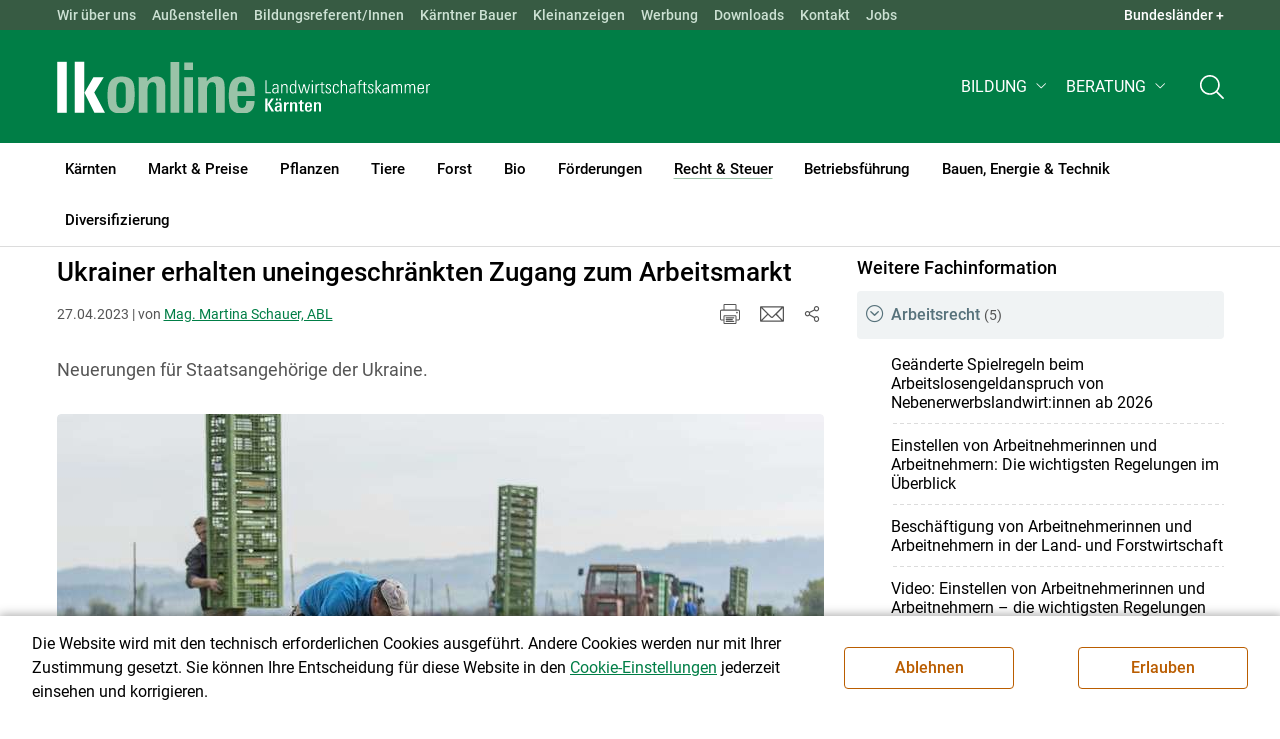

--- FILE ---
content_type: text/html; charset=utf-8
request_url: https://ktn.lko.at/ukrainer-erhalten-uneingeschr%C3%A4nkten-zugang-zum-arbeitsmarkt+2400+3826777
body_size: 22926
content:
<!DOCTYPE html>

	

<html lang="de" class="no-js font-size--s">
<head>
    <title>Ukrainer erhalten uneingeschränkten Zugang zum Arbeitsmarkt | Landwirtschaftskammer Kärnten</title>

	<meta http-equiv="Content-Type" content="text/html; charset=utf-8">
	<meta name="keywords" content="Agrarprodukte,Landwirtschaft,Agrar,Agrarstatistik,Agrarpolitik,Direktzahlung,Bergbauern,Biologischer Landbau,Benachteiligte Gebiete,Agrarstruktur,Förderung,Forstwirtschaft,Agrarnachrichten,Landwirtschaftskammer,Grünland,Ackerbau,landwirtscchaftliche Berufsvertretung,Lebensmittel,Betriebsführung,Milch,Tierische Erzeugung,Beratung,Ernte,Vieh,Waldwirtschaft,Getreide,bäuerliche Gesellschaft" >
	<meta http-equiv="X-UA-Compatible" content="IE=edge">
	<meta name="robots" content="index,follow,noarchive">
	<meta name="generator" content="">
	<meta name="description" content="Neuerungen für Staatsangehörige der Ukraine.">
	<meta name="language" content="de">
	<meta name="mobile-web-app-capable" content="yes">
	<meta name="viewport" content="width=device-width, initial-scale=1">
	<link rel="icon" href="/favicon.ico" type="image/x-icon" />
	<link rel="shortcut icon" href="/favicon.ico" type="image/x-icon"  />
	<link rel="preconnect" href="https://cdn.lko.at" crossorigin="anonymous" />
	<link rel="dns-prefetch" href="//cdn.lko.at" />
	<link rel="preconnect" href="https://stat1.netletter.at" crossorigin="anonymous" />
	<link rel="dns-prefetch" href="//stat1.netletter.at" />
	<link rel="preconnect" href="https://stat2.netletter.at" crossorigin="anonymous" />
	<link rel="dns-prefetch" href="//stat2.netletter.at"  />
	<!-- Chrome, Firefox OS and Opera -->
	<meta name="theme-color" content="#d0e3d0" />
	<!-- Windows Phone -->
	<meta name="msapplication-navbutton-color" content="#d0e3d0" />
	<!-- iOS Safari -->
	<meta name="apple-mobile-web-app-status-bar-style" content="#d0e3d0" />
	<link rel="shortcut icon" href="/favicon.ico" />	  	
		<meta property="og:image" content="https://cdn.lko.at/lko3/mmedia/image/2020.03.03/1583263123951720.jpg?m=NTAwLDI1MCwxMDAlLDY2LjY2NyUsMCUsMjIlLCws&amp;_=1583263126" />
		<meta property="og:image:alt" content="" />
		<meta property="og:image:width" content="500" />
		<meta property="og:image:height" content="250" />

	<link rel="canonical" href="https://noe.lko.at/ukrainer-erhalten-uneingeschränkten-zugang-zum-arbeitsmarkt+2400+3826770" />
	<script>window.DC_STAT = window.DC_STAT || []; </script>
 
<style id="critical" type="text/css">@font-face { font-display: swap; font-family: "Roboto"; font-style: normal; font-weight: 400; src: url("/src_project/fonts/Roboto/roboto-v30-latin-regular.woff") format("woff"), url("/src_project/fonts/Roboto/roboto-v30-latin-regular.woff2") format("woff2"); } :root, [data-bs-theme=light] { --bs-body-font-family: "Roboto", sans-serif; --bs-body-font-size: 1rem; --bs-body-font-weight: 400; --bs-body-line-height: 1.5; } @media (prefers-reduced-motion: no-preference) { :root { scroll-behavior: smooth; } } body { margin: 0; font-family: var(--bs-body-font-family); font-size: var(--bs-body-font-size); font-weight: var(--bs-body-font-weight); line-height: var(--bs-body-line-height); color: var(--bs-body-color); text-align: var(--bs-body-text-align); background-color: var(--bs-body-bg); -webkit-text-size-adjust: 100%; -webkit-tap-highlight-color: rgba(0, 0, 0, 0); } :root { --bs-breakpoint-xs: 0; --bs-breakpoint-sm: 576px; --bs-breakpoint-md: 768px; --bs-breakpoint-lg: 992px; --bs-breakpoint-xl: 1200px; --bs-breakpoint-xxl: 1400px; } .row { --bs-gutter-x: 2.063rem; --bs-gutter-y: 0; display: flex; flex-wrap: wrap; margin-top: calc(-1 * var(--bs-gutter-y)); margin-right: calc(-0.5 * var(--bs-gutter-x)); margin-left: calc(-0.5 * var(--bs-gutter-x)); } .row > * { flex-shrink: 0; width: 100%; max-width: 100%; padding-right: calc(var(--bs-gutter-x) * 0.5); padding-left: calc(var(--bs-gutter-x) * 0.5); margin-top: var(--bs-gutter-y); } .container, .container-fluid { --bs-gutter-x: 2.063rem; --bs-gutter-y: 0; width: 100%; padding-right: calc(var(--bs-gutter-x) * 0.5); padding-left: calc(var(--bs-gutter-x) * 0.5); margin-right: auto; margin-left: auto; } .col, .col-xs, .col-sm, .col-md, .col-lg, .col-xl, .col-xxl { flex: 1 0 0%; } .col-auto, .col-xs-auto, .col-sm-auto, .col-md-auto, .col-lg-auto, .col-xl-auto, .col-xxl-auto { flex: 0 0 auto; width: auto; } .col-12, .col-xs-12, .col-sm-12, .col-md-12, .col-lg-12, .col-xl-12, .col-xxl-12 { flex: 0 0 auto; width: 100%; } img, figure img { max-width: 100%; height: auto; display: block; } .d-none { display: none !important; } .collapse:not(.show) { display: none; } .collapse:not(.show) .slick-slider { display: none; } .slick-slider:not(.slick-initialized) { visibility: hidden !important; } .slick-slider:not(.slick-initialized).slider2slide { aspect-ratio: 392/178; } .slick-slider:not(.slick-initialized) > div:not(:first-child) { display: none !important; } .slick-slider:not(.slick-initialized):first-of-type > div:first-child img:first-of-type { visibility: visible; }</style>
<!-- [apc] cache hit, valid -->
	<link rel="stylesheet" title="default" href="/pages/pkgs/9e007e8be6199cb9a50eb1dc822fcf4d_0.css?_=1769223490"/>

	<!-- [apc] cache hit, valid -->
	<link rel="stylesheet" title="default" href="/pages/pkgs/df5ecef95e0d057f4939e4ebf507e49b_0.css?_=1769223490"/>
	<link rel="stylesheet" title="default" href="/pages/pkgs/df5ecef95e0d057f4939e4ebf507e49b_1.css?_=1769223490"/>
	<link rel="stylesheet" title="default" href="/pages/pkgs/df5ecef95e0d057f4939e4ebf507e49b_2.css?_=1769223490"/>
	<link rel="stylesheet" title="default" href="/pages/pkgs/df5ecef95e0d057f4939e4ebf507e49b_3.css?_=1769223490"/>
	<link rel="stylesheet" title="default" href="/pages/pkgs/df5ecef95e0d057f4939e4ebf507e49b_4.css?_=1769223490"/>
	<!-- [apc] cache hit, valid -->
	<script charset="utf-8" src="/pages/pkgs/12bc4afc8c4b4c2465ce151f9dcc0680_0.js?_=1769221752"></script>
	














	


	
















</head>
<body class="full"  id="de">
<!-- breadcrumbs
	"Recht & Steuer\/Soziales und Arbeit\/Arbeitsrecht"
	"Recht & Steuer\/Soziales und Arbeit\/Arbeitsrecht\/Ukrainer erhalten uneingeschr\u00e4nkten Zugang zum Arbeitsmarkt"
	-->
	<!-- statistics -->
	<script>
	  var _paq = window._paq = window._paq || [];
	  /* tracker methods like "setCustomDimension" should be called before "trackPageView" */
	  _paq.push(['trackPageView']);
	  _paq.push(['enableLinkTracking']);
	  (function() {
		var u="//matstat01.digidev.at/";
		_paq.push(['setTrackerUrl', u+'lko']);
		_paq.push(['setSiteId', '13']);
		var d=document, g=d.createElement('script'), s=d.getElementsByTagName('script')[0];
		g.async=true; g.src=u+'digistat.js'; s.parentNode.insertBefore(g,s);
	  })();
	  window.matomoAsyncInit = function () {
		try {
			var matstat2025 = Matomo.getTracker("https://matstat01.digidev.at/lko", 59);
			matstat2025.enableLinkTracking(true);
			const crumbs = document.getElementsByClassName('breadcrumb-item');
			// careful to take the shown crumbs, if available
			if (crumbs.length > 0 ) {
				let breadcrumbpath = ''
				for (let i = 1 ; i < crumbs.length; i++) { // skip MENU
					breadcrumbpath += crumbs[i].textContent.trim().replace(/\u002f/g, "\u2215") + '/';
				}
				matstat2025.setCustomUrl(location.origin + "/" + breadcrumbpath + location.pathname.substring(1) + location.search);
				matstat2025.setDocumentTitle(breadcrumbpath + document.title.trim().replace(/\u002f/g, "\u2215"));
			} else {
				matstat2025.setCustomUrl(location.origin + "/" + "Recht & Steuer\/Soziales und Arbeit\/Arbeitsrecht" + "/" + location.pathname.substring(1) + location.search);
				matstat2025.setDocumentTitle("Recht & Steuer\/Soziales und Arbeit\/Arbeitsrecht\/Ukrainer erhalten uneingeschr\u00e4nkten Zugang zum Arbeitsmarkt");
			}
			matstat2025.trackPageView();
		} catch( err ) { console.log(err) }
	  };
	</script>
	<!-- statistics -->

<div class="browserwarn" style="display: none;">Für Browser < IE 11 nicht optimiert. Verwenden Sie bitte einen aktuelleren Browser.</div>

<span id="final-top"></span>

<section class="beratung par-id2887 open mdoc mdoc3826777 id2915 nav-no layout2 lk_kaernten resp5">

<div id="wrap" class="row-fluid wrap">

<a tabindex="1" class="sr-only sr-only-focusable skip-content" href="#skip-content" aria-label="Skip to main content"><span>Skip to main content</span></a>




<header id="main-header" class="sticky-header main-header autohide">

<!-- 5web -->
					<div class="toplinks d-none d-md-block" >
<div class="toplinks_level1 inline" >
	<div class="container">
		<nav>
			<ul class="nav" aria-label="Bundesländer" role="list">
				<li class="nav-item">
					<span class="nav-link">Landwirtschaftskammern:</span>
				</li>
								<li class="nav-item cell1">
					<a class="nav-link" href="https://www.lko.at/"  target="_blank" >
						Österreich					</a>
				</li>
				<li class="nav-item cell2">
					<a class="nav-link" href="https://bgld.lko.at/"  target="_blank" >
						Bgld					</a>
				</li>
				<li class="nav-item cell3">
					<a class="nav-link" href="https://ktn.lko.at/"  target="_blank" >
						Ktn					</a>
				</li>
				<li class="nav-item cell4">
					<a class="nav-link" href="https://noe.lko.at/"  target="_blank" >
						Nö					</a>
				</li>
				<li class="nav-item cell5">
					<a class="nav-link" href="https://ooe.lko.at/"  target="_blank" >
						Oö					</a>
				</li>
				<li class="nav-item cell6">
					<a class="nav-link" href="https://sbg.lko.at/"  target="_blank" >
						sbg					</a>
				</li>
				<li class="nav-item cell7">
					<a class="nav-link" href="https://stmk.lko.at/"  target="_blank" >
						Stmk					</a>
				</li>
				<li class="nav-item cell8">
					<a class="nav-link" href="https://tirol.lko.at/"  target="_blank" >
						Tirol					</a>
				</li>
				<li class="nav-item cell9">
					<a class="nav-link" href="https://vbg.lko.at/"  target="_blank" >
						Vbg					</a>
				</li>
				<li class="nav-item cell10">
					<a class="nav-link" href="https://wien.lko.at/"  target="_blank" >
						Wien					</a>
				</li>
				<li class="nav-item">
					<a class="nav-link js-toggle-toplinks" title="Quick Links" data-bs-toggle="collapse" href="#collapseToplinks" role="button" aria-expanded="false" aria-controls="collapseToplinks">Quick Links + </a>
				</li>
			</ul>
		</nav>
	</div>
</div>

		<div id="collapseToplinks" class="toplinks_level2 inline collapse show"
			>
			<div class="container">
				<ul class="nav" aria-label="Quicklinks" role="list">
									<li class="sm-nav-item cell1">
								<a class="sm-nav-link" title="Wir über uns"
					href="/wir-ueber-uns+2400+++1236"  target="_self" >
									Wir über uns								</a>
								</li>
				<li class="sm-nav-item cell2">
								<a class="sm-nav-link" title="Außenstellen"
					href="/aussenstellen+2400++900612+1339"  target="_self" >
									Außenstellen								</a>
								</li>
				<li class="sm-nav-item cell3">
								<a class="sm-nav-link" title="Bildungsreferent/Innen"
					href="/bildungsreferentinnen+2400+++4712"  target="_self" >
									Bildungsreferent/Innen								</a>
								</li>
				<li class="sm-nav-item cell4">
								<a class="sm-nav-link" title="Kärntner Bauer"
					href="/kaerntner-bauer+2400++1227181+2285"  target="_self" >
									Kärntner Bauer								</a>
								</li>
				<li class="sm-nav-item cell5">
								<a class="sm-nav-link" title="Kleinanzeigen"
					href="http://anzeigen.lko.at"  target="_blank" >
									Kleinanzeigen								</a>
								</li>
				<li class="sm-nav-item cell6">
								<a class="sm-nav-link" title="Werbung"
					href="/anzeigen-print-digital+2500+1200887"  target="_self" >
									Werbung								</a>
								</li>
				<li class="sm-nav-item cell7">
								<a class="sm-nav-link" title="Downloads"
					href="/downloads+2400++1211142+2229"  target="_self" >
									Downloads								</a>
								</li>
				<li class="sm-nav-item cell8">
								<a class="sm-nav-link" title="Kontakt"
					href="/kontakt+2400++1200342+1413"  target="_self" >
									Kontakt								</a>
								</li>
				<li class="sm-nav-item cell9">
								<a class="sm-nav-link" title="Jobs"
					href="/karriere-offene-stellen+2400++900601+1447"  target="_self" >
									Jobs								</a>
								</li>
					<li class="nav-item">
						<a class="nav-link js-toggle-toplinks" title="Bundesländer" data-bs-toggle="collapse" href="#collapseToplinks" role="button" aria-expanded="false" aria-controls="collapseToplinks">Bundesländer +</a>
					</li>
				</ul>
			</div>
		</div>

					</div>


<div class="navbar navbar-expand-xl extend-smart btco-hover-menu">

<div class="header">

<div class="container">

<div class="header-green">



					<div class="brand">
						<a class="logo" href="/kärnten+2400+++1078" target="_self" title="... Startseite">
							<img src="/src_project/svg/portal/5/logo.svg" class="logo__logo" alt="Logo Landwirtschaftskammer" width="198" height="52">
							<img src="/src_project/svg/portal/5/print/logo2.svg" class="print-logo-first " alt="Print Logo Landwirtschaftskammer">
							<div class="logo-second">
								<img src="/src_project/svg/portal/5/bundeslaender/lk_kaernten.svg" class="logo__bundesland" alt="LK Kärnten logo" width="166" height="35">
							</div>
							<img src="/src_project/svg/portal/5/print/lk_kaernten.svg"  class="print-logo-second" alt="LK Kärnten logo">
						</a>
					</div>


<nav>
<ul class="nav sm-navbar navbar-nav expand-on-hover navbar-links d-none d-xl-block" id="">

			<li class="menu2943 sm-sub-item sm-nav-item" id="menu2943">

				<a role="button" aria-haspopup="true" aria-expanded="false" class=" sm-sub-toggler sm-nav-link" title="Bildung" href="/bildung+2500++1302610" target="_self"><span>Bildung</span></a>

				<ul class="dropdown-menu" aria-labelledby="bildung">

								<li class="topmenu">
				<a class=" sm-sub-toggler sm-nav-link" title="Bildung" href="/bildung+2500++1302610" target="_self"><span>Bildung</span>					<svg class="svgicon-home" aria-hidden="true">
						<use xlink:href="/src_project/svg/portal/svg/home.svg#Ebene_1"></use>
					</svg>
</a>

			</li>

							<li id="menu3467" class="menu2943">
								<a class="  dropdown-item" title="Bildung aktuell" href="/bildung-aktuell+2500++1373218" target="_self"><span>Bildung aktuell</span></a>

							</li>
							<li id="menu7746" class="menu2943">
								<a class="  dropdown-item" title="Kurse, Workshops, Veranstaltungen" href="/kurse-workshops-veranstaltungen+2500++2862315" target="_self"><span>Kurse, Workshops, Veranstaltungen</span></a>

							</li>
				</ul>
			</li>

			<li class="menu5899 sm-sub-item sm-nav-item" id="menu5899">

				<a role="button" aria-haspopup="true" aria-expanded="false" class=" sm-sub-toggler sm-nav-link" title="Beratung" href="/beratung+2500++2137415" target="_self"><span>Beratung</span></a>

				<ul class="dropdown-menu" aria-labelledby="beratung">

								<li class="topmenu">
				<a class=" sm-sub-toggler sm-nav-link" title="Beratung" href="/beratung+2500++2137415" target="_self"><span>Beratung</span>					<svg class="svgicon-home" aria-hidden="true">
						<use xlink:href="/src_project/svg/portal/svg/home.svg#Ebene_1"></use>
					</svg>
</a>

			</li>

							<li id="menu5900" class="menu5899">
								<a class="  dropdown-item" title="Information zur LK-Beratung" href="/information-zur-lk-beratung+2500++2137422" target="_self"><span>Information zur LK-Beratung</span></a>

							</li>
							<li id="menu5903" class="menu5899">
								<a class="  dropdown-item" title="Betrieb | Unternehmen" href="/betrieb-unternehmen+2500++2137425" target="_self"><span>Betrieb | Unternehmen</span></a>

							</li>
							<li id="menu5904" class="menu5899">
								<a class="  dropdown-item" title="Recht | Steuer | Soziales" href="/recht-steuer-soziales+2500++2137426" target="_self"><span>Recht | Steuer | Soziales</span></a>

							</li>
							<li id="menu5913" class="menu5899">
								<a class="  dropdown-item" title="Tierproduktion" href="/tierproduktion+2500++2137466" target="_self"><span>Tierproduktion</span></a>

							</li>
							<li id="menu5906" class="menu5899">
								<a class="  dropdown-item" title="Pflanzenproduktion" href="/pflanzenproduktion+2500++2137429" target="_self"><span>Pflanzenproduktion</span></a>

							</li>
							<li id="menu5907" class="menu5899">
								<a class="  dropdown-item" title="Forstwirtschaft" href="/forstwirtschaft+2500++2137430" target="_self"><span>Forstwirtschaft</span></a>

							</li>
							<li id="menu5908" class="menu5899">
								<a class="  dropdown-item" title="Energie" href="/energie+2500++2137431" target="_self"><span>Energie</span></a>

							</li>
							<li id="menu5912" class="menu5899">
								<a class="  dropdown-item" title="Ausgleichszahlungen" href="/ausgleichszahlungen+2500++2137436" target="_self"><span>Ausgleichszahlungen</span></a>

							</li>
							<li id="menu5909" class="menu5899">
								<a class="  dropdown-item" title="Erwerbskombinationen | Lebenswirtschaft" href="/erwerbskombinationen-lebenswirtschaft+2500++2137432" target="_self"><span>Erwerbskombinationen | Lebenswirtschaft</span></a>

							</li>
							<li id="menu5910" class="menu5899">
								<a class="  dropdown-item" title="Biolandbau" href="/biolandbau+2500++2137434" target="_self"><span>Biolandbau</span></a>

							</li>
				</ul>
			</li>
</ul>
</nav>


<nav id="mobile-navigation" role="navigation" class="">

<button id="" class="hamburger-close collapsed trigger-bundesland" data-bs-toggle="collapse" data-bs-target="#toggle-bundesland" aria-expanded="false" aria-label="Toggle Bundesland" href="#toggle-bundesland">

<svg class="svgicon-burger " aria-hidden="true" viewBox="0 0 48 26.041"><use xlink:href="/src_project/svg/portal/5/svg/oesterreich_icon_2.svg#Ebene_1"></use></svg>

<svg class="svgicon-burger hover-icon" aria-hidden="true" viewBox="0 0 48 26.041"><use xlink:href="/src_project/svg/portal/5/svg/oesterreich_icon.svg#Ebene_1"></use></svg>

<svg class="svgicon-close-burger" aria-hidden="true" viewBox="0 0 12 12"><use xlink:href="/src_project/svg/portal/5/svg/close.svg#Ebene_1"></use></svg>

</button>

<button id="" class="hamburger-close collapsed trigger-search" data-bs-toggle="collapse" data-bs-target="#toggle-search" aria-expanded="false" aria-label="Toggle search" href="#toggle-search">

<svg class="svgicon-burger " aria-hidden="true" viewBox="0 0 18 18"><use xlink:href="/src_project/svg/portal/5/svg/lupe_suche.svg#Ebene_1"></use></svg>

<svg class="svgicon-close-burger" aria-hidden="true" viewBox="0 0 12 12"><use xlink:href="/src_project/svg/portal/5/svg/close.svg#Ebene_1"></use></svg>

</button>

<span class="triger-menu-platzhalter" aria-label="Open main menu">

<svg class="svgicon-burger" aria-hidden="true" viewBox="0 0 56 40">

<use xlink:href="/src_project/svg/portal/5/svg/menu_mobil_icon.svg#Ebene_1"></use>

</svg>

</span>

</nav>

</div>

</div>

</div>

<nav id="main-navigation" role="navigation" class="">

<div class="container">

<div class="bdl-mobil collapse" id="toggle-bundesland">

<ul class="nav">
	<li class="sm-nav-item">
		<span class="sm-nav-link-title">Landwirtschaftskammern</span>
	</li>
		<li class="sm-nav-item cell1">
		<a class="sm-nav-link"
		   href="https://www.lko.at/"
		   title="Österreich"
		   target="_blank">Österreich</a>
	</li>
		<li class="sm-nav-item cell2">
		<a class="sm-nav-link"
		   href="https://bgld.lko.at/"
		   title="Burgenland"
		   target="_blank">Burgenland</a>
	</li>
		<li class="sm-nav-item cell3">
		<a class="sm-nav-link"
		   href="https://ktn.lko.at/"
		   title="Kärnten"
		   target="_blank">Kärnten</a>
	</li>
		<li class="sm-nav-item cell4">
		<a class="sm-nav-link"
		   href="https://noe.lko.at/"
		   title="Niederösterreich"
		   target="_blank">Niederösterreich</a>
	</li>
		<li class="sm-nav-item cell5">
		<a class="sm-nav-link"
		   href="https://ooe.lko.at/"
		   title="Oberösterreich"
		   target="_blank">Oberösterreich</a>
	</li>
		<li class="sm-nav-item cell6">
		<a class="sm-nav-link"
		   href="https://sbg.lko.at/"
		   title="Salzburg"
		   target="_blank">Salzburg</a>
	</li>
		<li class="sm-nav-item cell7">
		<a class="sm-nav-link"
		   href="https://stmk.lko.at/"
		   title="Steiermark"
		   target="_blank">Steiermark</a>
	</li>
		<li class="sm-nav-item cell8">
		<a class="sm-nav-link"
		   href="https://tirol.lko.at/"
		   title="Tirol"
		   target="_blank">Tirol</a>
	</li>
		<li class="sm-nav-item cell9">
		<a class="sm-nav-link"
		   href="https://vbg.lko.at/"
		   title="Vorarlberg"
		   target="_blank">Vorarlberg</a>
	</li>
		<li class="sm-nav-item cell10">
		<a class="sm-nav-link"
		   href="https://wien.lko.at/"
		   title="Wien"
		   target="_blank">Wien</a>
	</li>
	</ul>


</div>

<div class="main-search collapse" id="toggle-search">






<script type="text/javascript">

	$(document).ready(function() {

		$("input#fulltext_search").autocomplete({
			source: "/?mlay_id=10011&menu=LK Kärnten&npf_cache=no&r="+Math.round(Math.random()*1000000), //autocomplete data
			open: function() {
				$(this).autocomplete("widget").css("z-index", 5000);
				return false;
			},
			select: function(event, ui) {
				var origEvent = event;
				while (origEvent.originalEvent !== undefined)
					origEvent = origEvent.originalEvent;
				if (origEvent.type == "keydown")
					$("#content-search-form").submit();
			}
		});

		$("#fulltext_search").on("blur", function() {
			$(this).val(String($(this).val()).trim());
		});

		$("#fulltext_search").on('keydown', function(event){ //enter event.
			if(event.keyCode == 13) {
				if($('#fulltext_search').val() != 'Ihr Suchbegriff' && $('#fulltext_search').val() != '' && $('#fulltext_search').val() != '*') {
					$("#content-search-form").submit();
				} else {
					$("#fulltext_search").val("").focus();
					return false;
				}
			}
		});

		// focus on collapse open, if inside collapse
		if($("#fulltext_search").closest('.collapse').length)
		{
			$("#fulltext_search").closest('.collapse').on('shown.bs.collapse', function() {
				$("#fulltext_search").focus();
			})
		}
	});

	function vt_search() {
		if($('#fulltext_search').val() != 'Ihr Suchbegriff' && $('#fulltext_search').val() != '' && $('#fulltext_search').val() != '*') {
			$("#content-search-form").submit();
		} else {
			$("#fulltext_search").val("").focus();
			return false;
		}
	}

</script>
	<form id="content-search-form" class="form-inline" name="solrFormSmall" method="GET"  action="/volltextsuche+2400++1748828+5327">
		<input type="hidden" value="no" name="npf_cache" />
		<label for="fulltext_search" class="sr-only">Volltextsuche</label>
		<button type="submit" id="solr-form-submit-forw" class="btn" onclick="vt_search();" title="Volltextsuche">
			<svg class="svgicon-suche" aria-hidden="true">
				<use xlink:href="/src_project/svg/portal/5/svg/suche.svg#Ebene_1"></use>
			</svg>
		</button>
		<input class="form-control" type="text" placeholder="Ihr Suchbegriff" aria-label="Search" id="fulltext_search" placeholder="Ihr Suchbegriff" name="fulltext_search" value="" />

	</form>



</div>

<nav id="navbar1" class="sm-navbar sm-navbar--offcanvas-right">

<span class="sm-toggler-state" id="sm-toggler-state-1"></span>

<div class="sm-toggler">

<a class="sm-toggler-anchor sm-toggler-anchor--show" href="#sm-toggler-state-1" role="button" aria-label="Open main menu">

<span class="sm-toggler-icon sm-toggler-icon--show"></span>

</a>

<a class="sm-toggler-anchor sm-toggler-anchor--hide" href="#" role="button" aria-label="Close main menu">

<span class="sm-toggler-icon sm-toggler-icon--hide"></span>

</a>

</div>

<a class="sm-offcanvas-overlay" href="#" aria-hidden="true" tabindex="-1"></a>

<div class="sm-offcanvas" id="sm-offcanvas-toggler">

<div class="sm-hide-large" style="display: flex; align-items: center; justify-content: space-between" aria-hidden="true">

<div class="sm-brand"><img src="/src_project/svg/portal/5/logo2.svg" class="logo__logo" alt="Logo Landwirtschaftskammern ">

<span class="region">Österreich</span>

</div>

<div class="sm-toggler">

<a class="sm-toggler-anchor sm-toggler-anchor--hide" href="#" role="button">

<span class="sm-toggler-icon sm-toggler-icon--hide"></span>

</a>

</div>

</div>

<ul class="sm-nav sm-nav--left navbar-nav" id="main-menu">

<li class="sm-sub-item menu2460 sm-nav-item">
		<a class="sm-nav-link--split sm-nav-link" title="Kärnten" href="/kärnten+2500+++1078" target="_self"><span>Kärnten</span></a>
		<button class="sm-nav-link sm-nav-link--split sm-sub-toggler" aria-label="Toggle sub menu"></button><ul class="sm-sub">
			<li class="sm-sub-item topmenu d-md-none">
				<a class="sm-sub-link" title="Kärnten" href="/kärnten+2500+++1078" target="_self"><span>Kärnten</span></a>

			</li>

			<li class="sm-sub-item menu1160">
				<a class=" sm-sub-link" title="Aktuelle Meldungen" href="/aktuelle-meldungen+2500++900094" target="_self"><span>Aktuelle Meldungen</span></a>
			</li>
			<li class="sm-sub-item menu8701">
				<a class="sm-sub-link sm-nav-link--split" title="Kampagnen und Projekte" href="javascript:;" target="_self"><span>Kampagnen und Projekte</span></a>
				<button class="sm-nav-link sm-nav-link--split sm-sub-toggler" aria-label="Toggle sub menu"></button><ul class="sm-sub">
					<li class="sm-sub-item topmenu d-md-none">
						<a class=" sm-sub-link" title="Kampagnen und Projekte" href="javascript:;" target="_self"><span>Kampagnen und Projekte</span></a>

					</li>

					<li class="sm-sub-item menu8703">
						<a class=" sm-sub-link" title="380 kV-Stromleitung" href="/380-kv-stromleitung+2500++4293647" target="_self"><span>380 kV-Stromleitung</span></a>
					</li>
					<li class="sm-sub-item menu8694">
						<a class=" sm-sub-link" title="Kampagne &quot;MACH NICHT MI(S)T&quot;" href="/kampagne-mach-nicht-mi-s-t+2500++4268904" target="_self"><span>Kampagne "MACH NICHT MI(S)T"</span></a>
					</li>
					<li class="sm-sub-item menu8681">
						<a class=" sm-sub-link" title="Zivildienst" href="/zivildienst+2500++4252476" target="_self"><span>Zivildienst</span></a>
					</li>
					<li class="sm-sub-item menu8697">
						<a class=" sm-sub-link" title="Serviceoffensive" href="/serviceoffensive+2500++4268944" target="_self"><span>Serviceoffensive</span></a>
					</li>
					<li class="sm-sub-item menu8029">
						<a class=" sm-sub-link" title="Zukunftsprozess 2030" href="/zukunftsprozess-2030+2500++3318099" target="_self"><span>Zukunftsprozess 2030</span></a>
					</li>
					<li class="sm-sub-item menu8707">
						<a class=" sm-sub-link" title="Vifzack 2026" href="/vifzack-2026+2500++4306477" target="_self"><span>Vifzack 2026</span></a>
					</li>
				</ul>
			</li>
			<li class="sm-sub-item menu8440">
				<a class=" sm-sub-link" title="Schwerpunkt Wolf" href="/schwerpunkt-wolf+2500++3641137" target="_self"><span>Schwerpunkt Wolf</span></a>
			</li>
			<li class="sm-sub-item menu8702">
				<a class="sm-sub-link sm-nav-link--split" title="Warnungen" href="javascript:;" target="_self"><span>Warnungen</span></a>
				<button class="sm-nav-link sm-nav-link--split sm-sub-toggler" aria-label="Toggle sub menu"></button><ul class="sm-sub">
					<li class="sm-sub-item topmenu d-md-none">
						<a class=" sm-sub-link" title="Warnungen" href="javascript:;" target="_self"><span>Warnungen</span></a>

					</li>

					<li class="sm-sub-item menu8704">
						<a class=" sm-sub-link" title="Blauzungenkrankheit" href="/blauzungenkrankheit+2500++4293819" target="_self"><span>Blauzungenkrankheit</span></a>
					</li>
				</ul>
			</li>
			<li class="sm-sub-item menu1227">
				<a class="sm-sub-link sm-nav-link--split" title="Wir über uns" href="javascript:;" target="_self"><span>Wir über uns</span></a>
				<button class="sm-nav-link sm-nav-link--split sm-sub-toggler" aria-label="Toggle sub menu"></button><ul class="sm-sub">
					<li class="sm-sub-item topmenu d-md-none">
						<a class=" sm-sub-link" title="Wir über uns" href="javascript:;" target="_self"><span>Wir über uns</span></a>

					</li>

					<li class="sm-sub-item menu1236">
						<a class=" sm-sub-link" title="Mitarbeiterinnen &amp; Mitarbeiter" href="/mitarbeiterinnen-mitarbeiter+2500++900553" target="_self"><span>Mitarbeiterinnen & Mitarbeiter</span></a>
					</li>
					<li class="sm-sub-item menu1245">
						<a class=" sm-sub-link" title="Kammerräte &amp; Organisation" href="/kammerräte-organisation+2500++900590" target="_self"><span>Kammerräte & Organisation</span></a>
					</li>
					<li class="sm-sub-item menu1280">
						<a class=" sm-sub-link" title="Verbände" href="/verbände+2500++1200057" target="_self"><span>Verbände</span></a>
					</li>
					<li class="sm-sub-item menu1447">
						<a class=" sm-sub-link" title="Karriere / offene Stellen" href="/karriere-offene-stellen+2500++900601" target="_self"><span>Karriere / offene Stellen</span></a>
					</li>
					<li class="sm-sub-item menu2230">
						<a class=" sm-sub-link" title="Wissenswertes über die LK" href="/wissenswertes-über-die-lk+2500++1211143" target="_self"><span>Wissenswertes über die LK</span></a>
					</li>
					<li class="sm-sub-item menu7201">
						<a class=" sm-sub-link" title="INTERREG-Projekte" href="/interreg-projekte+2500++2606820" target="_self"><span>INTERREG-Projekte</span></a>
					</li>
					<li class="sm-sub-item menu5321">
						<a class=" sm-sub-link" title="English, Slovensko, Italiano" href="/english-slovensko-italiano+2500++1740152" target="_self"><span>English, Slovensko, Italiano</span></a>
					</li>
				</ul>
			</li>
			<li class="sm-sub-item menu1339">
				<a class="sm-sub-link sm-nav-link--split" title="Außenstellen" href="/außenstellen+2500++900612" target="_self"><span>Außenstellen</span></a>
				<button class="sm-nav-link sm-nav-link--split sm-sub-toggler" aria-label="Toggle sub menu"></button><ul class="sm-sub">
					<li class="sm-sub-item topmenu d-md-none">
						<a class=" sm-sub-link" title="Außenstellen" href="/außenstellen+2500++900612" target="_self"><span>Außenstellen</span></a>

					</li>

					<li class="sm-sub-item menu2236">
						<a class=" sm-sub-link" title="Feldkirchen" href="/feldkirchen+2500++1215194" target="_self"><span>Feldkirchen</span></a>
					</li>
					<li class="sm-sub-item menu2238">
						<a class=" sm-sub-link" title="Hermagor" href="/hermagor+2500++1215196" target="_self"><span>Hermagor</span></a>
					</li>
					<li class="sm-sub-item menu2241">
						<a class=" sm-sub-link" title="Klagenfurt" href="/klagenfurt+2500++1215199" target="_self"><span>Klagenfurt</span></a>
					</li>
					<li class="sm-sub-item menu2240">
						<a class=" sm-sub-link" title="Spittal/Drau" href="/spittal-drau+2500++1215198" target="_self"><span>Spittal/Drau</span></a>
					</li>
					<li class="sm-sub-item menu2237">
						<a class=" sm-sub-link" title="St. Veit/Glan" href="/st-veit-glan+2500++1215195" target="_self"><span>St. Veit/Glan</span></a>
					</li>
					<li class="sm-sub-item menu2239">
						<a class=" sm-sub-link" title="Villach" href="/villach+2500++1215197" target="_self"><span>Villach</span></a>
					</li>
					<li class="sm-sub-item menu2242">
						<a class=" sm-sub-link" title="Völkermarkt" href="/völkermarkt+2500++1215200" target="_self"><span>Völkermarkt</span></a>
					</li>
					<li class="sm-sub-item menu2243">
						<a class=" sm-sub-link" title="Wolfsberg" href="/wolfsberg+2500++1215201" target="_self"><span>Wolfsberg</span></a>
					</li>
					<li class="sm-sub-item menu7145">
						<a class=" sm-sub-link" title="Sprechtage" href="/sprechtage+2500++2592236" target="_self"><span>Sprechtage</span></a>
					</li>
				</ul>
			</li>
			<li class="sm-sub-item menu4646">
				<a class="sm-sub-link sm-nav-link--split" title="BildungsreferentInnen" href="javascript:;" target="_self"><span>BildungsreferentInnen</span></a>
				<button class="sm-nav-link sm-nav-link--split sm-sub-toggler" aria-label="Toggle sub menu"></button><ul class="sm-sub">
					<li class="sm-sub-item topmenu d-md-none">
						<a class=" sm-sub-link" title="BildungsreferentInnen" href="javascript:;" target="_self"><span>BildungsreferentInnen</span></a>

					</li>

					<li class="sm-sub-item menu4704">
						<a class=" sm-sub-link" title="Feldkirchen" href="/feldkirchen+2500++1734770" target="_self"><span>Feldkirchen</span></a>
					</li>
					<li class="sm-sub-item menu4705">
						<a class=" sm-sub-link" title="Hermagor" href="/hermagor+2500++1734876" target="_self"><span>Hermagor</span></a>
					</li>
					<li class="sm-sub-item menu4706">
						<a class=" sm-sub-link" title="Klagenfurt" href="/klagenfurt+2500++1734877" target="_self"><span>Klagenfurt</span></a>
					</li>
					<li class="sm-sub-item menu4707">
						<a class=" sm-sub-link" title="Spittal/Drau" href="/spittal-drau+2500++1734878" target="_self"><span>Spittal/Drau</span></a>
					</li>
					<li class="sm-sub-item menu4708">
						<a class=" sm-sub-link" title="St. Veit/Glan" href="/st-veit-glan+2500++1734879" target="_self"><span>St. Veit/Glan</span></a>
					</li>
					<li class="sm-sub-item menu4709">
						<a class=" sm-sub-link" title="Villach" href="/villach+2500++1734880" target="_self"><span>Villach</span></a>
					</li>
					<li class="sm-sub-item menu4710">
						<a class=" sm-sub-link" title="Völkermarkt" href="/völkermarkt+2500++1734881" target="_self"><span>Völkermarkt</span></a>
					</li>
					<li class="sm-sub-item menu4711">
						<a class=" sm-sub-link" title="Wolfsberg" href="/wolfsberg+2500++1734882" target="_self"><span>Wolfsberg</span></a>
					</li>
					<li class="sm-sub-item menu4712">
						<a class=" sm-sub-link" title="Aufgaben" href="/aufgaben+2500++1734939" target="_self"><span>Aufgaben</span></a>
					</li>
				</ul>
			</li>
			<li class="sm-sub-item menu2285">
				<a class=" sm-sub-link" title="Kärntner Bauer" href="/kärntner-bauer+2500++1227181" target="_self"><span>Kärntner Bauer</span></a>
			</li>
			<li class="sm-sub-item menu7688">
				<a class=" sm-sub-link" title="Presseaussendungen" href="/presseaussendungen+2500++2801772" target="_self"><span>Presseaussendungen</span></a>
			</li>
			<li class="sm-sub-item menu7264">
				<a class=" sm-sub-link" title="anzeigen.lko.at" href="https://anzeigen.lko.at" target="_blank"><span>anzeigen.lko.at</span></a>
			</li>
			<li class="sm-sub-item menu3135">
				<a class=" sm-sub-link" title="Bildergalerien Aktuell" href="/bildergalerien-aktuell+2500++1322582" target="_self"><span>Bildergalerien Aktuell</span></a>
			</li>
			<li class="sm-sub-item menu1404">
				<a class=" sm-sub-link" title="Veranstaltungen" href="/veranstaltungen+2500++1200356" target="_self"><span>Veranstaltungen</span></a>
			</li>
			<li class="sm-sub-item menu1472">
				<a class=" sm-sub-link" title="Links zur Kärntner Landwirtschaft" href="/links-zur-kärntner-landwirtschaft+2500++1200350" target="_self"><span>Links zur Kärntner Landwirtschaft</span></a>
			</li>
			<li class="sm-sub-item menu8077">
				<a class=" sm-sub-link" title="Downloads" href="/downloads+2500+++2229" target="_self"><span>Downloads</span></a>
			</li>
			<li class="sm-sub-item menu1677">
				<a class=" sm-sub-link" title="Wetter für Kärnten" href="/wetter-für-kärnten+2500++1200032" target="_self"><span>Wetter für Kärnten</span></a>
			</li>
			<li class="sm-sub-item menu1413">
				<a class=" sm-sub-link" title="Kontakt" href="/kontakt+2500++1200342" target="_self"><span>Kontakt</span></a>
			</li>
			<li class="sm-sub-item menu5781">
				<a class=" sm-sub-link" title="Newsletter" href="/newsletter+2500++1804707" target="_self"><span>Newsletter</span></a>
			</li>
		</ul>
	</li>
	<li class="sm-sub-item menu2569 sm-nav-item">
		<a class="sm-nav-link--split sm-nav-link" title="Markt &amp; Preise" href="javascript:;" target="_self"><span>Markt & Preise</span></a>
		<button class="sm-nav-link sm-nav-link--split sm-sub-toggler" aria-label="Toggle sub menu"></button><ul class="sm-sub">
			<li class="sm-sub-item topmenu d-md-none">
				<a class="sm-sub-link" title="Markt &amp; Preise" href="javascript:;" target="_self"><span>Markt & Preise</span></a>

			</li>

			<li class="sm-sub-item menu2576">
				<a class=" sm-sub-link" title="Lebendrinder" href="/lebendrinder+2500++1298167" target="_self"><span>Lebendrinder</span></a>
			</li>
			<li class="sm-sub-item menu2583">
				<a class=" sm-sub-link" title="Schlachtrinder" href="/schlachtrinder+2500++1298174" target="_self"><span>Schlachtrinder</span></a>
			</li>
			<li class="sm-sub-item menu2590">
				<a class=" sm-sub-link" title="Schweine &amp; Ferkel" href="/schweine-ferkel+2500++1298181" target="_self"><span>Schweine & Ferkel</span></a>
			</li>
			<li class="sm-sub-item menu2604">
				<a class=" sm-sub-link" title="Milch" href="/milch+2500++1298195" target="_self"><span>Milch</span></a>
			</li>
			<li class="sm-sub-item menu2611">
				<a class=" sm-sub-link" title="Schafe, Lämmer, Ziegen" href="/schafe-lämmer-ziegen+2500++1298202" target="_self"><span>Schafe, Lämmer, Ziegen</span></a>
			</li>
			<li class="sm-sub-item menu2625">
				<a class=" sm-sub-link" title="Getreide &amp; Futtermittel" href="/getreide-futtermittel+2500++1298216" target="_self"><span>Getreide & Futtermittel</span></a>
			</li>
			<li class="sm-sub-item menu2646">
				<a class=" sm-sub-link" title="Holz" href="/holz+2500++1298238" target="_self"><span>Holz</span></a>
			</li>
			<li class="sm-sub-item menu8444">
				<a class=" sm-sub-link" title="Bio" href="/bio+2500++3653935" target="_self"><span>Bio</span></a>
			</li>
			<li class="sm-sub-item menu2653">
				<a class=" sm-sub-link" title="Indizes" href="/indizes+2500++1298246" target="_self"><span>Indizes</span></a>
			</li>
			<li class="sm-sub-item menu2660">
				<a class=" sm-sub-link" title="Analyse" href="/analyse+2500++1298253" target="_self"><span>Analyse</span></a>
			</li>
		</ul>
	</li>
	<li class="sm-sub-item menu2667 sm-nav-item">
		<a class="sm-nav-link--split sm-nav-link" title="Pflanzen" href="/pflanzen+2500++1298261" target="_self"><span>Pflanzen</span></a>
		<button class="sm-nav-link sm-nav-link--split sm-sub-toggler" aria-label="Toggle sub menu"></button><ul class="sm-sub">
			<li class="sm-sub-item topmenu d-md-none">
				<a class="sm-sub-link" title="Pflanzen" href="/pflanzen+2500++1298261" target="_self"><span>Pflanzen</span></a>

			</li>

			<li class="sm-sub-item menu2674">
				<a class=" sm-sub-link" title="Ackerkulturen" href="/ackerkulturen+2500++1298268" target="_self"><span>Ackerkulturen</span></a>
			</li>
			<li class="sm-sub-item menu7908">
				<a class=" sm-sub-link" title="Pflanzenbauliche Versuchsberichte" href="/pflanzenbauliche-versuchsberichte+2500++3057875" target="_self"><span>Pflanzenbauliche Versuchsberichte</span></a>
			</li>
			<li class="sm-sub-item menu2696">
				<a class=" sm-sub-link" title="Grünland &amp; Futterbau" href="/grünland-futterbau+2500++1302360" target="_self"><span>Grünland & Futterbau</span></a>
			</li>
			<li class="sm-sub-item menu2681">
				<a class=" sm-sub-link" title="Boden-, Wasserschutz &amp; Düngung" href="/boden-wasserschutz-düngung+2500++1298276" target="_self"><span>Boden-, Wasserschutz & Düngung</span></a>
			</li>
			<li class="sm-sub-item menu8557">
				<a class=" sm-sub-link" title="NAPV und Ammoniakreduktion" href="/napv-und-ammoniakreduktion+2500++3831784" target="_self"><span>NAPV und Ammoniakreduktion</span></a>
			</li>
			<li class="sm-sub-item menu2703">
				<a class=" sm-sub-link" title="Pflanzenschutz" href="/pflanzenschutz+2500++1302367" target="_self"><span>Pflanzenschutz</span></a>
			</li>
			<li class="sm-sub-item menu8109">
				<a class=" sm-sub-link" title="Biodiversität" href="/biodiversität+2500++3409285" target="_self"><span>Biodiversität</span></a>
			</li>
			<li class="sm-sub-item menu3535">
				<a class=" sm-sub-link" title="Obstbau" href="/obstbau+2500++1376496" target="_self"><span>Obstbau</span></a>
			</li>
			<li class="sm-sub-item menu7657">
				<a class="sm-sub-link sm-nav-link--split" title="Weinbau" href="/weinbau+2500++2750194" target="_self"><span>Weinbau</span></a>
				<button class="sm-nav-link sm-nav-link--split sm-sub-toggler" aria-label="Toggle sub menu"></button><ul class="sm-sub">
					<li class="sm-sub-item topmenu d-md-none">
						<a class=" sm-sub-link" title="Weinbau" href="/weinbau+2500++2750194" target="_self"><span>Weinbau</span></a>

					</li>

					<li class="sm-sub-item menu6573">
						<a class=" sm-sub-link" title="Weinbau aktuell" href="/weinbau-aktuell+2500++2455140" target="_self"><span>Weinbau aktuell</span></a>
					</li>
					<li class="sm-sub-item menu7550">
						<a class=" sm-sub-link" title="Rechtliches und Förderungen" href="/rechtliches-und-förderungen+2500++2730675" target="_self"><span>Rechtliches und Förderungen</span></a>
					</li>
					<li class="sm-sub-item menu7559">
						<a class=" sm-sub-link" title="Pflanzenschutz" href="/pflanzenschutz+2500++2730684" target="_self"><span>Pflanzenschutz</span></a>
					</li>
					<li class="sm-sub-item menu7568">
						<a class=" sm-sub-link" title="Pflegemaßnahmen" href="/pflegemaßnahmen+2500++2730693" target="_self"><span>Pflegemaßnahmen</span></a>
					</li>
					<li class="sm-sub-item menu7577">
						<a class=" sm-sub-link" title="Hinweise zur Bekämpfung wichtiger Krankheiten" href="/hinweise-zur-bekämpfung-wichtiger-krankheiten+2500++2730703" target="_self"><span>Hinweise zur Bekämpfung wichtiger Krankheiten</span></a>
					</li>
					<li class="sm-sub-item menu7595">
						<a class=" sm-sub-link" title="Hinweise zur Bekämpfung wichtiger Schädlinge" href="/hinweise-zur-bekämpfung-wichtiger-schädlinge+2500++2730721" target="_self"><span>Hinweise zur Bekämpfung wichtiger Schädlinge</span></a>
					</li>
					<li class="sm-sub-item menu7604">
						<a class=" sm-sub-link" title="Sonstige Schädigungen" href="/sonstige-schädigungen+2500++2730730" target="_self"><span>Sonstige Schädigungen</span></a>
					</li>
					<li class="sm-sub-item menu7613">
						<a class=" sm-sub-link" title="Entwicklungsstadien der Rebe" href="/entwicklungsstadien-der-rebe+2500++2730739" target="_self"><span>Entwicklungsstadien der Rebe</span></a>
					</li>
					<li class="sm-sub-item menu7622">
						<a class=" sm-sub-link" title="Informationen" href="/informationen+2500++2730748" target="_self"><span>Informationen</span></a>
					</li>
				</ul>
			</li>
			<li class="sm-sub-item menu2688">
				<a class=" sm-sub-link" title="Gemüse- und Zierpflanzenbau" href="/gemüse-und-zierpflanzenbau+2500++1298288" target="_self"><span>Gemüse- und Zierpflanzenbau</span></a>
			</li>
			<li class="sm-sub-item menu8120">
				<a class=" sm-sub-link" title="Anbau- und Kulturanleitungen" href="/anbau-und-kulturanleitungen+2500++3409511" target="_self"><span>Anbau- und Kulturanleitungen</span></a>
			</li>
			<li class="sm-sub-item menu8184">
				<a class="sm-sub-link sm-nav-link--split" title="Videos Pflanzenbau" href="/videos-pflanzenbau+2500++3428589" target="_self"><span>Videos Pflanzenbau</span></a>
				<button class="sm-nav-link sm-nav-link--split sm-sub-toggler" aria-label="Toggle sub menu"></button><ul class="sm-sub">
					<li class="sm-sub-item topmenu d-md-none">
						<a class=" sm-sub-link" title="Videos Pflanzenbau" href="/videos-pflanzenbau+2500++3428589" target="_self"><span>Videos Pflanzenbau</span></a>

					</li>

					<li class="sm-sub-item menu8201">
						<a class=" sm-sub-link" title="Videos Getreide und Mais" href="/videos-getreide-und-mais+2500++3428689" target="_self"><span>Videos Getreide und Mais</span></a>
					</li>
					<li class="sm-sub-item menu8242">
						<a class=" sm-sub-link" title="Videos Öl- und Eiweißpflanzen" href="/videos-öl-und-eiweißpflanzen+2500++3428744" target="_self"><span>Videos Öl- und Eiweißpflanzen</span></a>
					</li>
					<li class="sm-sub-item menu8241">
						<a class=" sm-sub-link" title="Videos Grünland" href="/videos-grünland+2500++3428742" target="_self"><span>Videos Grünland</span></a>
					</li>
					<li class="sm-sub-item menu8258">
						<a class=" sm-sub-link" title="Videos Obstbau" href="/videos-obstbau+2500++3428864" target="_self"><span>Videos Obstbau</span></a>
					</li>
					<li class="sm-sub-item menu8239">
						<a class=" sm-sub-link" title="Videos Biodiversität und Zwischenfrüchte" href="/videos-biodiversität-und-zwischenfrüchte+2500++3428740" target="_self"><span>Videos Biodiversität und Zwischenfrüchte</span></a>
					</li>
					<li class="sm-sub-item menu8238">
						<a class=" sm-sub-link" title="Videos Zuckerrübe und Sonstige" href="/videos-zuckerrübe-und-sonstige+2500++3428739" target="_self"><span>Videos Zuckerrübe und Sonstige</span></a>
					</li>
				</ul>
			</li>
		</ul>
	</li>
	<li class="sm-sub-item menu2710 sm-nav-item">
		<a class="sm-nav-link--split sm-nav-link" title="Tiere" href="/tiere+2500++1302374" target="_self"><span>Tiere</span></a>
		<button class="sm-nav-link sm-nav-link--split sm-sub-toggler" aria-label="Toggle sub menu"></button><ul class="sm-sub">
			<li class="sm-sub-item topmenu d-md-none">
				<a class="sm-sub-link" title="Tiere" href="/tiere+2500++1302374" target="_self"><span>Tiere</span></a>

			</li>

			<li class="sm-sub-item menu6359">
				<a class=" sm-sub-link" title="Tierhaltung Allgemein" href="/tierhaltung-allgemein+2500++2360098" target="_self"><span>Tierhaltung Allgemein</span></a>
			</li>
			<li class="sm-sub-item menu6698">
				<a class="sm-sub-link sm-nav-link--split" title="Rinder" href="/rinder+2500++2464747" target="_self"><span>Rinder</span></a>
				<button class="sm-nav-link sm-nav-link--split sm-sub-toggler" aria-label="Toggle sub menu"></button><ul class="sm-sub">
					<li class="sm-sub-item topmenu d-md-none">
						<a class=" sm-sub-link" title="Rinder" href="/rinder+2500++2464747" target="_self"><span>Rinder</span></a>

					</li>

					<li class="sm-sub-item menu6662">
						<a class=" sm-sub-link" title="Fütterung &amp; Futtermittel" href="/fütterung-futtermittel+2500++2464084" target="_self"><span>Fütterung & Futtermittel</span></a>
					</li>
					<li class="sm-sub-item menu6645">
						<a class=" sm-sub-link" title="Haltung, Management &amp; Tierkomfort" href="/haltung-management-tierkomfort+2500++2464067" target="_self"><span>Haltung, Management & Tierkomfort</span></a>
					</li>
					<li class="sm-sub-item menu6635">
						<a class=" sm-sub-link" title="Melken &amp; Eutergesundheit" href="/melken-eutergesundheit+2500++2464057" target="_self"><span>Melken & Eutergesundheit</span></a>
					</li>
					<li class="sm-sub-item menu6661">
						<a class=" sm-sub-link" title="Kälber &amp; Jungvieh" href="/kälber-jungvieh+2500++2464083" target="_self"><span>Kälber & Jungvieh</span></a>
					</li>
					<li class="sm-sub-item menu6810">
						<a class=" sm-sub-link" title="Milchprodukte und Qualität" href="/milchprodukte-und-qualität+2500++2534020" target="_self"><span>Milchprodukte und Qualität</span></a>
					</li>
					<li class="sm-sub-item menu2731">
						<a class=" sm-sub-link" title="Rinderzucht &amp; Allgemeines" href="/rinderzucht-allgemeines+2500++1302396" target="_self"><span>Rinderzucht & Allgemeines</span></a>
					</li>
				</ul>
			</li>
			<li class="sm-sub-item menu2738">
				<a class="sm-sub-link sm-nav-link--split" title="Schweine" href="/schweine+2500++1302403" target="_self"><span>Schweine</span></a>
				<button class="sm-nav-link sm-nav-link--split sm-sub-toggler" aria-label="Toggle sub menu"></button><ul class="sm-sub">
					<li class="sm-sub-item topmenu d-md-none">
						<a class=" sm-sub-link" title="Schweine" href="/schweine+2500++1302403" target="_self"><span>Schweine</span></a>

					</li>

					<li class="sm-sub-item menu8540">
						<a class=" sm-sub-link" title="Aktionsplan Schwanzkupieren" href="/aktionsplan-schwanzkupieren+2500++3826014" target="_self"><span>Aktionsplan Schwanzkupieren</span></a>
					</li>
					<li class="sm-sub-item menu8620">
						<a class=" sm-sub-link" title="Afrikanische Schweinepest" href="/afrikanische-schweinepest+2500++4065520" target="_self"><span>Afrikanische Schweinepest</span></a>
					</li>
				</ul>
			</li>
			<li class="sm-sub-item menu4503">
				<a class=" sm-sub-link" title="Schafe &amp; Ziegen" href="/schafe-ziegen+2500++1594332" target="_self"><span>Schafe & Ziegen</span></a>
			</li>
			<li class="sm-sub-item menu3966">
				<a class=" sm-sub-link" title="Geflügel" href="/geflügel+2500++1518354" target="_self"><span>Geflügel</span></a>
			</li>
			<li class="sm-sub-item menu7468">
				<a class="sm-sub-link sm-nav-link--split" title="Fische" href="/fische+2500++2700586" target="_self"><span>Fische</span></a>
				<button class="sm-nav-link sm-nav-link--split sm-sub-toggler" aria-label="Toggle sub menu"></button><ul class="sm-sub">
					<li class="sm-sub-item topmenu d-md-none">
						<a class=" sm-sub-link" title="Fische" href="/fische+2500++2700586" target="_self"><span>Fische</span></a>

					</li>

					<li class="sm-sub-item menu7419">
						<a class=" sm-sub-link" title="Branchenaktivitäten" href="/branchenaktivitäten+2500++2690960" target="_self"><span>Branchenaktivitäten</span></a>
					</li>
					<li class="sm-sub-item menu7427">
						<a class=" sm-sub-link" title="Aquakultur - Einstieg und betriebliche Weiterentwicklung" href="/aquakultur-einstieg-und-betriebliche-weiterentwicklung+2500++2690969" target="_self"><span>Aquakultur - Einstieg und betriebliche Weiterentwicklung</span></a>
					</li>
					<li class="sm-sub-item menu7439">
						<a class=" sm-sub-link" title="Praxis und Wissenschaft" href="/praxis-und-wissenschaft+2500++2690993" target="_self"><span>Praxis und Wissenschaft</span></a>
					</li>
					<li class="sm-sub-item menu7437">
						<a class=" sm-sub-link" title="Förderung und Rechtliches" href="/förderung-und-rechtliches+2500++2690991" target="_self"><span>Förderung und Rechtliches</span></a>
					</li>
					<li class="sm-sub-item menu7438">
						<a class=" sm-sub-link" title="Videos Aquakultur" href="/videos-aquakultur+2500++2690992" target="_self"><span>Videos Aquakultur</span></a>
					</li>
				</ul>
			</li>
			<li class="sm-sub-item menu6318">
				<a class=" sm-sub-link" title="Bienen" href="/bienen+2500++2322211" target="_self"><span>Bienen</span></a>
			</li>
			<li class="sm-sub-item menu6317">
				<a class=" sm-sub-link" title="Pferde" href="/pferde+2500++2322210" target="_self"><span>Pferde</span></a>
			</li>
			<li class="sm-sub-item menu8293">
				<a class=" sm-sub-link" title="Videos Rinderhaltung" href="/videos-rinderhaltung+2500++3520442" target="_self"><span>Videos Rinderhaltung</span></a>
			</li>
			<li class="sm-sub-item menu6368">
				<a class=" sm-sub-link" title="Futtermittel-Plattform" href="/futtermittel-plattform+2500+++6369" target="_self"><span>Futtermittel-Plattform</span></a>
			</li>
		</ul>
	</li>
	<li class="sm-sub-item menu2786 sm-nav-item">
		<a class="sm-nav-link--split sm-nav-link" title="Forst" href="/forst+2500++1302451" target="_self"><span>Forst</span></a>
		<button class="sm-nav-link sm-nav-link--split sm-sub-toggler" aria-label="Toggle sub menu"></button><ul class="sm-sub">
			<li class="sm-sub-item topmenu d-md-none">
				<a class="sm-sub-link" title="Forst" href="/forst+2500++1302451" target="_self"><span>Forst</span></a>

			</li>

			<li class="sm-sub-item menu6479">
				<a class=" sm-sub-link" title="Waldbau &amp; Forstschutz" href="/waldbau-forstschutz+2500++2423494" target="_self"><span>Waldbau & Forstschutz</span></a>
			</li>
			<li class="sm-sub-item menu6480">
				<a class=" sm-sub-link" title="Holzvermarktung &amp; Betriebswirtschaft" href="/holzvermarktung-betriebswirtschaft+2500++2423495" target="_self"><span>Holzvermarktung & Betriebswirtschaft</span></a>
			</li>
			<li class="sm-sub-item menu8057">
				<a class=" sm-sub-link" title="Waldfonds und Forstförderung" href="/waldfonds-und-forstförderung+2500++3369399" target="_self"><span>Waldfonds und Forstförderung</span></a>
			</li>
			<li class="sm-sub-item menu6481">
				<a class=" sm-sub-link" title="Arbeits- &amp; Forsttechnik" href="/arbeits-forsttechnik+2500++2423496" target="_self"><span>Arbeits- & Forsttechnik</span></a>
			</li>
			<li class="sm-sub-item menu6482">
				<a class=" sm-sub-link" title="Wald &amp; Gesellschaft" href="/wald-gesellschaft+2500++2423497" target="_self"><span>Wald & Gesellschaft</span></a>
			</li>
			<li class="sm-sub-item menu7993">
				<a class=" sm-sub-link" title="Grundeigentum &amp; Jagd" href="/grundeigentum-jagd+2500++3305788" target="_self"><span>Grundeigentum & Jagd</span></a>
			</li>
			<li class="sm-sub-item menu6426">
				<a class=" sm-sub-link" title="Forstprogramme" href="/forstprogramme+2500++2370897" target="_self"><span>Forstprogramme</span></a>
			</li>
			<li class="sm-sub-item menu7210">
				<a class=" sm-sub-link" title="Beratungsvideos Forst" href="/beratungsvideos-forst+2500++2611695" target="_self"><span>Beratungsvideos Forst</span></a>
			</li>
		</ul>
	</li>
	<li class="sm-sub-item menu2752 sm-nav-item">
		<a class="sm-nav-link--split sm-nav-link" title="Bio" href="/bio+2500++1302417" target="_self"><span>Bio</span></a>
		<button class="sm-nav-link sm-nav-link--split sm-sub-toggler" aria-label="Toggle sub menu"></button><ul class="sm-sub">
			<li class="sm-sub-item topmenu d-md-none">
				<a class="sm-sub-link" title="Bio" href="/bio+2500++1302417" target="_self"><span>Bio</span></a>

			</li>

			<li class="sm-sub-item menu3547">
				<a class=" sm-sub-link" title="Aktuelle Bioinformationen" href="/aktuelle-bioinformationen+2500++1376631" target="_self"><span>Aktuelle Bioinformationen</span></a>
			</li>
			<li class="sm-sub-item menu7068">
				<a class=" sm-sub-link" title="Rechtsgrundlagen für Biobetriebe" href="/rechtsgrundlagen-für-biobetriebe+2500++2579558" target="_self"><span>Rechtsgrundlagen für Biobetriebe</span></a>
			</li>
			<li class="sm-sub-item menu6971">
				<a class=" sm-sub-link" title="Biologischer Pflanzenbau" href="/biologischer-pflanzenbau+2500++2548910" target="_self"><span>Biologischer Pflanzenbau</span></a>
			</li>
			<li class="sm-sub-item menu8148">
				<a class=" sm-sub-link" title="Beikrautregulierung" href="/beikrautregulierung+2500++3413325" target="_self"><span>Beikrautregulierung</span></a>
			</li>
			<li class="sm-sub-item menu6980">
				<a class=" sm-sub-link" title="Artgerechte Tierhaltung" href="/artgerechte-tierhaltung+2500++2548919" target="_self"><span>Artgerechte Tierhaltung</span></a>
			</li>
			<li class="sm-sub-item menu8157">
				<a class=" sm-sub-link" title="Bio Grünland" href="/bio-grünland+2500++3413334" target="_self"><span>Bio Grünland</span></a>
			</li>
			<li class="sm-sub-item menu8166">
				<a class=" sm-sub-link" title="Bio Anbau- und Kulturanleitungen" href="/bio-anbau-und-kulturanleitungen+2500++3413343" target="_self"><span>Bio Anbau- und Kulturanleitungen</span></a>
			</li>
			<li class="sm-sub-item menu8588">
				<a class=" sm-sub-link" title="Bio Beratungsblätter" href="/bio-beratungsblätter+2500++3935788" target="_self"><span>Bio Beratungsblätter</span></a>
			</li>
		</ul>
	</li>
	<li class="sm-sub-item menu8348 sm-nav-item">
		<a class="sm-nav-link--split sm-nav-link" title="Förderungen" href="/förderungen+2500++3565912" target="_self"><span>Förderungen</span></a>
		<button class="sm-nav-link sm-nav-link--split sm-sub-toggler" aria-label="Toggle sub menu"></button><ul class="sm-sub">
			<li class="sm-sub-item topmenu d-md-none">
				<a class="sm-sub-link" title="Förderungen" href="/förderungen+2500++3565912" target="_self"><span>Förderungen</span></a>

			</li>

			<li class="sm-sub-item menu8422">
				<a class=" sm-sub-link" title="Allgemein" href="/allgemein+2500++3638859" target="_self"><span>Allgemein</span></a>
			</li>
			<li class="sm-sub-item menu8431">
				<a class=" sm-sub-link" title="Abwicklung" href="/abwicklung+2500++3638885" target="_self"><span>Abwicklung</span></a>
			</li>
			<li class="sm-sub-item menu8349">
				<a class=" sm-sub-link" title="Konditionalität" href="/konditionalität+2500++3565914" target="_self"><span>Konditionalität</span></a>
			</li>
			<li class="sm-sub-item menu8350">
				<a class=" sm-sub-link" title="Direktzahlungen" href="/direktzahlungen+2500++3565915" target="_self"><span>Direktzahlungen </span></a>
			</li>
			<li class="sm-sub-item menu8351">
				<a class=" sm-sub-link" title="ÖPUL" href="/öpul+2500++3565918" target="_self"><span>ÖPUL </span></a>
			</li>
			<li class="sm-sub-item menu8352">
				<a class=" sm-sub-link" title="Ausgleichszulage" href="/ausgleichszulage+2500++3565923" target="_self"><span>Ausgleichszulage</span></a>
			</li>
			<li class="sm-sub-item menu8478">
				<a class=" sm-sub-link" title="Niederlassungsprämie" href="/niederlassungsprämie+2500++3714828" target="_self"><span>Niederlassungsprämie</span></a>
			</li>
			<li class="sm-sub-item menu8486">
				<a class=" sm-sub-link" title="Investitionsförderung" href="/investitionsförderung+2500++3714839" target="_self"><span>Investitionsförderung</span></a>
			</li>
			<li class="sm-sub-item menu6246">
				<a class=" sm-sub-link" title="Weitere Förderungen" href="/weitere-förderungen+2500++2284114" target="_self"><span>Weitere Förderungen</span></a>
			</li>
			<li class="sm-sub-item menu8457">
				<a class=" sm-sub-link" title="Webinare zum Nachschauen" href="/webinare-zum-nachschauen+2400++3680449" target="_self"><span>Webinare zum Nachschauen</span></a>
			</li>
		</ul>
	</li>
	<li class="sm-sub-item active  menu2887 sm-nav-item">
		<a class="sm-nav-link--split sm-nav-link" title="Recht &amp; Steuer" href="/recht-steuer+2500++1302554" target="_self"><span>Recht & Steuer</span><span class="sr-only">(current)1</span></a>
		<button class="sm-nav-link sm-nav-link--split sm-sub-toggler" aria-label="Toggle sub menu"></button><ul class="sm-sub">
			<li class="sm-sub-item topmenu d-md-none">
				<a class="sm-sub-link" title="Recht &amp; Steuer" href="/recht-steuer+2500++1302554" target="_self"><span>Recht & Steuer</span></a>

			</li>

			<li class="sm-sub-item menu6997">
				<a class=" sm-sub-link" title="Allgemeine Rechtsfragen" href="/allgemeine-rechtsfragen+2500++2549227" target="_self"><span>Allgemeine Rechtsfragen</span></a>
			</li>
			<li class="sm-sub-item menu7766">
				<a class=" sm-sub-link" title="Grundeigentum" href="/grundeigentum+2500++2907982" target="_self"><span>Grundeigentum</span></a>
			</li>
			<li class="sm-sub-item menu7775">
				<a class=" sm-sub-link" title="Rechtsfragen zur Betriebsführung" href="/rechtsfragen-zur-betriebsführung+2500++2907996" target="_self"><span>Rechtsfragen zur Betriebsführung</span></a>
			</li>
			<li class="sm-sub-item menu8068">
				<a class=" sm-sub-link" title="Hofübergabe" href="/hofübergabe+2500++3369785" target="_self"><span>Hofübergabe</span></a>
			</li>
			<li class="sm-sub-item menu8309">
				<a class=" sm-sub-link" title="Landwirtschaft und Gewerbe" href="/landwirtschaft-und-gewerbe+2500++3548965" target="_self"><span>Landwirtschaft und Gewerbe</span></a>
			</li>
			<li class="sm-sub-item menu8320">
				<a class=" sm-sub-link" title="Pachten und Verpachten" href="/pachten-und-verpachten+2500++3549012" target="_self"><span>Pachten und Verpachten</span></a>
			</li>
			<li class="sm-sub-item menu2901">
				<a class=" sm-sub-link" title="Steuer" href="/steuer+2500++1302568" target="_self"><span>Steuer</span></a>
			</li>
			<li class="active  menu2915">
				<a class=" sm-sub-link" title="Soziales und Arbeit" href="/soziales-und-arbeit+2500++1302582" target="_self"><span>Soziales und Arbeit</span><span class="sr-only">(current)2</span></a>
			</li>
			<li class="sm-sub-item menu6533">
				<a class="sm-sub-link sm-nav-link--split" title="Einheitswert &amp; Hauptfeststellung" href="/einheitswert-hauptfeststellung+2500++2444689" target="_self"><span>Einheitswert & Hauptfeststellung</span></a>
				<button class="sm-nav-link sm-nav-link--split sm-sub-toggler" aria-label="Toggle sub menu"></button><ul class="sm-sub">
					<li class="sm-sub-item topmenu d-md-none">
						<a class=" sm-sub-link" title="Einheitswert &amp; Hauptfeststellung" href="/einheitswert-hauptfeststellung+2500++2444689" target="_self"><span>Einheitswert & Hauptfeststellung</span></a>

					</li>

					<li class="sm-sub-item menu6536">
						<a class=" sm-sub-link" title="Aktuelles" href="/aktuelles+2400++2444692" target="_self"><span>Aktuelles</span></a>
					</li>
					<li class="sm-sub-item menu6534">
						<a class=" sm-sub-link" title="Rechtliche Grundlagen" href="/rechtliche-grundlagen+2400++2444690" target="_self"><span>Rechtliche Grundlagen</span></a>
					</li>
					<li class="sm-sub-item menu6535">
						<a class=" sm-sub-link" title="Bescheide" href="/bescheide+2400++2444691" target="_self"><span>Bescheide</span></a>
					</li>
				</ul>
			</li>
		</ul>
	</li>
	<li class="sm-sub-item menu6855 sm-nav-item">
		<a class="sm-nav-link--split sm-nav-link" title="Betriebsführung" href="/betriebsführung+2500++2546362" target="_self"><span>Betriebsführung</span></a>
		<button class="sm-nav-link sm-nav-link--split sm-sub-toggler" aria-label="Toggle sub menu"></button><ul class="sm-sub">
			<li class="sm-sub-item topmenu d-md-none">
				<a class="sm-sub-link" title="Betriebsführung" href="/betriebsführung+2500++2546362" target="_self"><span>Betriebsführung</span></a>

			</li>

			<li class="sm-sub-item menu6863">
				<a class=" sm-sub-link" title="Betriebsentwicklung und Investition" href="/betriebsentwicklung-und-investition+2500++2546372" target="_self"><span>Betriebsentwicklung und Investition</span></a>
			</li>
			<li class="sm-sub-item menu8516">
				<a class=" sm-sub-link" title="Innovation und neue Wege" href="/innovation-und-neue-wege+2500++3807201" target="_self"><span>Innovation und neue Wege</span></a>
			</li>
			<li class="sm-sub-item menu6871">
				<a class=" sm-sub-link" title="Aufzeichnungen und Kennzahlen" href="/aufzeichnungen-und-kennzahlen+2500++2546384" target="_self"><span>Aufzeichnungen und Kennzahlen</span></a>
			</li>
			<li class="sm-sub-item menu6879">
				<a class=" sm-sub-link" title="Kalkulation und Kostenoptimierung" href="/kalkulation-und-kostenoptimierung+2500++2546406" target="_self"><span>Kalkulation und Kostenoptimierung</span></a>
			</li>
			<li class="sm-sub-item menu6887">
				<a class=" sm-sub-link" title="Finanzierung, Kredite, Schulden" href="/finanzierung-kredite-schulden+2500++2546414" target="_self"><span>Finanzierung, Kredite, Schulden</span></a>
			</li>
			<li class="sm-sub-item menu6895">
				<a class=" sm-sub-link" title="Lebensqualität und Zeitmanagement" href="/lebensqualität-und-zeitmanagement+2500++2546422" target="_self"><span>Lebensqualität und Zeitmanagement</span></a>
			</li>
			<li class="sm-sub-item menu6903">
				<a class=" sm-sub-link" title="Reportagen und Allgemeines" href="/reportagen-und-allgemeines+2500++2546445" target="_self"><span>Reportagen und Allgemeines</span></a>
			</li>
			<li class="sm-sub-item menu7873">
				<a class=" sm-sub-link" title="Agrarstrukturerhebung 2023" href="/agrarstrukturerhebung-2023+2500++3016066" target="_self"><span>Agrarstrukturerhebung 2023</span></a>
			</li>
			<li class="sm-sub-item menu7921">
				<a class=" sm-sub-link" title="Videos Betriebsführung" href="/videos-betriebsführung+2500++3124621" target="_self"><span>Videos Betriebsführung</span></a>
			</li>
		</ul>
	</li>
	<li class="sm-sub-item menu2810 sm-nav-item">
		<a class="sm-nav-link--split sm-nav-link" title="Bauen, Energie &amp; Technik" href="/bauen-energie-technik+2500++1302476" target="_self"><span>Bauen, Energie & Technik</span></a>
		<button class="sm-nav-link sm-nav-link--split sm-sub-toggler" aria-label="Toggle sub menu"></button><ul class="sm-sub">
			<li class="sm-sub-item topmenu d-md-none">
				<a class="sm-sub-link" title="Bauen, Energie &amp; Technik" href="/bauen-energie-technik+2500++1302476" target="_self"><span>Bauen, Energie & Technik</span></a>

			</li>

			<li class="sm-sub-item menu3454">
				<a class=" sm-sub-link" title="Bauen" href="/bauen+2500++1372809" target="_self"><span>Bauen</span></a>
			</li>
			<li class="sm-sub-item menu7275">
				<a class=" sm-sub-link" title="Energie" href="/energie+2500++2619631" target="_self"><span>Energie</span></a>
			</li>
			<li class="sm-sub-item menu2928">
				<a class=" sm-sub-link" title="Technik &amp; Digitalisierung" href="/technik-digitalisierung+2500++1302595" target="_self"><span>Technik & Digitalisierung</span></a>
			</li>
			<li class="sm-sub-item menu2823">
				<a class=" sm-sub-link" title="Strom, Wärme und Mobilität" href="/strom-wärme-und-mobilität+2500++1302489" target="_self"><span>Strom, Wärme und Mobilität</span></a>
			</li>
			<li class="sm-sub-item menu7293">
				<a class=" sm-sub-link" title="Energieeffiziente Landwirtschaft" href="/energieeffiziente-landwirtschaft+2500++2619649" target="_self"><span>Energieeffiziente Landwirtschaft</span></a>
			</li>
			<li class="sm-sub-item menu7284">
				<a class=" sm-sub-link" title="Bioökonomie &amp; Nawaros" href="/bioökonomie-nawaros+2500++2619640" target="_self"><span>Bioökonomie & Nawaros</span></a>
			</li>
			<li class="sm-sub-item menu8010">
				<a class=" sm-sub-link" title="Videos Technik" href="/videos-technik+2500++3314247" target="_self"><span>Videos Technik</span></a>
			</li>
			<li class="sm-sub-item menu8034">
				<a class=" sm-sub-link" title="Videos Energie" href="/videos-energie+2500++3323649" target="_self"><span>Videos Energie</span></a>
			</li>
			<li class="sm-sub-item menu8133">
				<a class=" sm-sub-link" title="Videos Bauen" href="/videos-bauen+2500++3411463" target="_self"><span>Videos Bauen</span></a>
			</li>
		</ul>
	</li>
	<li class="sm-sub-item menu6588 sm-nav-item">
		<a class="sm-nav-link--split sm-nav-link" title="Diversifizierung" href="/diversifizierung+2500++2455625" target="_self"><span>Diversifizierung</span></a>
		<button class="sm-nav-link sm-nav-link--split sm-sub-toggler" aria-label="Toggle sub menu"></button><ul class="sm-sub">
			<li class="sm-sub-item topmenu d-md-none">
				<a class="sm-sub-link" title="Diversifizierung" href="/diversifizierung+2500++2455625" target="_self"><span>Diversifizierung</span></a>

			</li>

			<li class="sm-sub-item menu7822">
				<a class=" sm-sub-link" title="Direktvermarktung - Rechtliches" href="/direktvermarktung-rechtliches+2500++2949701" target="_self"><span>Direktvermarktung - Rechtliches</span></a>
			</li>
			<li class="sm-sub-item menu2942">
				<a class=" sm-sub-link" title="Direktvermarktung - Vermarktung &amp; Kalkulation" href="/direktvermarktung-vermarktung-kalkulation+2500++1302609" target="_self"><span>Direktvermarktung - Vermarktung & Kalkulation</span></a>
			</li>
			<li class="sm-sub-item menu7891">
				<a class=" sm-sub-link" title="Direktvermarktung - Prämierungen" href="/direktvermarktung-prämierungen+2500++3025532" target="_self"><span>Direktvermarktung - Prämierungen</span></a>
			</li>
			<li class="sm-sub-item menu7843">
				<a class=" sm-sub-link" title="Urlaub am Bauernhof" href="/urlaub-am-bauernhof+2500++2949889" target="_self"><span>Urlaub am Bauernhof</span></a>
			</li>
			<li class="sm-sub-item menu6599">
				<a class=" sm-sub-link" title="Green Care - Wo Menschen aufblühen" href="/green-care-wo-menschen-aufblühen+2500++2455647" target="_self"><span>Green Care - Wo Menschen aufblühen</span></a>
			</li>
			<li class="sm-sub-item menu7832">
				<a class=" sm-sub-link" title="Bildung und Beratung für Diversifizierung" href="/bildung-und-beratung-für-diversifizierung+2500++2949816" target="_self"><span>Bildung und Beratung für Diversifizierung</span></a>
			</li>
		</ul>
	</li>
	<li class="sm-sub-item menu2943 sm-nav-item">
		<a class="sm-nav-link--split sm-nav-link" title="Bildung" href="/bildung+2500++1302610" target="_self"><span>Bildung</span></a>
		<button class="sm-nav-link sm-nav-link--split sm-sub-toggler" aria-label="Toggle sub menu"></button><ul class="sm-sub">
			<li class="sm-sub-item topmenu d-md-none">
				<a class="sm-sub-link" title="Bildung" href="/bildung+2500++1302610" target="_self"><span>Bildung</span></a>

			</li>

			<li class="sm-sub-item menu3467">
				<a class=" sm-sub-link" title="Bildung aktuell" href="/bildung-aktuell+2500++1373218" target="_self"><span>Bildung aktuell</span></a>
			</li>
			<li class="sm-sub-item menu7746">
				<a class=" sm-sub-link" title="Kurse, Workshops, Veranstaltungen" href="/kurse-workshops-veranstaltungen+2500++2862315" target="_self"><span>Kurse, Workshops, Veranstaltungen</span></a>
			</li>
		</ul>
	</li>
	<li class="sm-sub-item menu5899 sm-nav-item">
		<a class="sm-nav-link--split sm-nav-link" title="Beratung" href="/beratung+2500++2137415" target="_self"><span>Beratung</span></a>
		<button class="sm-nav-link sm-nav-link--split sm-sub-toggler" aria-label="Toggle sub menu"></button><ul class="sm-sub">
			<li class="sm-sub-item topmenu d-md-none">
				<a class="sm-sub-link" title="Beratung" href="/beratung+2500++2137415" target="_self"><span>Beratung</span></a>

			</li>

			<li class="sm-sub-item menu5900">
				<a class=" sm-sub-link" title="Information zur LK-Beratung" href="/information-zur-lk-beratung+2500++2137422" target="_self"><span>Information zur LK-Beratung</span></a>
			</li>
			<li class="sm-sub-item menu5903">
				<a class=" sm-sub-link" title="Betrieb | Unternehmen" href="/betrieb-unternehmen+2500++2137425" target="_self"><span>Betrieb | Unternehmen</span></a>
			</li>
			<li class="sm-sub-item menu5904">
				<a class=" sm-sub-link" title="Recht | Steuer | Soziales" href="/recht-steuer-soziales+2500++2137426" target="_self"><span>Recht | Steuer | Soziales</span></a>
			</li>
			<li class="sm-sub-item menu5913">
				<a class=" sm-sub-link" title="Tierproduktion" href="/tierproduktion+2500++2137466" target="_self"><span>Tierproduktion</span></a>
			</li>
			<li class="sm-sub-item menu5906">
				<a class=" sm-sub-link" title="Pflanzenproduktion" href="/pflanzenproduktion+2500++2137429" target="_self"><span>Pflanzenproduktion</span></a>
			</li>
			<li class="sm-sub-item menu5907">
				<a class=" sm-sub-link" title="Forstwirtschaft" href="/forstwirtschaft+2500++2137430" target="_self"><span>Forstwirtschaft</span></a>
			</li>
			<li class="sm-sub-item menu5908">
				<a class=" sm-sub-link" title="Energie" href="/energie+2500++2137431" target="_self"><span>Energie</span></a>
			</li>
			<li class="sm-sub-item menu5912">
				<a class=" sm-sub-link" title="Ausgleichszahlungen" href="/ausgleichszahlungen+2500++2137436" target="_self"><span>Ausgleichszahlungen</span></a>
			</li>
			<li class="sm-sub-item menu5909">
				<a class=" sm-sub-link" title="Erwerbskombinationen | Lebenswirtschaft" href="/erwerbskombinationen-lebenswirtschaft+2500++2137432" target="_self"><span>Erwerbskombinationen | Lebenswirtschaft</span></a>
			</li>
			<li class="sm-sub-item menu5910">
				<a class=" sm-sub-link" title="Biolandbau" href="/biolandbau+2500++2137434" target="_self"><span>Biolandbau</span></a>
			</li>
		</ul>
	</li>

				<li class="sm-nav-item hidden-xl d-xl-none">
									<a class="sm-nav-link icon-item" href="/wetter-für-kärnten+2400++1200032+1677" target="_self">													<span>Wetter</span>
													</a>
								</li>
				<li class="sm-nav-item hidden-xl d-xl-none">
									<a class="sm-nav-link icon-item" href="/mitarbeiterinnen-mitarbeiter+2500++900553" target="_self">													<span>Mitarbeiterinnen und Mitarbeiter</span>
													</a>
								</li>
				<li class="sm-nav-item hidden-xl d-xl-none">
									<a class="sm-nav-link icon-item" href="/kärntner-bauer+2500++1227181" target="_self">													<span>Kärntner Bauer</span>
													</a>
								</li>




</ul>

</div>

</nav>

</div>

</nav>

</div>

</header>

<a name="skip-content" class="skip-content-ancor"></a>



































<div class="container">




<nav class="breadcrumb-container">

<ol class="breadcrumb">

			<li class="breadcrumb-item d3 ">
				<a href="/"><span>LK Kärnten</span></a>			</li>
			<li class="breadcrumb-item b1 ">
				<a title="Recht &amp; Steuer" href="/recht-steuer+2500++1302554" target="_self"><span>Recht & Steuer</span></a>
			</li>
			<li class="breadcrumb-item active b2 ">
				<a title="Soziales und Arbeit" href="/soziales-und-arbeit+2500++1302582" target="_self"><span>Soziales und Arbeit</span></a>
			</li>
			<li class="breadcrumb-item b4 ">
				Arbeitsrecht			</li>


</ol>

</nav>

<div class="row">

<main class="col-md-12 col-lg-8">

<article>



<header>

					<h1>Ukrainer erhalten uneingeschränkten Zugang zum Arbeitsmarkt</h1>


</header>

<script>
function copyArticleLink(link) {
	navigator.clipboard.writeText(link);
	$('#copyHint').show();
	$('#copyHint').css('display','flex');
	setTimeout(function() {
		$('#copyHint').hide();
		$('#ModalShare').modal('toggle');
	}, 2000);

}
</script>
<section class="action-bar">
	<div>
		<div class="modal fade modal-share" id="ModalShare" tabindex="-1" aria-labelledby="staticBackdropLabel" aria-hidden="true">
			<div class="modal-dialog  modal-dialog-centered">
				<div class="modal-content">
					<div class="modal-header">
						<h5 class="modal-title" id="staticBackdropLabel">Seite teilen</h5>
						<button type="button" class="btn-close" data-bs-dismiss="modal" aria-label="Close"></button>
					</div>
					<div class="modal-body">
						<ul class="action-btn">
							<li>
								<a href="javascript:void(0);" class="track" onclick="copyArticleLink('https://ktn.lko.at/ukrainer-erhalten-uneingeschränkten-zugang-zum-arbeitsmarkt+2400+3826777');">
									<svg aria-hidden="true" viewBox="0 0 19 19" class="close-btn-mobile">
										<use xlink:href="/src_project/svg/portal/5/svg/links.svg#Ebene_1"></use>
									</svg>
									Link kopieren
								</a>
							</li>
							<li>
								<a href="https://www.facebook.com/sharer/sharer.php?u=https%3A%2F%2Fktn.lko.at%2Fukrainer-erhalten-uneingeschr%C3%A4nkten-zugang-zum-arbeitsmarkt%2B2400%2B3826777" target="_blank" class="track" rel="noopener">
									<svg aria-hidden="true" viewBox="0 0 18.843 36" class="close-btn-mobile">
										<use xlink:href="/src_project/svg/portal/5/svg/facebook.svg#Ebene_1"></use>
									</svg>
									Facebook
								</a>
							</li>
							<li>
								<a href="https://www.linkedin.com/sharing/share-offsite/?url=https%3A%2F%2Fktn.lko.at%2Fukrainer-erhalten-uneingeschr%C3%A4nkten-zugang-zum-arbeitsmarkt%2B2400%2B3826777" target="_blank" class="track" rel="noopener">
									<svg aria-hidden="true" viewBox="0 0 448 512" class="close-btn-mobile">
										<use xlink:href="/src_project/svg/portal/5/svg/linkedin.svg#Ebene_1"></use>
									</svg>
									LinkedIn
								</a>
							</li>
						</ul>
						<div class="copiedHint" id="copyHint" style="display:none; justify-content:center; border:1px solid black; padding:5px;">Link wurde in die Zwischenablage kopiert</div>
					</div>

				</div>
			</div>
		</div>
		<ul class="action-btn">
			<li>
				<a title="Drucken" href="javascript:window.print();">
					<svg aria-hidden="true" viewBox="0 0 18 18" class="close-btn-mobile">
                        <use xlink:href="/src_project/svg/portal/5/svg/drucken.svg#Ebene_1"></use>
                    </svg>
				</a>
			</li>

			<li>
				<a href="mailto:?subject=Artikel%3A%20%20Ukrainer%20erhalten%20uneingeschr%C3%A4nkten%20Zugang%20zum%20Arbeitsmarkt&amp;body=Link%20zum%20Artikel%20%3E%20Ukrainer%20erhalten%20uneingeschr%C3%A4nkten%20Zugang%20zum%20Arbeitsmarkt%0D%0A%0D%0Ahttps%3A%2F%2Fktn.lko.at%2Fukrainer-erhalten-uneingeschr%C3%A4nkten-zugang-zum-arbeitsmarkt%2B2400%2B3826777" class="track" title="Empfehlen" >
					<svg aria-hidden="true" viewBox="0 0 18 12" class="close-btn-mobile">
                        <use xlink:href="/src_project/svg/portal/5/svg/mail.svg#Ebene_1"></use>
                    </svg>
				</a>
			</li>
			<li>
				<a class="collapse-action-bar" onclick="share()" title="Empfehlen oder Teilen"></a>
			</li>
		</ul>

		<script>
		const shareData = {
		  title: 'Artikel: Ukrainer erhalten uneingeschränkten Zugang zum Arbeitsmarkt',
		  //text: '',
		  url: 'https://ktn.lko.at/ukrainer-erhalten-uneingeschränkten-zugang-zum-arbeitsmarkt+2400+3826777',
		}

		async function share() {
			try {
				await navigator.share(shareData)
			} catch(err) {
				$('#ModalShare').modal('toggle');
			}
		}
		</script>
				<div class="author-date">
			27.04.2023 | von  <a href="mailto:martina.schauer@lk-noe.at">Mag. Martina Schauer, ABL</a>					</div>
			</div>
</section>


	<section class="content-container">
		<p class="teaser summary">
			Neuerungen für Staatsangehörige der Ukraine.		</p>
	</section>







<span class="c-absatz" id="absatz1"></span>										<section class="content-container style999" aria-label="1. Absatz">

											
							<div class="media-content  img3 figure--fullwidth">
						<figure class="fullimage  landscape">
							<a class="gallery-open-modal" aria-label="Galerie öffnen: " title="Galerie öffnen: " href="javascript:;" data-bs-toggle="modal" data-img-index="0" data-bs-target="#imglayer6551679"><div class="blur" style="background-image: url(https://cdn.lko.at/lko3/mmedia/image/2020.03.03/1583263123951720_0.jpg?m=NzcwLDM4NSwxMDAlLDY2LjY2NyUsMCUsMjIlLCwsNjA%3D&_=1583263126)"></div>
						<img loading="lazy"
								class="ext-jpg"
								width="770"
								height="385"
								alt="Salat ernten © agrarfoto.com"
								title="Salat ernten © agrarfoto.com"
								srcset="https://cdn.lko.at/lko3/mmedia/image/2020.03.03/1583263123951720.jpg?m=NTA3LDI1NCwxMDAlLDY2LjY2NyUsMCUsMjIlLCwsNjA%3D&amp;_=1583263126 507w,https://cdn.lko.at/lko3/mmedia/image/2020.03.03/1583263123951720.jpg?m=NTQyLDI3MSwxMDAlLDY2LjY2NyUsMCUsMjIlLCwsNjA%3D&amp;_=1583263126 542w,https://cdn.lko.at/lko3/mmedia/image/2020.03.03/1583263123951720.jpg?m=NjA3LDMwNCwxMDAlLDY2LjY2NyUsMCUsMjIlLCwsNjA%3D&amp;_=1583263126 607w,https://cdn.lko.at/lko3/mmedia/image/2020.03.03/1583263123951720.jpg?m=Njg3LDM0NCwxMDAlLDY2LjY2NyUsMCUsMjIlLCwsNjA%3D&amp;_=1583263126 687w,https://cdn.lko.at/lko3/mmedia/image/2020.03.03/1583263123951720.jpg?m=NzY3LDM4NCwxMDAlLDY2LjY2NyUsMCUsMjIlLCwsNjA%3D&amp;_=1583263126 767w,https://cdn.lko.at/lko3/mmedia/image/2020.03.03/1583263123951720.jpg?m=NzcwLDM4NSwxMDAlLDY2LjY2NyUsMCUsMjIlLCwsNjA%3D&amp;_=1583263126 770w"
								src="https://cdn.lko.at/lko3/mmedia/image/2020.03.03/1583263123951720.jpg?m=NzcwLDM4NSwxMDAlLDY2LjY2NyUsMCUsMjIlLCwsNjA%3D&amp;_=1583263126" sizes="(max-width:575px) 542px, (max-width:767px) 507px, (max-width:991px) 687px, (max-width:1199px) 607px, (max-width:1399px) 767px, 770px">
<i class="content_slide"></i></a>
											<figcaption class="img-only">
					<span style="" class="p-text">Ukrainerinnen und Ukrainer haben ab jetzt freien Zugang zum Arbeitsmarkt. Das Ausländerbeschäftigungsgesetz kommt hier nicht mehr zur Anwendung.</span> <span style="" class="p-credit">©&nbsp;agrarfoto.com</span>
				</figcaption>

						</figure>
					</div>
														<h2>Vertriebenen-Ausweis empfohlen</h2>

							<div class="content-text">Seit 21. April 2023 sind alle Vertriebenen vom Geltungsbereich des Ausländerbeschäftigungsgesetzes ausgenommen. Demnach dürfen Besitzer eines Vertriebenen-Ausweises bewilligungsfrei jede beliebige Beschäftigung in Österreich aufnehmen und haben damit freien Zugang zum Arbeitsmarkt. Das vorübergehende Aufenthaltsrecht wurde zuletzt bis 4. März 2024 verlängert (vgl. § 4 Abs. 1 der VertriebenenVO). Obwohl die Ausstellung eines Vertriebenen-Ausweises nur deklarative Wirkung hat, wird eine rasche Registrierung empfohlen.</div>

										</section>
<span class="c-absatz" id="absatz2"></span>										<section class="content-container style999" aria-label="2. Absatz">

											
							
														<h2>Herabsetzung des Sprachniveaus bei Rot-Weiß-Rot – Karte</h2>

							<div class="content-text">Seit Oktober 2022 haben langjährig beschäftigte Saisoniers in den Bereichen Land- und Forstwirtschaft sowie Tourismus die Möglichkeit mit der "Rot-Weiß-Rot - Karte für Stammmitarbeiter“ in ein dauerhaftes Arbeitsverhältnis einzutreten.

Mit der Novellierung des Ausländerbeschäftigungsgesetzes im April 2023 wird der Zugang zur Rot-Weiß-Rot - Karte für Stammsaisoniers weiter erleichtert. Statt den bisher verlangten Deutschkenntnissen auf dem Sprachniveau A2, müssen nunmehr lediglich Sprachkenntnisse auf dem Sprachniveau A1 nachgewiesen werden.</div>

										</section>



















<!-- 4web -->


</article>

</main>

<aside class="col-md-12 col-lg-4">











<script>
$(document).ready(function () {
	"use strict";

	$('ul.rar')
		.each(function(){
			var lis = $(this).children();

			lis.slice(0,10).show()

			if(lis.length > 10)
				$(this).next('a').show()
		})
		.next('a')
		.on('click',function(){
			$(this).hide().prev('ul').children('li').show()
		})
		.end()
		.closest('.accordion')
		.first()
		.on('shown.bs.collapse',function(ev){
			const $el = $(ev.target).parent();
			const elOffsetTop = $el.offset().top;
			const headerH = $('.main-header').height();
			if(elOffsetTop - window.scrollY < headerH)
				window.scrollTo(0, elOffsetTop - headerH);
		});
});
</script>

				<section class="related-articles accordion-box style02" aria-label="Akkordeon" style="clear: both;">
					<header>
						<h2>Weitere Fachinformation</h2>
					</header>
					<div class="accordion" id="accordionExample">
						<div class="card">
							<div class="card-header" id="heading100">
								<h2 class="mb-0">
									<button class="btn btn-link active collapsed"
											type="button"
											data-toggle="collapse"
											data-target="#collapse100"
											aria-expanded="false"
											aria-controls="collapse100"
											title="Arbeitsrecht">
										Arbeitsrecht<span class="numb">(5)</span>
									</button>
								</h2>
							</div>
							<div id="collapse100" class="collapse show" aria-labelledby="heading100" data-parent="#accordionExample"  role="region">
								<div class="card-body">
									<ul class="abbr rar" aria-label="weitere artikel">
												<li>
			<h3>
				<a class="abbr " href="/geänderte-spielregeln-beim-arbeitslosengeldanspruch-von-nebenerwerbslandwirt-innen-ab-2026+2400+4292930" data-toggle="popover" data-placement="top" data-link="/geänderte-spielregeln-beim-arbeitslosengeldanspruch-von-nebenerwerbslandwirt-innen-ab-2026+2400+4292930" data-content="Was ist ab 1. Jänner 2026 für Nebenerwerbslandwirt:innen zu beachten?">
					Geänderte Spielregeln beim Arbeitslosengeldanspruch von Nebenerwerbslandwirt:innen ab 2026
				</a>
			</h3>
		</li>

		<li>
			<h3>
				<a class="abbr " href="/einstellen-von-arbeitnehmerinnen-und-arbeitnehmern-die-wichtigsten-regelungen-im-überblick+2400+4066616" data-toggle="popover" data-placement="top" data-link="/einstellen-von-arbeitnehmerinnen-und-arbeitnehmern-die-wichtigsten-regelungen-im-überblick+2400+4066616" data-content="Beschäftigt man als land- und forstwirtschaftlicher Betrieb Arbeitnehmerinnen und Arbeitnehmer, kommen zahlreiche arbeits- und sozialrechtliche Verpflichtungen zur Anwendung.">
					Einstellen von Arbeitnehmerinnen und Arbeitnehmern: Die wichtigsten Regelungen im Überblick
				</a>
			</h3>
		</li>

		<li>
			<h3>
				<a class="abbr " href="/beschäftigung-von-arbeitnehmerinnen-und-arbeitnehmern-in-der-land-und-forstwirtschaft+2400+4066619" data-toggle="popover" data-placement="top" data-link="/beschäftigung-von-arbeitnehmerinnen-und-arbeitnehmern-in-der-land-und-forstwirtschaft+2400+4066619" data-content="In den folgenden FAQs werden die wichtigsten Fragen zur Beschäftigung von Arbeitnehmerinnen und Arbeitnehmern in der Land- und Forstwirtschaft beantwortet.  Die FAQs wurden im Zuge eines österreichweiten Bildungsprojektes des Ländlichen Fortbildungsinstitutes gemeinsam mit Rechtsexpertinnen und Rechtsexperten der Landwirtschaftskammern erstellt. Die FAQs werden laufend aktualisiert, derzeitiger Stand: April 2025.">
					Beschäftigung von Arbeitnehmerinnen und Arbeitnehmern in der Land- und Forstwirtschaft
				</a>
			</h3>
		</li>

		<li>
			<h3>
				<a class="abbr " href="/video-einstellen-von-arbeitnehmerinnen-und-arbeitnehmern-die-wichtigsten-regelungen+2400+3994108" data-toggle="popover" data-placement="top" data-link="/video-einstellen-von-arbeitnehmerinnen-und-arbeitnehmern-die-wichtigsten-regelungen+2400+3994108" data-content="Viele land- und forstwirtschaftliche Betriebe erreichen früher oder später den Punkt, an dem sie bemerken, dass die Arbeit am Betrieb mit Familienangehörigen allein nicht mehr erledigt werden kann. Es stellt sich die Frage, ob durch das Einstellen von Fremdarbeitskräften Abhilfe geschaffen werden kann.">
					Video: Einstellen von Arbeitnehmerinnen und Arbeitnehmern – die wichtigsten Regelungen
				</a>
			</h3>
		</li>

		<li>
			<h3>
				<a class="abbr " href="/neue-anforderungen-für-arbeitsstätten-und-unterkünfte+2400+3839512" data-toggle="popover" data-placement="top" data-link="/neue-anforderungen-für-arbeitsstätten-und-unterkünfte+2400+3839512" data-content="Mit 1. Juni treten schrittweise neue Bestimmungen hinsichtlich der Anforderungen zur baulichen Ausführung von Arbeitsstätten und Vorgaben für die vom Arbeitgeber zur Verfügung gestellten Unterkünfte für Arbeiterinnen und Arbeiter in Kraft. Weitere Neuerungen werden mit 1. Jänner 2028 sowie 1. Jänner 2035 wirksam.">
					Neue Anforderungen für Arbeitsstätten und Unterkünfte
				</a>
			</h3>
		</li>


									</ul>
									<!-- a href="javascript:;" title="Mehr anzeigen" class="show-all">Mehr anzeigen</a -->
								</div>
							</div>
						</div>
						<div class="card">
							<div class="card-header" id="heading200">
								<h2 class="mb-0">
									<button class="btn btn-link collapsed"
											type="button"
											data-toggle="collapse"
											data-target="#collapse200"
											aria-expanded="false"
											aria-controls="collapse200"
											title="Kinder und Familie">
										Kinder und Familie<span class="numb">(3)</span>
									</button>
								</h2>
							</div>
							<div id="collapse200" class="collapse " aria-labelledby="heading200" data-parent="#accordionExample"  role="region">
								<div class="card-body">
									<ul class="abbr rar" aria-label="weitere artikel">
												<li>
			<h3>
				<a class="abbr " href="/rechtstipp-partnerschaftsbonus-bei-kinderbetreuung+2400+2559466" data-toggle="popover" data-placement="top" data-link="/rechtstipp-partnerschaftsbonus-bei-kinderbetreuung+2400+2559466" data-content="Der Partnerschaftsbonus soll einen Anreiz für eine partnerschaftliche Aufteilung der Kinderbetreuung bieten.">
					Rechtstipp: Partnerschaftsbonus bei Kinderbetreuung
				</a>
			</h3>
		</li>

		<li>
			<h3>
				<a class="abbr " href="/rechtstipp-bin-ich-versichert-wenn-ich-bei-den-kindern-zuhause-bin+2400+2482027" data-toggle="popover" data-placement="top" data-link="/rechtstipp-bin-ich-versichert-wenn-ich-bei-den-kindern-zuhause-bin+2400+2482027" data-content="Die Krankenversicherung endet mit Ende des Kinderbetreuungsgeldbezuges. Das bedeutet, dass im Anschluss an den Kinderbetreuungsgeldbezug entweder eine eigene Krankenversicherung aufgrund einer Erwerbstätigkeit bestehen muss oder eine Mitversicherung in der Krankenversicherung beim Partner (beitragsfrei) beantragt werden soll. Ansonsten besteht keine Krankenversicherung.">
					Rechtstipp: Bin ich versichert, wenn ich bei den Kindern zuhause bin?
				</a>
			</h3>
		</li>

		<li>
			<h3>
				<a class="abbr " href="/rechtstipp-mein-mann-ist-landwirt-wie-hoch-ist-das-einkommensabhängige-kinderbetreuungsgeld-bei-ihm+2400+2471738" data-toggle="popover" data-placement="top" data-link="/rechtstipp-mein-mann-ist-landwirt-wie-hoch-ist-das-einkommensabhängige-kinderbetreuungsgeld-bei-ihm+2400+2471738" data-content="Die Höhe des einkommensabhängigen Kinderbetreuungsgeldes orientiert sich bei Kinderbetreuungsgeldbeziehern nach dem letzten Einkommen. Das Kinderbetreuungsgeld beträgt maximal 80% des letzten Nettoeinkommens bzw. 80% des Wochengeldanspruches, somit im Vollerwerb tägl. 56,22 Euro.">
					Rechtstipp: Mein Mann ist Landwirt - wie hoch ist das einkommensabhängige Kinderbetreuungsgeld bei ihm?
				</a>
			</h3>
		</li>


									</ul>
									<!-- a href="javascript:;" title="Mehr anzeigen" class="show-all">Mehr anzeigen</a -->
								</div>
							</div>
						</div>
						<div class="card">
							<div class="card-header" id="heading300">
								<h2 class="mb-0">
									<button class="btn btn-link collapsed"
											type="button"
											data-toggle="collapse"
											data-target="#collapse300"
											aria-expanded="false"
											aria-controls="collapse300"
											title="Pension">
										Pension<span class="numb">(2)</span>
									</button>
								</h2>
							</div>
							<div id="collapse300" class="collapse " aria-labelledby="heading300" data-parent="#accordionExample"  role="region">
								<div class="card-body">
									<ul class="abbr rar" aria-label="weitere artikel">
												<li>
			<h3>
				<a class="abbr " href="/rechtstipp-können-auch-dem-vater-kindererziehungsmonate-für-die-pension-angerechnet-werden+2400+2495863" data-toggle="popover" data-placement="top" data-link="/rechtstipp-können-auch-dem-vater-kindererziehungsmonate-für-die-pension-angerechnet-werden+2400+2495863" data-content="Die Kindererziehungsmonate werden dem Elternteil zugeordnet, der in dieser Zeit Kinderbetreuungsgeld bezogen hat.">
					Rechtstipp: Können auch dem Vater Kindererziehungsmonate für die Pension angerechnet werden?
				</a>
			</h3>
		</li>

		<li>
			<h3>
				<a class="abbr " href="/höhere-ausgleichszulage-für-pensionist-innen-mit-unfallrente+2400+4069238" data-toggle="popover" data-placement="top" data-link="/höhere-ausgleichszulage-für-pensionist-innen-mit-unfallrente+2400+4069238" data-content="Die Anrechnung von Unfallrenten (Betriebsrenten) bei Bezug einer Ausgleichszulage (AZ) zur Pension entfällt ab 1. Jänner 2025. Für Pensionist:innen in der Bauernversicherung betragen diese Unfallrenten durchschnittlich 289 Euro monatlich. Bei Pensionsantritt werden diese Unfallrenten abgefunden. Derzeit wird für Pensionist:innen mit Ausgleichszulage der jeweilige Rentenbetrag als Einkommen angerechnet. Mit dem Wegfall dieser Rentenanrechnung bekommen diese Pensionist:innen eine höhere Ausgleichszulage.">
					Höhere Ausgleichszulage für Pensionist:innen mit Unfallrente
				</a>
			</h3>
		</li>


									</ul>
									<!-- a href="javascript:;" title="Mehr anzeigen" class="show-all">Mehr anzeigen</a -->
								</div>
							</div>
						</div>
						<div class="card">
							<div class="card-header" id="heading400">
								<h2 class="mb-0">
									<button class="btn btn-link collapsed"
											type="button"
											data-toggle="collapse"
											data-target="#collapse400"
											aria-expanded="false"
											aria-controls="collapse400"
											title="Pflege">
										Pflege<span class="numb">(3)</span>
									</button>
								</h2>
							</div>
							<div id="collapse400" class="collapse " aria-labelledby="heading400" data-parent="#accordionExample"  role="region">
								<div class="card-body">
									<ul class="abbr rar" aria-label="weitere artikel">
												<li>
			<h3>
				<a class="abbr " href="/rechtstipp-unzufrieden-mit-der-pflegegeldeinstufung-durch-die-versicherung+2400+2375789" data-toggle="popover" data-placement="top" data-link="/rechtstipp-unzufrieden-mit-der-pflegegeldeinstufung-durch-die-versicherung+2400+2375789" data-content="Was kann ich dagegen tun?">
					Rechtstipp: Unzufrieden mit der Pflegegeldeinstufung durch die Versicherung
				</a>
			</h3>
		</li>

		<li>
			<h3>
				<a class="abbr " href="/rechtstipp-pensionsversicherung-bei-pflege-eines-behinderten-kindes-beantragen+2400+2419318" data-toggle="popover" data-placement="top" data-link="/rechtstipp-pensionsversicherung-bei-pflege-eines-behinderten-kindes-beantragen+2400+2419318" data-content="Personen, die ein Kind mit Bezug einer erhöhten Familienbeihilfe in häuslicher Umgebung betreuen, können sich in der Pensionsversicherung kostenlos selbstversichern.">
					Rechtstipp: Pensionsversicherung bei Pflege eines behinderten Kindes beantragen
				</a>
			</h3>
		</li>

		<li>
			<h3>
				<a class="abbr " href="/absicherung-von-pflegenden-angehörigen-in-der-pensionsversicherung+2400+2770151" data-toggle="popover" data-placement="top" data-link="/absicherung-von-pflegenden-angehörigen-in-der-pensionsversicherung+2400+2770151" data-content="Alle Personen, die einen nahen Angehörigen mit mindestens Pflegegeldstufe 3 in häuslicher Umgebung pflegen, können sich bei der Pensionsversicherungsanstalt (PVA) beitragsfrei pensionsversichern.">
					Absicherung von pflegenden Angehörigen in der Pensionsversicherung
				</a>
			</h3>
		</li>


									</ul>
									<!-- a href="javascript:;" title="Mehr anzeigen" class="show-all">Mehr anzeigen</a -->
								</div>
							</div>
						</div>
						<div class="card">
							<div class="card-header" id="heading500">
								<h2 class="mb-0">
									<button class="btn btn-link collapsed"
											type="button"
											data-toggle="collapse"
											data-target="#collapse500"
											aria-expanded="false"
											aria-controls="collapse500"
											title="SV-Beiträge">
										SV-Beiträge<span class="numb">(1)</span>
									</button>
								</h2>
							</div>
							<div id="collapse500" class="collapse " aria-labelledby="heading500" data-parent="#accordionExample"  role="region">
								<div class="card-body">
									<ul class="abbr rar" aria-label="weitere artikel">
												<li>
			<h3>
				<a class="abbr " href="/meldung-der-einnahmen-für-land-und-forstwirtschaftliche-nebentätigkeiten-bis-spätestens-30-april-2025-bei-der-svs-erforderlich+2400+4011302" data-toggle="popover" data-placement="top" data-link="/meldung-der-einnahmen-für-land-und-forstwirtschaftliche-nebentätigkeiten-bis-spätestens-30-april-2025-bei-der-svs-erforderlich+2400+4011302" data-content="Achtung: Meldefrist bis 30. April 2025 für die Meldung der Einnahmen aus Nebentätigkeiten nicht übersehen, es gibt kein eigenes Aufforderungsschreiben der SVS für die Meldung der Einnahmen aus Nebentätigkeiten!">
					Meldung der Einnahmen für land– und forstwirtschaftliche Nebentätigkeiten bis spätestens 30. April 2025 bei der SVS erforderlich
				</a>
			</h3>
		</li>


									</ul>
									<!-- a href="javascript:;" title="Mehr anzeigen" class="show-all">Mehr anzeigen</a -->
								</div>
							</div>
						</div>
						<div class="card">
							<div class="card-header" id="heading600">
								<h2 class="mb-0">
									<button class="btn btn-link collapsed"
											type="button"
											data-toggle="collapse"
											data-target="#collapse600"
											aria-expanded="false"
											aria-controls="collapse600"
											title="Allgemeines">
										Allgemeines<span class="numb">(3)</span>
									</button>
								</h2>
							</div>
							<div id="collapse600" class="collapse " aria-labelledby="heading600" data-parent="#accordionExample"  role="region">
								<div class="card-body">
									<ul class="abbr rar" aria-label="weitere artikel">
												<li>
			<h3>
				<a class="abbr " href="/arbeitslosengeld-anspruch-für-nebenerwerbslandwirte-was-hat-sich-ab-01-01-26-geändert+2400+4356365" data-toggle="popover" data-placement="top" data-link="/arbeitslosengeld-anspruch-für-nebenerwerbslandwirte-was-hat-sich-ab-01-01-26-geändert+2400+4356365" data-content="Verliere ich automatisch mein Arbeitslosengeld, wenn ich am 01.01.2026 noch geringfügig beschäftigt bin und in keine Ausnahmeregelung falle?">
					Arbeitslosengeld Anspruch für Nebenerwerbslandwirte – was hat sich ab 01.01.26 geändert
				</a>
			</h3>
		</li>

		<li>
			<h3>
				<a class="abbr " href="/100-euro-für-die-ihre-gesundheit-gesundheitshunderter+2400+3932014" data-toggle="popover" data-placement="top" data-link="/100-euro-für-die-ihre-gesundheit-gesundheitshunderter+2400+3932014" data-content="Bei der SVS kann bis zu einer max. Fördersumme von 100 Euro jährlich der Gesundheitshunderter für gesundheitsfördernde Aktivitäten in den Bereichen Bewegung, Ernährung, mentale Gesundheit, Entspannung und Körperarbeit (z.B. Massagen) und Raucherentwöhnung bei einem qualifizierten Anbieter beantragt werden. Auch für die Teilnahme an einem SVS-Camp gibt es den Gesundheitshunderter.">
					100 Euro für die Ihre Gesundheit: Gesundheitshunderter
				</a>
			</h3>
		</li>

		<li>
			<h3>
				<a class="abbr " href="/ein-plus-für-die-sicherheit+2400+4305580" data-toggle="popover" data-placement="top" data-link="/ein-plus-für-die-sicherheit+2400+4305580" data-content="Versicherte der Sozialversicherung der Selbständigen (SVS) erhalten ab sofort noch mehr Unterstützung in Sachen Sicherheit. Denn mit Oktober 2025 hat die SVS eine Sicherheitsoffensive gestartet und erweitert ihr Angebot des Sicherheitshunderters.">
					Ein Plus für die Sicherheit
				</a>
			</h3>
		</li>


									</ul>
									<!-- a href="javascript:;" title="Mehr anzeigen" class="show-all">Mehr anzeigen</a -->
								</div>
							</div>
						</div>
					</div>
				</section>















</aside>

</div>

</div>
















<footer id="main-footer">
    <div class="container">
    	<div class="row">
			<div class=" col-sm-12 col-md-3 col-lg-3" >
	<nav>
		<h2>Landwirtschaftskammern:</h2>
		<ul>
							<li class="nav-item cell1">
					<a class="nav-link" href="https://www.lko.at/"  target="_blank" >
						Österreich					</a>
				</li>
				<li class="nav-item cell2">
					<a class="nav-link" href="https://bgld.lko.at/"  target="_blank" >
						Burgenland					</a>
				</li>
				<li class="nav-item cell3">
					<a class="nav-link" href="https://ktn.lko.at/"  target="_blank" >
						Kärnten					</a>
				</li>
				<li class="nav-item cell4">
					<a class="nav-link" href="https://noe.lko.at/"  target="_blank" >
						Niederösterreich					</a>
				</li>
				<li class="nav-item cell5">
					<a class="nav-link" href="https://ooe.lko.at/"  target="_blank" >
						Oberösterreich					</a>
				</li>
				<li class="nav-item cell6">
					<a class="nav-link" href="https://sbg.lko.at/"  target="_blank" >
						Salzburg					</a>
				</li>
				<li class="nav-item cell7">
					<a class="nav-link" href="https://stmk.lko.at/"  target="_blank" >
						Steiermark					</a>
				</li>
				<li class="nav-item cell8">
					<a class="nav-link" href="https://tirol.lko.at/"  target="_blank" >
						Tirol					</a>
				</li>
				<li class="nav-item cell9">
					<a class="nav-link" href="https://vbg.lko.at/"  target="_blank" >
						Vorarlberg					</a>
				</li>
				<li class="nav-item cell10">
					<a class="nav-link" href="https://wien.lko.at/"  target="_blank" >
						Wien					</a>
				</li>
		</ul>
	</nav>
</div>

			<div class="col-sm-12 col-md-6 col-lg-6">
				<div class="columns-2">
										<nav>
					
			       				<h2 >
		Weiteres	</h2>
		<ul>
					<li><a href="//anzeigen.lko.at" target="_blank" rel="nofollow">Kleinanzeigen</a></li>
			<li><a href="/downloads+2400++1211142+2229" target="_self">Downloads</a></li>
			<li><a href="/links+2400++1303388+3032" target="_self">Links</a></li>
	</ul>

								<h2 >
		Partner-Services	</h2>
		<ul>
					<li><a href="http://www.aiz.info/" rel="nofollow noopener" target="_blank">AIZ</a></li>
			<li><a href="https://www.baeuerinnen.at" rel="nofollow noopener" target="_blank">ARGE Bäuerinnen</a></li>
			<li><a href="https://www.argemeister.at/" rel="nofollow noopener" target="_blank">ARGE Meister</a></li>
			<li><a href="http://www.baulehrschau.at/" rel="nofollow noopener" target="_blank">Baulehrschau</a></li>
			<li><a href="https://www.greencare-oe.at/" rel="nofollow noopener" target="_blank">Green Care</a></li>
			<li><a href="http://www.gutesvombauernhof.at/kaernten.html" rel="nofollow noopener" target="_blank">Gutes vom Bauernhof</a></li>
			<li><a href="http://www.ktnlandjugend.at/" rel="nofollow noopener" target="_blank">Landjugend Kärnten</a></li>
			<li><a href="http://www.lehrlingsstelle.at/" rel="nofollow noopener" target="_blank">Lehrlings- u. Fachausbildungsstelle</a></li>
			<li><a href=" http://www.lebensqualitaet-bauernhof.at/" rel="nofollow noopener" target="_blank">Lebensqualität Bauernhof</a></li>
			<li><a href="http://www.lfi.at/ktn/" rel="nofollow noopener" target="_blank"> Ländliches Fortbildungsinstitut (LFI)</a></li>
			<li><a href="http://www.lfi.at/" rel="nofollow noopener" target="_blank">LFI-Veranstaltungskalender</a></li>
			<li><a href="http://www.schuleambauernhof.at/" rel="nofollow noopener" target="_blank">Schule am Bauernhof</a></li>
			<li><a href="http://www.suchetraktor.at" rel="nofollow noopener" target="_blank">suchetraktor.at - Gebrauchtmaschinenportal</a></li>
			<li><a href="http://www.tgd.at/" rel="nofollow noopener" target="_blank">Tiergesundheitsdienst</a></li>
			<li><a href="http://www.warndienst.at/" rel="nofollow noopener" target="_blank">warndienst.lko.at</a></li>
	</ul>

										</nav>
									</div>
			</div>
	        <div class="col-sm-12 col-md-3 col-lg-3">
								<div role="region" aria-label="Adresse">
					            <h2>Über uns</h2>
	            <div class="footer__logo">
	                <img src="/src_project/svg/portal/logo-sw.svg" alt="Lk Online" />
	                © 2026 ktn.lko.at	            </div>

							<p>
                Landwirtschaftskammer Kärnten<br />
                Museumgasse 5, 9020 Klagenfurt
            </p>
            <p class="footer__contact">
                Telefon: +43 (0) 463 5850<br />
                E-Mail: <a href="mailto:office@lk-kaernten.at">office@lk-kaernten.at</a>
            </p>

	            


		<p class="footer__links">
			<b><a href="/impressum+2400+2121838" target="_self">Impressum</a> | <a href="/kontakt+2400++1200342+1413" target="_self">Kontakt</a> | <a href="/datenschutzerklärung+2400+2736501" target="_self">Datenschutzerklärung</a> | <a href="/barrierefreiheit+2400+3494663" target="_self">Barrierefreiheit</a></b>
		</p>
	            				</div>
					        </div>
        </div>
    </div>
</footer>
<nav class="action-footer" aria-label="Newsletter bestellen und Social-Media Links">
    <div class="container">
        <div class="row">
        	<div class="col-xs-12 col-md-6 col-l">
				<div class="social-link ">
					<ul>
						<li><a aria-label="Newsletter bestellen" target="_self" href="//www.lko.at/newsletter+2400++1716724"> <svg class="svgicon-newsletter " aria-hidden="true"><use xlink:href="/src_project/svg/portal/5/svg/newsletter.svg#Ebene_1" /></svg><span>Newsletter</span></a></li>
					</ul>
				</div>
        	</div>
			<div class="col-xs-12 col-md-6 col-r">
				<div class="social-link ">
					<ul>

            			<li><a target="_blank" href="//www.facebook.com/lk.kaernten/"> <svg class="svgicon-facebook " aria-hidden="true"><use xlink:href="/src_project/svg/portal/5/svg/facebook.svg#Ebene_1" /></svg><span>Facebook</span></a></li>
					</ul>
				</div>
			</div>
		</div>
    </div>
</nav>


</div>

</section>

<a class="back-to-top" href="#final-top" title="Zum Seitenanfang springen">

<span class="fas fa-angle-up"></span>

</a>				<div class="modal fade CoreGalleryModal modal2915" id="imglayer6551679" data-bs-backdrop="static" tabindex="-1" aria-labelledby="imglayer6551679" aria-hidden="true">
					<div class="modal-dialog modal-fullscreen">
						<div class="modal-content">
							<div class="modal-header">
								<div class="dropdown more-items">
									<button title="Weitere Optionen" class="modal-button btn dropdown-toggle" aria-label="Weitere Optionen" data-bs-toggle="dropdown"><span>Weitere Optionen</span></button>
									<ul class="dropdown-menu">
										<li><button title="Bildtext ein-/ausblenden" class="bildtext active">Bildtext</button></li>
										<li><button title="Download" class="download">Download</button></li>
									</ul>
								</div>
								<button type="button" class="btn-close btn-close" data-bs-dismiss="modal" aria-label="Close"></button>
							</div>
							<div class="modal-body">
								<div id="carouselCoreModal6551679" class="carousel slide basic-gallery noThumbnails" data-bs-interval="false" data-bs-ride="false">
									<div class="carousel-inner">
										<div class="carousel-item active">
											<div class="helper" data-ftype="JPG" data-original="/?id=2900&file=https%3A%2F%2Fcdn.lko.at%2Flko3%2Fmmedia%2Fimage%2F2020.03.03%2F1583263123951720.jpg&filename=Salat+ernten+-+Ausl%C3%A4nderbesch%C3%A4ftigung.jpg" data-title="Salat ernten - Ausländerbeschäftigung">
												
<img loading="lazy"
		class="ext-jpg"
		width="160"
		height="80"
		alt="Salat ernten © agrarfoto.com"
		title="Salat ernten © agrarfoto.com"
		srcset="https://cdn.lko.at/lko3/mmedia/image/2020.03.03/1583263123951720.jpg?m=NTU1LDI3OCwxMDAlLDY2LjY2NyUsMCUsMjIlLCwsNjA%3D&amp;_=1583263126 555w,https://cdn.lko.at/lko3/mmedia/image/2020.03.03/1583263123951720.jpg?m=NzQ3LDM3NCwxMDAlLDY2LjY2NyUsMCUsMjIlLCwsNjA%3D&amp;_=1583263126 747w,https://cdn.lko.at/lko3/mmedia/image/2020.03.03/1583263123951720.jpg?m=OTcxLDQ4NiwxMDAlLDY2LjY2NyUsMCUsMjIlLCwsNjA%3D&amp;_=1583263126 971w,https://cdn.lko.at/lko3/mmedia/image/2020.03.03/1583263123951720.jpg?m=MTE3OSw1OTAsMTAwJSw2Ni42NjclLDAlLDIyJSwsLDYw&amp;_=1583263126 1179w,https://cdn.lko.at/lko3/mmedia/image/2020.03.03/1583263123951720.jpg?m=MTgwMCw5MDAsMTAwJSw2Ni42NjclLDAlLDIyJSwsLDYw&amp;_=1583263126 1800w,https://cdn.lko.at/lko3/mmedia/image/2020.03.03/1583263123951720.jpg?m=MTgwMCw5MDAsMTAwJSw2Ni42NjclLDAlLDIyJSwsLDYw&amp;_=1583263126 1800w"
		src="https://cdn.lko.at/lko3/mmedia/image/2020.03.03/1583263123951720.jpg?m=MTgwMCw5MDAsMTAwJSw2Ni42NjclLDAlLDIyJSwsLDYw&amp;_=1583263126" sizes="(max-width:575px) 555px, (max-width:767px) 747px, (max-width:991px) 971px, (max-width:1199px) 1179px, (max-width:1399px) 1800px, 1800px">

												<div class="carousel-caption">
													<p>
														<span style="" class="p-text">Ukrainerinnen und Ukrainer haben ab jetzt freien Zugang zum Arbeitsmarkt. Das Ausländerbeschäftigungsgesetz kommt hier nicht mehr zur Anwendung.</span> <span style="" class="p-credit">©&nbsp;agrarfoto.com</span>
													</p>
												</div>
											</div>
										</div>

									</div>
								</div>
							</div>
						</div>
					</div>
				</div>
		
		

	<!-- [apc] cache hit, valid -->
	<script defer charset="utf-8" src="/pages/pkgs/d0ec43eee03731c46960714c2c884bbe_0.js?_=1769221752"></script>
	<script>
	(function () {
		const Base64 = {
			_encode: b => btoa(String.fromCharCode(...new Uint8Array(b))),
			encode: s => Base64._encode(new TextEncoder().encode(s))
		}
		const params = new URLSearchParams({
			ref: Base64.encode(document.referrer),
			url: Base64.encode(location.href),
			res: `${screen.width}x${screen.height}`,
			col: window.screen.colorDepth
		})
		for (let p of [
			['statDataUrl', '/src_project/statistik/stat-data.js'],
			['k', '11d8885b046c6b907ebc348053afb322'],
			['ld', '[base64]%3D%3D'],
			['i_src_target', '/src_core/external/log.php?'],
			['stat_ajaxcall', params.toString() + '&detect_ajax=2'],
			['stat_url', params.toString()]
		])window.DC_STAT.push(p);
	})()
	</script>
	
	<script defer>$(document).ready(function(){if($(".flowplayer").toggleClass("flowplayer flowplayer-pre-init").children("video:first-child").removeAttr("controls").end().length){$.ajax({dataType:'script',cache:true,url:'/src_core/javascript/flowplayer7/dc-plugins/auto-playlist.js?_=1769189338',success:function(){$.ajax({dataType:'script',cache:true,url:'/src_core/javascript/flowplayer7/flowplayer.min.js?_=1769189338',success:function(){$.ajax({dataType:'script',cache:true,url:'/src_core/javascript/flowplayer7/flowplayer.config.js?_=1769189338',success:function(){	$('head > link[href][rel="stylesheet"]:last')
		.after('<link rel="stylesheet" href="/src_project/sites/portal/css/5/flowplayer.css"/>');
	$(".flowplayer-pre-init").toggleClass("flowplayer flowplayer-pre-init").addClass("fp-edgy").flowplayer()
		.not(".no-gallery").flowplayerAutoPlaylist({"enable":false,"disableCounter":false});}});}});}});}});</script>
	<script async charset="utf-8">$(document).ready(function(){if($(".shariff").length){$.ajax({dataType:'script',cache:true,url:'/src_project/javascript/shariff.min.js?_=1769169472'});}});</script>
	<script defer>$(document).ready(function(){if($("[data-phonenumber]").length){$.ajax({dataType:'script',cache:true,url:'/src_core/javascript/dc-phonelink/phonelink.js?_=1769189338',success:function(){$('head > link[href][rel="stylesheet"]:last').after('<link rel="stylesheet" href="/src_core/javascript/dc-phonelink/phonelink.css"/>');}});}});</script>
	<script id="photo-sphere-viewer-script" type="deferred">
			import { Viewer, AutorotatePlugin } from '/src_core/javascript/photo-sphere-viewer/bundle.module.js'
			const l = document.createElement('link')
			l.rel = 'stylesheet'
			l.href = "/src_core/javascript/photo-sphere-viewer/bundle.module.css"
			l.onload = function () {
				for (const el of document.querySelectorAll('.photo-sphere-viewer')) {
					new Viewer({
						container: el,
						panorama: el.dataset.photoSrc,
						navbar: ['autorotate', 'zoom', 'caption', 'fullscreen'],
						plugins: [
							[AutorotatePlugin, {
								autorotatePitch: '5deg',
							}],
						],
					})
				}
			}
			document.head.appendChild(l)
		</script>
		<script>
			window.addEventListener('load', function () {
				// init psv module if photo-sphere-viewer detected
				if (document.querySelector('.photo-sphere-viewer')) {
					const s = document.getElementById('photo-sphere-viewer-script')
					s.remove()
					s.type = "module"
					document.head.appendChild(s)
				}
			})
		</script>
	<script async charset="utf-8" src="/src_core/javascript/statistik/statistik.js?_=1769189338"></script>
	<script async charset="utf-8" src="/src_project/javascript/easycmp/index5.js?_=1769169472"></script>
	<script type="module" src="/src_project/javascript/rich-audio-player.min.js?_=1769169472"></script>
<!-- CACHED : 24.01.2026 04:06:48 -->
<!-- CACHE-FILE: __414b35a3b0991ef008fdbf8d88610632.lyc -->

<!-- WRITE CACHE... -->
</body>
</html>


--- FILE ---
content_type: text/css
request_url: https://ktn.lko.at/pages/pkgs/df5ecef95e0d057f4939e4ebf507e49b_3.css?_=1769223490
body_size: 21824
content:
/* *** generated @ 2026-01-24 03:58:10 *** */

/* ** [ /src_project/sites/portal/css/5/portal-styles.css ] (continued) ** */


/* ** [ /src_project/sites/portal/css/5/./form.css ] (@import) ** */
.info-txt-footer{
position: relative;
}
.info-txt-footer:before{
content: " ";
position: absolute;
top: 0;
left: 0;
right: 0;
background: linear-gradient(to right,#dcdcdc 55%,transparent 0%) bottom/7px 2px repeat-x;
height: 1px;
}
.info-txt-footer{
position: relative;
}
.info-txt-footer:before{
content: " ";
position: absolute;
top: 0;
left: 0;
right: 0;
background: linear-gradient(to right,#dcdcdc 55%,transparent 0%) bottom/7px 2px repeat-x;
height: 1px;
}
.webform .custom-file{
color: #007E46;
cursor: pointer;
display: flex;
background-color: #efefef;
flex-direction: column;
min-height: 110px;
position: relative;
border: 3px dashed #ababab;
margin-top: 1.5rem;
padding: 0 0.6rem;
}
.webform .custom-file .custom-file-input-bootstrap{
cursor: pointer;
position: absolute;
z-index: 2;
width: 100%;
height: 100%;
margin: 0;
opacity: 0;
}
.webform .custom-file .reset-file{
font-size: 1.5rem;
font-weight: 500;
line-height: 1rem;
cursor: pointer;
z-index: 3;
}
.webform .custom-file .reset-file:hover{
text-decoration: underline;
}
.webform .custom-file .progress{
margin-bottom: 3px;
margin-top: 1rem;
}
.webform .custom-file .progress .progress-bar{
background-color: #007E46;
}
.webform .custom-file .progress .progress-bar.bg-danger{
background-color: #dc3545;
}
.webform .custom-file:not(.empty) > label{
display: none;
}
.webform .custom-file.empty > span,.webform .custom-file.empty > div > span,.webform .custom-file.empty > .progress{
display: none;
}
.webform .custom-file.empty > label{
cursor: pointer;
margin-bottom: 0.6rem !important;
}
.webform .custom-file.empty > label::before{
content: "Datei hierher ziehen oder klicken";
margin: auto;
pointer-events: none;
}
.webform .custom-file.empty > label:after{
content: "\f574";
position: absolute;
font-weight: 600;
opacity: 0.5;
font-size: 2.5rem;
font-family: "Font Awesome 5 Free";
left: 50%;
margin-left: -30px;
line-height: 1;
top: 2rem;
}
.webform .custom-file > button{
z-index: 3;
}
.webform .custom-file .custom-file-input{
z-index: inherit;
color: #9d9d9d;
opacity: 1;
height: auto;
font-size: 1rem;
}
.webform .custom-file .custom-file-label:after{
display: none;
}
.webform .custom-file .custom-file-label{
right: inherit;
color: #00973c;
text-transform: uppercase;
border: 2px solid #00973c;
padding: 3px 15px;
font-weight: bold;
height: auto;
}
.webform .custom-file .text-muted{
color: rgb(168.8680851064,168.1319148936,168.1319148936);
}
.webform.custom-upload{
position: relative;
}
.webform.custom-upload .custom-file-input-bootstrap{
cursor: pointer;
position: absolute;
z-index: 2;
width: 100%;
height: 100%;
margin: 0;
opacity: 0;
}
.SumoSelect{
margin-bottom: 0.75rem;
height: 39px;
}
.SumoSelect[is-selected=true] > .CaptionCont > span{
font-weight: 500;
}
.SumoSelect > .CaptionCont > span.placeholder{
background: inherit;
color: #555555;
font-style: normal;
opacity: 1;
}
.SumoSelect > .CaptionCont > label > i{
background: transparent;
font-style: normal;
display: inline-flex;
justify-content: center;
align-items: center;
opacity: 1;
}
.SumoSelect > .CaptionCont > label > i:before{
font-family: "lko";
content: "\e928";
font-weight: bold;
font-size: 0.75rem;
transform: rotate(90deg);
}
.SumoSelect .form-control{
margin-bottom: 0;
padding: 0.5rem 0.55rem 0.5rem 1rem;
height: 39px;
}
.SumoSelect select.form-control.SumoUnder{
padding: 0;
margin: 0;
}
.SumoSelect.open > .CaptionCont,
.SumoSelect:focus > .CaptionCont,
.SumoSelect:hover > .CaptionCont{
outline: 1px solid #5F7A83;
border: 1px solid #5F7A83;
box-shadow: none;
background: #F0F3F4;
}
.form-group .SumoSelect{
margin: 0;
}
input[type=text],
input[type=email],
input[type=telefon],
input[type=password],
input[type=textarea] select,
.SumoSelect > .CaptionCont,
textarea,
.form-control{
font-weight: 500;
}
input[type=text]::placeholder,
input[type=email]::placeholder,
input[type=telefon]::placeholder,
input[type=password]::placeholder,
input[type=textarea] select::placeholder,
.SumoSelect > .CaptionCont::placeholder,
textarea::placeholder,
.form-control::placeholder{
font-weight: 400;
}
input[type=text]:focus-visible,input[type=text]:focus,
input[type=email]:focus-visible,
input[type=email]:focus,
input[type=telefon]:focus-visible,
input[type=telefon]:focus,
input[type=password]:focus-visible,
input[type=password]:focus,
input[type=textarea] select:focus-visible,
input[type=textarea] select:focus,
.SumoSelect > .CaptionCont:focus-visible,
.SumoSelect > .CaptionCont:focus,
textarea:focus-visible,
textarea:focus,
.form-control:focus-visible,
.form-control:focus{
outline: 1px solid #5F7A83;
border: 1px solid #5F7A83;
box-shadow: none;
}
input[type=text]:focus-visible,
input[type=email]:focus-visible,
input[type=telefon]:focus-visible,
input[type=password]:focus-visible,
input[type=textarea] select:focus-visible,
.SumoSelect > .CaptionCont:focus-visible,
textarea:focus-visible,
.form-control:focus-visible{
outline-offset: 0;
}
.btn-secondary,.kontakt-section .form-standard .btn-row .btn,.form-confirm .form-standard .btn-row .btn{
color: #FFF;
background: #5F7A83;
}
.btn{
display: inline-flex;
align-content: center;
text-transform: uppercase;
}
.btn > span{
margin-right: 0.375rem;
}
.btn.btn-inactive{
background-color: #607a83;
border-color: #607a83;
opacity: 0.65;
color: white;
cursor: not-allowed;
}
.btn.btn-inactive:hover{
box-shadow: none !important;
transform: translateY(0px) !important;
}
.btn.btn-vote .icon-vote:before{
content: "\e90b";
font-family: "lko";
margin-bottom: 0.95rem;
}
.btn.btn-vote.voted .icon-vote:before{
content: "\e90c";
}
.btn-default{
background-color: #dcdcdc;
border-color: #c1bbbb;
}
.btn-default:hover{
border-color: #555555;
}
.btn-default:focus-visible{
outline: 0;
box-shadow: rgba(38,145,98,0.5) 0px 0px 0px 4px;
}
.btn-secondary:hover,.kontakt-section .form-standard .btn-row .btn:hover,.form-confirm .form-standard .btn-row .btn:hover{
color: white;
}
.btn-outline-primary{
border-width: 2px;
padding: 0.45rem 1rem;
}
.form-row.btn-row{
margin-top: 1.125rem;
flex-wrap: nowrap;
}
.form-row.btn-row > div:first-child{
float: left;
width: auto;
}
.form-row.btn-row .col-sm-auto{
flex-basis: auto;
flex: inherit;
}
.form-row.btn-row .info-txt{
flex-basis: auto;
font-size: 0.85rem;
}
.content-container.btn-position{
margin-bottom: 0;
}
@media (max-width: 991.98px){
.content-container.btn-position{
min-height: 2.688rem;
}
.content-container.btn-position .btn-info-sticky .btn,
.content-container.btn-position .btn-info-vers .btn{
margin-top: 0;
}
}
.btn-info-sticky,
.btn-info-vers{
position: absolute;
right: 0vW;
margin-top: 0;
z-index: 600;
display: inline-block;
}
@media (min-width: 992px){
.btn-info-sticky,
.btn-info-vers{
margin-top: -19px;
}
}
.btn-info-sticky .btn,
.btn-info-vers .btn{
font-size: 0.875rem;
border-top-right-radius: 0;
border-bottom-right-radius: 0;
width: 218px;
position: absolute;
right: 0;
align-items: center;
margin-top: -1.5rem;
}
@media (max-width: 767.98px){
.btn-info-sticky .btn,
.btn-info-vers .btn{
margin-top: 0;
}
}
.btn-info-sticky .collapse-horizontal,
.btn-info-vers .collapse-horizontal{
margin-top: -3rem;
position: absolute;
right: 0;
width: 0;
transition: width 0.2s ease;
overflow: hidden;
}
@media (min-width: 768px){
.btn-info-sticky .collapse-horizontal,
.btn-info-vers .collapse-horizontal{
margin-top: -2.85rem;
}
}
.btn-info-sticky .collapse-horizontal .col-body,
.btn-info-vers .collapse-horizontal .col-body{
width: 100%;
}
.btn-info-sticky .collapse.show,
.btn-info-vers .collapse.show{
overflow: visible;
width: 380px;
}
@media (max-width: 767.98px){
.btn-info-sticky .collapse.show,
.btn-info-vers .collapse.show{
width: 75Vw;
}
}
@media (max-width: 575.98px){
.btn-info-sticky .collapse.show,
.btn-info-vers .collapse.show{
width: 95Vw;
}
}
.btn-info-sticky .collapse.show .col-body,
.btn-info-vers .collapse.show .col-body{
max-height: 70Vh;
overflow-y: auto;
}
@media (min-width: 768px){
.btn-info-sticky .collapse.show .col-body,
.btn-info-vers .collapse.show .col-body{
max-height: 65Vh;
}
}
@media (min-width: 1200px){
.btn-info-sticky .collapse.show .col-body,
.btn-info-vers .collapse.show .col-body{
max-height: 55Vh;
}
}
.btn-info-sticky .collapse.show .col-body.overflow-helper,
.btn-info-vers .collapse.show .col-body.overflow-helper{
overflow-y: scroll;
}
.btn-info-sticky .col-body,
.btn-info-vers .col-body{
position: absolute;
border-radius: 4px;
border-top-right-radius: 0;
border-bottom-right-radius: 0;
width: 100%;
background: #F0F3F4 0% 0% no-repeat padding-box;
box-shadow: 0px 1px 6px rgba(0,0,0,0.1607843137);
border: 1px solid #5F7A83;
border-right: none;
opacity: 1;
padding: 1.875rem;
}
.btn-info-sticky .col-body.overflow-helper,
.btn-info-vers .col-body.overflow-helper{
overflow-y: scroll;
}
.btn-info-sticky .col-body .content-container,
.btn-info-vers .col-body .content-container{
margin: 0;
}
.btn-info-sticky .col-body .show-all,
.btn-info-vers .col-body .show-all{
font-weight: normal;
font-size: 0.85rem;
margin-bottom: 0;
color: #00507d;
display: inline-block;
width: 100%;
margin-top: 0.2rem;
margin-bottom: -0.5rem;
float: left;
}
.btn-info-sticky .col-body .show-all:hover,
.btn-info-vers .col-body .show-all:hover{
text-decoration: underline;
}
.btn-info-sticky .col-body > header,
.btn-info-vers .col-body > header{
display: flex;
justify-content: space-between;
}
.btn-info-sticky .col-body > header h3,
.btn-info-vers .col-body > header h3{
margin-bottom: 1.25rem;
}
.btn-info-sticky .col-body > header .btn-close,
.btn-info-vers .col-body > header .btn-close{
opacity: 1;
width: 0.9rem;
height: 0.9rem;
margin-top: -0.5rem;
box-sizing: inherit;
}
.btn-info-sticky .col-body .content-container,
.btn-info-vers .col-body .content-container{
margin: 0 0 0.75rem 0;
padding: 0;
}
.btn-info-sticky .col-body .content-container .teaser,
.btn-info-sticky .col-body .content-container .summary,
.btn-info-vers .col-body .content-container .teaser,
.btn-info-vers .col-body .content-container .summary{
font-size: 0.9rem;
}
.btn-info-sticky .col-body .content-container h2,
.btn-info-sticky .col-body .content-container .h2,
.btn-info-vers .col-body .content-container h2,
.btn-info-vers .col-body .content-container .h2{
font-size: 1rem;
margin: 0;
}
.btn-info-sticky .col-body .content-container .content-text,
.btn-info-vers .col-body .content-container .content-text{
font-size: 0.9rem;
}
@media (min-width: 992px){
.btn-info-sticky.btn-beratung,
.btn-info-vers.btn-beratung{
margin-top: -2rem;
}
}
.webform .form-group{
line-height: 1.5;
}
.webform .form-group > label{
line-height: 1.5;
margin-bottom: 0;
color: #555555;
left: 5px;
display: flex;
align-content: center;
}
.webform .form-group .SumoSelect > .optWrapper > .options li.opt.placeholder{
display: none;
}
.webform .form-group .SumoSelect[is-selected=true] ~ label{
color: rgba(var(--bs-body-color-rgb),0.65);
transform: translateY(-0.4rem);
font-size: 0.65rem;
}
.webform .form-group .SumoSelect[is-selected=true] > .CaptionCont > span{
top: 0.25rem;
position: relative;
}
.webform .form-group textarea.form-control{
min-height: 110px;
height: 120px;
}
.webform .form-group textarea.form-control:not(:placeholder-shown){
padding-top: 0.9rem;
}
.webform .form-group > .form-control:focus ~ label,
.webform .form-group > .form-control:not(:placeholder-shown) ~ label,
.webform .form-group > .form-control-plaintext ~ label,
.webform .form-group > .form-select ~ label{
font-size: 0.65rem;
color: #555555 !important;
}
.webform .form-group > .form-control:focus ~ label::after,
.webform .form-group > .form-control:not(:placeholder-shown) ~ label::after,
.webform .form-group > .form-control-plaintext ~ label::after,
.webform .form-group > .form-select ~ label::after{
background-color: transparent;
}
.webform .form-group.captcha .txt-r{
position: relative;
height: auto;
margin: 0 0 0.5rem 0;
font-weight: bold;
padding: 0;
color: black;
order: 1;
}
.nice-select{
font-size: 0.875rem;
line-height: 2.714;
width: 100%;
height: 38px;
padding: 0 26px 0 16px;
color: #000;
border: 1px solid #dcdcdc;
border-radius: 4px;
}
.nice-select:after{
font-family: "lko";
content: "\e928";
font-weight: bold;
font-size: 0.75rem;
transform: rotate(90deg);
border: none;
right: 0;
}
.nice-select.open:after{
transform: rotate(90deg);
}
.nice-select.open,.nice-select:hover,.nice-select:focus{
outline: 1px solid #5F7A83;
border: 1px solid #5F7A83;
box-shadow: none;
background: #F0F3F4;
}
.nice-select .list{
width: 100%;
}
.nice-select.disabled{
color: #6f6f6f;
border-color: #d7d7d7;
background-color: #f8f7f7;
}
.nice-select.disabled::after{
border-right-color: #d7d7d7;
border-bottom-color: #d7d7d7;
}
.form-group{
display: flex;
flex-wrap: wrap;
}
.form-group > .area-content{
width: 100%;
order: 2;
}
.form-group > .area-content .custom-control-label{
margin-bottom: 0;
}
.form-group > .area-content + .txt-r{
order: 1;
display: inline-flex;
font-weight: bold;
position: relative;
height: auto;
padding: 0;
flex: 0 0 100%;
line-height: 1;
left: 0;
margin: -0.5rem 0 0 0;
color: black;
}
.form-group > .area-content.two-column{
display: flex;
flex-wrap: wrap;
}
.form-group > .area-content.two-column .custom-control.custom-checkbox,
.form-group > .area-content.two-column .custom-control.custom-radio{
flex: 0 0 100%;
max-width: 100%;
}
@media (min-width: 576px){
.form-group > .area-content.two-column .custom-control.custom-checkbox,
.form-group > .area-content.two-column .custom-control.custom-radio{
flex: 0 0 50%;
max-width: 50%;
}
}
.form-group > .area-content.two-column .custom-control.custom-checkbox.full-row,
.form-group > .area-content.two-column .custom-control.custom-radio.full-row{
flex: 0 0 100%;
max-width: 100%;
}
.custom-control.custom-checkbox,
.custom-control.custom-radio,
.form-check{
margin-top: 0.315rem;
margin-bottom: 0.315rem;
}
.custom-control.custom-checkbox:checked{
background-color: #000;
}
.custom-control.custom-checkbox input[type=checkbox]{
background-size: 115%;
}
.custom-control.custom-checkbox input[type=checkbox]:checked{
background-color: #000;
}
input[type=radio]{
background-size: 125%;
}
input[type=checkbox]:checked:focus,
input[type=radio]:checked:focus{
border-color: #5F7A83;
}
article > section,
article .content-container.webform,
.webform{
margin-top: 1.5rem;
display: block;
float: left;
width: 100%;
clear: both;
}
a[name=form_go]{
display: block;
clear: both;
top: -72px;
position: relative;
width: 100%;
height: 1px;
}
@media (min-width: 576px){
a[name=form_go]{
top: -72px;
}
}
@media (min-width: 768px){
a[name=form_go]{
top: -103px;
}
}
@media (min-width: 992px){
a[name=form_go]{
top: -141px;
}
}
@media (min-width: 1200px){
a[name=form_go]{
top: -199px;
}
}
.webform .txt-l{
display: none;
}
.webform .txt-r{
width: 100%;
display: inline-block;
}
.webform .form-row .form-group{
margin-bottom: 1.375rem;
}
.webform .form-row .form-group > span{
flex: 0 0 100%;
}
.webform .form-group.captcha{
padding-bottom: 0 !important;
margin-bottom: 0 !important;
}
.webform .form-group.secure{
margin-bottom: 0;
}
.webform .form-group .txt-r:only-child,
.webform .form-group .txt-l:only-child{
position: relative;
display: block;
color: #000;
left: 0;
height: auto;
padding: 0;
overflow: visible;
white-space: normal;
}
@media (max-width: 575.98px){
.webform .form-group.col-sm-12.col-md-3,.webform .form-group.col-sm-12.col-md-6,.webform .form-group.col-sm-12.col-md-12{
flex: 0 0 auto;
width: 100%;
}
}
@media (max-width: 767.98px){
.form-row.btn-row{
align-items: flex-start;
}
}
.form-row.btn-row .form-group{
margin-bottom: 0;
}
.form-row.btn-row .btn{
margin-top: 0 !important;
}
.form-row .form-control{
margin-bottom: 0;
}
.form-row + hr.dotted{
margin-bottom: 1.375rem;
margin-top: 0;
}
.form-row > .form-row{
margin-left: 0;
margin-right: 0;
}

#rinderhaltung.custom-control-input ~ .field.multi,
#schafeziegenwild.custom-control-input ~ .field.multi{
display: none;
}
#rinderhaltung.custom-control-input:checked ~ .field.multi,
#schafeziegenwild.custom-control-input:checked ~ .field.multi{
display: block;
}
.info-txt-footer{
flex-basis: auto;
font-size: 0.85rem;
margin-top: 1.25rem;
padding-top: 1rem;
}
.form-row.datenschutz{
color: #555;
font-size: 0.85rem;
margin-top: 1.25rem;
}
.kazform .webform .content-container .content-text ul li{
font-weight: bold;
}
.kazform .webform .content-container .content-text ul li > span{
text-indent: 0;
font-weight: normal;
}
.kazform .webform .content-container .content-text h3.h4,
.kazform .webform .content-container .content-text h4{
margin: 0;
font-size: 1rem;
}
.kazform .webform .content-container.no-padding{
margin: 0;
}
.kazform .webform .content-container.no-padding h2{
margin: 0;
}
.leadin .form-content.center.nl-warning.sideBySide{
margin: 2rem 0;
border-radius: 0.25rem;
background: #F0F3F4;
padding: 2.5rem;
margin-bottom: 1.563rem;
justify-content: center;
text-align: center;
display: flex;
flex-direction: column;
}
@media (min-width: 992px){
.leadin .form-content.center.nl-warning.sideBySide{
padding: 5rem;
}
}
.leadin .form-content.center.nl-warning.sideBySide:before{
content: "\e956";
font-family: "lko";
font-size: 2.5rem;
line-height: 1;
margin-bottom: 0.95rem;
}
.leadin .form-content.center.nl-warning.sideBySide .leadin{
margin: 2rem 0;
}
.leadin .form-content.center.nl-warning.sideBySide .btn{
width: auto !important;
margin-top: 1.5rem;
line-height: 1.1;
color: white;
padding: 0.625rem 1rem;
}
.leadin .form-content.center.nl-warning.sideBySide .form-group > label{
margin-bottom: 0;
color: #555555;
line-height: 1.5;
display: flex;
align-content: center;
}
.form-confirm.form-section{
margin-top: 2rem;
}
.form-confirm.form-section .btn-row{
justify-content: center;
}
.form-confirm.form-section .btn-row .btn{
width: auto !important;
margin-top: 1.5rem;
}
.form-confirm .webform{
margin: 0;
border-radius: 0.25rem;
background: #F0F3F4;
padding: 2.5rem;
margin-bottom: 1.563rem;
}
.form-confirm .form-standard{
display: flex;
justify-content: center;
text-align: center;
flex-direction: row;
flex-wrap: wrap;
}
.form-confirm .form-standard:before{
content: "\e956";
font-family: "lko";
font-size: 2.5rem;
line-height: 1;
margin-bottom: 0.95rem;
}
.form-confirm .form-standard > header{
width: 100%;
}
.form-confirm .form-standard > header h3{
font-size: 1.375rem;
margin-bottom: 1.25rem;
}
.form-confirm .form-standard .btn-row{
width: 100%;
}
.form-confirm .form-standard .btn-row .btn{
line-height: 1.1;
}
.form-confirm .form-standard .form-row.btn-row > div:first-child{
width: 100%;
text-align: center;
justify-content: center;
}
.kontakt-section{
border-radius: 0.25rem;
background: #F0F3F4;
padding: 2.5rem;
margin-bottom: 1.563rem;
}
.kontakt-section .webform{
margin: 0;
}
.kontakt-section .form-standard{
display: flex;
justify-content: center;
text-align: center;
flex-direction: row;
flex-wrap: wrap;
}
.kontakt-section .form-standard:before{
content: "\e956";
font-family: "lko";
font-size: 2.5rem;
line-height: 1;
margin-bottom: 0.95rem;
}
.kontakt-section .form-standard > header{
width: 100%;
}
.kontakt-section .form-standard > header h3{
font-size: 1.375rem;
margin-bottom: 1.25rem;
}
.kontakt-section .form-standard .btn-row{
width: 100%;
}
.kontakt-section .form-standard .btn-row .btn{
line-height: 1.1;
width: auto;
}
.kontakt-section .form-standard .form-row.btn-row > div:first-child{
width: 100%;
text-align: center;
justify-content: center;
}

/* ** [ /src_project/sites/portal/css/5/./table.css ] (@import) ** */
.content-container.table-container h2{
font-size: 1rem;
}
.content-container.table-container table{
margin-top: 0;
}
.table-id7 tr td,
.table-id8 tr td,
.table-id9 tr td,
.table-id10 tr td,
.table-id11 tr td,
.table-id12 tr td{
border-top-color: white;
}
.table-id1 tr:first-child td:first-child,
.table-id2 tr:first-child td:first-child,
.table-id3 tr:first-child td:first-child,
.table-id4 tr:first-child td:first-child,
.table-id5 tr:first-child td:first-child,
.table-id6 tr:first-child td:first-child,
.table-id7 tr:first-child td:first-child,
.table-id8 tr:first-child td:first-child,
.table-id9 tr:first-child td:first-child,
.table-id10 tr:first-child td:first-child,
.table-id11 tr:first-child td:first-child,
.table-id12 tr:first-child td:first-child{
border-radius: 5px 0 0 0;
}
.table-id1 tr:first-child td:last-child,
.table-id2 tr:first-child td:last-child,
.table-id3 tr:first-child td:last-child,
.table-id4 tr:first-child td:last-child,
.table-id5 tr:first-child td:last-child,
.table-id6 tr:first-child td:last-child,
.table-id7 tr:first-child td:last-child,
.table-id8 tr:first-child td:last-child,
.table-id9 tr:first-child td:last-child,
.table-id10 tr:first-child td:last-child,
.table-id11 tr:first-child td:last-child,
.table-id12 tr:first-child td:last-child{
border-radius: 0 5px 0 0;
}
.table-id1 tr:last-child td:first-child,
.table-id2 tr:last-child td:first-child,
.table-id3 tr:last-child td:first-child,
.table-id4 tr:last-child td:first-child,
.table-id5 tr:last-child td:first-child,
.table-id6 tr:last-child td:first-child,
.table-id7 tr:last-child td:first-child,
.table-id8 tr:last-child td:first-child,
.table-id9 tr:last-child td:first-child,
.table-id10 tr:last-child td:first-child,
.table-id11 tr:last-child td:first-child,
.table-id12 tr:last-child td:first-child{
border-radius: 0 0 0 5px;
}
.table-id1 tr:last-child td:last-child,
.table-id2 tr:last-child td:last-child,
.table-id3 tr:last-child td:last-child,
.table-id4 tr:last-child td:last-child,
.table-id5 tr:last-child td:last-child,
.table-id6 tr:last-child td:last-child,
.table-id7 tr:last-child td:last-child,
.table-id8 tr:last-child td:last-child,
.table-id9 tr:last-child td:last-child,
.table-id10 tr:last-child td:last-child,
.table-id11 tr:last-child td:last-child,
.table-id12 tr:last-child td:last-child{
border-radius: 0 0 5px 0;
}
.table-id1,
.table-id3,
.table-id4,
.table-id5,
.table-id6,
.table-id7,
.table-id9,
.table-id10,
.table-id11,
.table-id12{
border-top: none;
}
.table-id1 tr:first-child td,
.table-id3 tr:first-child td,
.table-id4 tr:first-child td,
.table-id5 tr:first-child td,
.table-id6 tr:first-child td,
.table-id7 tr:first-child td,
.table-id9 tr:first-child td,
.table-id10 tr:first-child td,
.table-id11 tr:first-child td,
.table-id12 tr:first-child td{
border-top-color: white;
}
.table-id3 tr td:first-child,
.table-id4 tr td:first-child,
.table-id6 tr td:first-child,
.table-id8 tr td:first-child,
.table-id9 tr td:first-child,
.table-id10 tr td:first-child,
.table-id2 tr td:first-child,
.table-id12 tr td:first-child{
border-top-color: white;
}
.table-id2,
.table-id3,
.table-id4,
.table-id5,
.table-id6,
.table-id8,
.table-id9,
.table-id10,
.table-id11,
.table-id12{
border-bottom-left-radius: 5px;
}
.table-id2 tr:last-child,
.table-id3 tr:last-child,
.table-id4 tr:last-child,
.table-id5 tr:last-child,
.table-id6 tr:last-child,
.table-id8 tr:last-child,
.table-id9 tr:last-child,
.table-id10 tr:last-child,
.table-id11 tr:last-child,
.table-id12 tr:last-child{
border-radius: 0 0 0 5px;
}

/* ** [ /src_project/sites/portal/css/5/./events.css ] (@import) ** */
.spacer-list.termine{
overflow-x: hidden;
}
.spacer-list.termine:before{
display: none;
}
.spacer-list.termine .centered-header{
position: relative;
padding-bottom: 2rem;
}
.spacer-list.termine .centered-header:before{
content: " ";
background-color: #f2f2f2;
position: absolute;
z-index: -10;
height: 100%;
width: 100vW;
top: 0;
}
.termine .counter-article{
font-weight: 500;
color: #007E46;
width: 100%;
}
.termine .centered-header{
display: flex;
flex-direction: row;
flex-wrap: wrap;
justify-content: center;
width: 100%;
}
.termine .centered-header h1{
width: 100%;
}
.termine .centered-header .nav-page.navigation-result{
width: 100%;
}
.termine .centered-header .filter-search.treffer{
margin-top: 1.875rem;
}
.termine .centered-header .filter-search.treffer ul.trefferverteilung{
justify-content: center;
}
.termine .termine-list{
margin-top: 0.938rem;
}
.termine .termine-list > .btn-portalColor{
margin: 1.125rem auto 0;
display: flex;
max-width: max-content;
}
.termine .list-veranstaltungen.tableau{
display: flex;
flex-wrap: wrap;
margin-right: calc(-0.5 * var(--bs-gutter-x));
margin-left: calc(-0.5 * var(--bs-gutter-x));
}
@media (min-width: 768px){
.termine .list-veranstaltungen.tableau .content-item{
width: 50%;
}
}
@media (min-width: 992px){
.termine .list-veranstaltungen.tableau .content-item{
width: 33.33333333%;
}
}
.termine .list-veranstaltungen.tableau .content-item.filterDiv{
display: none;
}
.termine .list-veranstaltungen.tableau .content-item.filterDiv.show{
display: block;
}
.termine .list-veranstaltungen .content-item{
padding: calc(var(--bs-gutter-x) * 0.5);
flex: 0 0 auto;
width: 100%;
margin: 0;
}
.termine .list-veranstaltungen .content-item > .no-link,
.termine .list-veranstaltungen .content-item a{
display: block;
width: 100%;
border: 1px solid transparent;
border-radius: 0.25rem;
padding: 1rem 0.75rem 1rem 1rem;
cursor: pointer;
aspect-ratio: unset;
}
@media (min-width: 768px){
.termine .list-veranstaltungen .content-item > .no-link,
.termine .list-veranstaltungen .content-item a{
aspect-ratio: 379/318;
}
}
@media (min-width: 1200px){
.termine .list-veranstaltungen .content-item > .no-link,
.termine .list-veranstaltungen .content-item a{
padding: 1.5rem 0.75rem 1.5rem 1.5rem;
}
}
.termine .list-veranstaltungen .content-item > .no-link:hover,
.termine .list-veranstaltungen .content-item a:hover{
box-shadow: 0px 3px 6px rgba(0,0,0,0.1607843137) !important;
border-color: #BEC8D7 !important;
background: white !important;
}
.termine .list-veranstaltungen .content-item > .no-link{
cursor: auto;
}
.termine .list-veranstaltungen .content-item > .no-link .content-text h3::after{
display: none;
}
.termine .list-veranstaltungen .content-item:nth-child(1n) > .no-link,
.termine .list-veranstaltungen .content-item:nth-child(1n) a{
background: rgba(190,200,215,0.3);
}
.termine .list-veranstaltungen .content-item:nth-child(2n) > .no-link,
.termine .list-veranstaltungen .content-item:nth-child(2n) a{
background: rgba(190,200,215,0.45);
}
.termine .list-veranstaltungen .content-item:nth-child(3n) > .no-link,
.termine .list-veranstaltungen .content-item:nth-child(3n) a{
background: rgba(190,200,215,0.15);
}
.termine .list-veranstaltungen .content-item:nth-child(4n) > .no-link,
.termine .list-veranstaltungen .content-item:nth-child(4n) a{
background: rgba(190,200,215,0.55);
}
.termine .list-veranstaltungen .content-item:nth-child(5n) > .no-link,
.termine .list-veranstaltungen .content-item:nth-child(5n) a{
background: rgba(190,200,215,0.2);
}
.termine .list-veranstaltungen .content-item .content-text{
display: flex;
height: 100%;
flex-wrap: nowrap;
flex-direction: column;
justify-content: flex-end;
}
.termine .list-veranstaltungen .content-item .content-text .list-date{
display: flex;
flex-direction: column;
line-height: 1;
margin-bottom: auto;
}
.termine .list-veranstaltungen .content-item .content-text .list-date .day{
font-size: 1.875rem;
}
.termine .list-veranstaltungen .content-item .content-text .list-date.two-items{
flex-direction: row;
}
.termine .list-veranstaltungen .content-item .content-text .list-date .month{
font-size: 1.125rem;
}
.termine .list-veranstaltungen .content-item .content-text .list-date .item{
display: flex;
flex-direction: column;
line-height: 1;
width: auto;
}
.termine .list-veranstaltungen .content-item .content-text .list-date .item + .item{
margin-left: 1rem;
}
.termine .list-veranstaltungen .content-item .content-text .list-date .item.bis{
color: #4e646c;
font-size: 0.875rem;
height: 1.75rem;
margin-left: 0.875rem;
justify-content: flex-end;
}
.termine .list-veranstaltungen .content-item .content-text .list-date .item .day{
min-height: 1.875rem;
}
.termine .list-veranstaltungen .content-item .content-text h3,
.termine .list-veranstaltungen .content-item .content-text .h3{
font-size: 1.125rem;
color: #4e646c;
margin: 0 0.75rem 0 0;
}
@media (max-width: 767.98px){
.termine .list-veranstaltungen .content-item .content-text h3,
.termine .list-veranstaltungen .content-item .content-text .h3{
margin-top: 1.5rem;
}
}
@media (min-width: 1200px){
.termine .list-veranstaltungen .content-item .content-text h3,
.termine .list-veranstaltungen .content-item .content-text .h3{
font-size: 1.375rem;
}
}
.termine .list-veranstaltungen .content-item .content-text h3:after,
.termine .list-veranstaltungen .content-item .content-text .h3:after{
font-size: 0.6rem;
margin: 0 0 0 -0.75rem;
content: "\e928";
font-family: "lko" !important;
top: -2px;
position: relative;
right: -0.75rem;
}
.termine .list-veranstaltungen .content-item .content-text .events-meta{
color: #555555;
margin-top: 0.5rem;
display: block;
width: 100%;
line-height: 1.25;
}
@media (max-width: 1199.98px){
.termine .list-veranstaltungen .content-item .content-text .events-meta{
font-size: 0.938rem;
}
}
@media (min-width: 1200px){
.termine .list-veranstaltungen .content-item .content-text .events-meta{
min-height: 2.563rem;
margin-top: 0.938rem;
}
}
.termine .list-veranstaltungen .content-item .content-text .events-meta div{
display: inline-flex;
flex-direction: row;
flex-wrap: nowrap;
width: 100%;
}
.termine .list-veranstaltungen .content-item .content-text .events-meta .desc{
flex: 0 0 91px;
}
@media (max-width: 1199.98px){
.termine .list-veranstaltungen .content-item .content-text .list-time{
font-size: 0.938rem;
}
}
.termine .list-veranstaltungen .content-item .content-text .link-more{
color: #00723f;
}
.termine .list-veranstaltungen .content-item .content-text .platzhalter-link{
width: 100%;
margin-top: 0.25rem;
}
@media (min-width: 1200px){
.termine .list-veranstaltungen .content-item .content-text .platzhalter-link{
height: 1.25rem;
margin-top: 0.75rem;
}
}
.action-bar .events-date .day{
font-size: 1.875rem;
}
.action-bar .events-date .month{
font-size: 1.125rem;
}
.action-bar .event-date{
font-size: 1rem;
color: #5F7A83;
font-size: 1.25rem;
line-height: 1.4;
font-weight: 500;
display: inline-flex;
align-items: baseline;
}
.action-bar .event-date:before{
content: "\e916";
font-family: lko;
font-size: 1.15rem;
margin-top: 0.15rem;
margin-right: 0.45rem;
}
.events-meta-content{
display: block;
width: 100%;
background: rgba(190,200,215,0.15);
padding: 1rem;
width: 100%;
border-radius: 0.25rem;
margin: 1.875rem 0;
}
@media (min-width: 768px){
.events-meta-content{
padding: 1.875rem;
}
}
.events-meta-content div{
display: inline-flex;
flex-direction: row;
width: 100%;
flex-wrap: nowrap;
margin-bottom: 0.25rem;
}
.events-meta-content div:last-child{
margin-bottom: 0;
}
.events-meta-content div.veranstaltungsort{
margin-bottom: 1.5rem;
}
.events-meta-content div.veranstaltungsort:last-child{
margin-bottom: 0;
}
.events-meta-content .desc{
flex: 0 0 88px;
margin-right: 0.25rem;
}
@media (min-width: 768px){
.events-meta-content .desc{
flex: 0 0 168px;
margin-right: 1.875rem;
}
}
@media (min-width: 768px){
.events-meta-content .desc,
.events-meta-content .txt{
line-height: 1.375rem;
}
}
.right-visible{
overflow: hidden;
}
.modal-body .termine .collapse-action-bar{
cursor: pointer;
}
.action-bar > .platzhalter-hint,
.platzhalter-hint{
position: relative;
width: 100%;
flex-direction: row;
justify-content: center;
}
.action-bar > .platzhalter-hint .copiedHint,
.platzhalter-hint .copiedHint{
background: white;
box-shadow: 0px 3px 6px rgba(0,0,0,0.1607843137);
flex-direction: row;
justify-content: center;
width: auto;
display: none;
position: absolute;
top: -1.15rem;
}
.container.termine.center{
margin-top: 5rem;
margin-bottom: 4rem;
}
.container.termine.center header{
position: relative;
text-align: center;
}
.container.termine.center header .button-container2{
position: absolute;
right: 0;
top: 0;
}
.container.termine.center .list-veranstaltungen.slider3slide{
margin-right: calc(-0.5 * var(--bs-gutter-x));
margin-left: calc(-0.5 * var(--bs-gutter-x));
}
@media (max-width: 1199.98px){
.container.termine.center .list-veranstaltungen.slider3slide{
margin-right: -0.625rem;
margin-left: -0.625rem;
}
}
.container.termine.center .list-veranstaltungen.slider3slide .slick-list{
clip-path: inset(-100vw -100vw -100vw 0);
overflow: inherit;
}
@media (max-width: 1199.98px){
.container.termine.center .list-veranstaltungen.slider3slide .slick-list .content-item{
padding: 0.625rem;
}
}

/* ** [ /src_project/sites/portal/css/5/./channels.css ] (@import) ** */
.collapse-list > ul > li,.filter-article .list-filtered-downloads > li,.box-theme-tableau > ul > li .content-item > a:not(:only-child),.x209 > ul > li .content-item > a:not(:only-child),
.x214 > ul > li .content-item > a:not(:only-child),
.x217 > ul > li .content-item > a:not(:only-child),
.x219 > ul > li .content-item > a:not(:only-child){
position: relative;
}
.collapse-list > ul > li:after,.filter-article .list-filtered-downloads > li:after,.box-theme-tableau > ul > li .content-item > a:not(:only-child):after,.x209 > ul > li .content-item > a:not(:only-child):after,
.x214 > ul > li .content-item > a:not(:only-child):after,
.x217 > ul > li .content-item > a:not(:only-child):after,
.x219 > ul > li .content-item > a:not(:only-child):after{
content: " ";
position: absolute;
bottom: 0;
left: 0;
right: 0;
background: linear-gradient(to right,#dcdcdc 55%,transparent 0%) bottom/7px 2px repeat-x;
height: 1px;
}
.collapse-list > ul > li:first-child{
position: relative;
}
.collapse-list > ul > li:first-child:before{
content: " ";
position: absolute;
top: 0;
left: 0;
right: 0;
background: linear-gradient(to right,#dcdcdc 55%,transparent 0%) bottom/7px 2px repeat-x;
height: 1px;
}
.box-theme-tableau,.x209,
.x214,
.x217,
.x219{
margin: 0;
}
.box-theme-tableau > ul > li,.x209 > ul > li,
.x214 > ul > li,
.x217 > ul > li,
.x219 > ul > li{
flex: 0 0 auto;
width: 100%;
display: inline-flex;
}
@media (min-width: 768px){
.box-theme-tableau > ul > li,.x209 > ul > li,
.x214 > ul > li,
.x217 > ul > li,
.x219 > ul > li{
width: 50%;
}
}
@media (min-width: 992px){
.box-theme-tableau > ul > li,.x209 > ul > li,
.x214 > ul > li,
.x217 > ul > li,
.x219 > ul > li{
width: 33.33333333%;
}
}
.box-theme-tableau > ul > li .content-item > a.header-link,.x209 > ul > li .content-item > a.header-link,
.x214 > ul > li .content-item > a.header-link,
.x217 > ul > li .content-item > a.header-link,
.x219 > ul > li .content-item > a.header-link{
padding: 0;
}
.box-theme-tableau > ul > li .content-item > a.header-link:after,.x209 > ul > li .content-item > a.header-link:after,
.x214 > ul > li .content-item > a.header-link:after,
.x217 > ul > li .content-item > a.header-link:after,
.x219 > ul > li .content-item > a.header-link:after{
display: none;
}
.box-theme-tableau > ul > li .content-item > a.header-link + a:last-child,.x209 > ul > li .content-item > a.header-link + a:last-child,
.x214 > ul > li .content-item > a.header-link + a:last-child,
.x217 > ul > li .content-item > a.header-link + a:last-child,
.x219 > ul > li .content-item > a.header-link + a:last-child{
padding: 0;
}
.box-theme-tableau > ul > li .content-item > a.header-link + a:last-child:after,.x209 > ul > li .content-item > a.header-link + a:last-child:after,
.x214 > ul > li .content-item > a.header-link + a:last-child:after,
.x217 > ul > li .content-item > a.header-link + a:last-child:after,
.x219 > ul > li .content-item > a.header-link + a:last-child:after{
display: none;
}
.box-theme-tableau > ul > li section,.x209 > ul > li section,
.x214 > ul > li section,
.x217 > ul > li section,
.x219 > ul > li section{
margin: 0 0 1.35rem;
}
.box-theme-tableau > ul > li section a > header,.x209 > ul > li section a > header,
.x214 > ul > li section a > header,
.x217 > ul > li section a > header,
.x219 > ul > li section a > header{
display: flex;
flex-wrap: nowrap;
justify-content: space-between;
align-items: flex-end;
margin-bottom: 0.35rem;
}
@media (min-width: 576px){
.box-theme-tableau > ul > li section a > header,.x209 > ul > li section a > header,
.x214 > ul > li section a > header,
.x217 > ul > li section a > header,
.x219 > ul > li section a > header{
min-height: 2.813rem;
}
}
.box-theme-tableau > ul > li section a > header .link-more,.x209 > ul > li section a > header .link-more,
.x214 > ul > li section a > header .link-more,
.x217 > ul > li section a > header .link-more,
.x219 > ul > li section a > header .link-more{
flex: 0 0 auto;
}
.box-theme-tableau > ul > li section a > header .h3,.x209 > ul > li section a > header .h3,
.x214 > ul > li section a > header .h3,
.x217 > ul > li section a > header .h3,
.x219 > ul > li section a > header .h3,
.box-theme-tableau > ul > li section a > header h3,
.x209 > ul > li section a > header h3,
.x214 > ul > li section a > header h3,
.x217 > ul > li section a > header h3,
.x219 > ul > li section a > header h3,
.box-theme-tableau > ul > li section a > header h2,
.x209 > ul > li section a > header h2,
.x214 > ul > li section a > header h2,
.x217 > ul > li section a > header h2,
.x219 > ul > li section a > header h2,
.box-theme-tableau > ul > li section a > header .h2,
.x209 > ul > li section a > header .h2,
.x214 > ul > li section a > header .h2,
.x217 > ul > li section a > header .h2,
.x219 > ul > li section a > header .h2{
margin-bottom: 0;
}
.box-theme-tableau > ul > li section a > header h2,.x209 > ul > li section a > header h2,
.x214 > ul > li section a > header h2,
.x217 > ul > li section a > header h2,
.x219 > ul > li section a > header h2,
.box-theme-tableau > ul > li section a > header .h2,
.x209 > ul > li section a > header .h2,
.x214 > ul > li section a > header .h2,
.x217 > ul > li section a > header .h2,
.x219 > ul > li section a > header .h2{
font-size: 1.125rem;
}
.box-theme-tableau > ul > li section a > header h2.h3,.x209 > ul > li section a > header h2.h3,
.x214 > ul > li section a > header h2.h3,
.x217 > ul > li section a > header h2.h3,
.x219 > ul > li section a > header h2.h3{
font-size: 1.25rem;
}
.box-theme-tableau > ul > li section a + a,.x209 > ul > li section a + a,
.x214 > ul > li section a + a,
.x217 > ul > li section a + a,
.x219 > ul > li section a + a{
margin-top: 1rem;
}
.box-theme-tableau > ul > li section .media-content,.x209 > ul > li section .media-content,
.x214 > ul > li section .media-content,
.x217 > ul > li section .media-content,
.x219 > ul > li section .media-content{
margin-bottom: 0;
overflow: hidden;
border-radius: 0 !important;
}
.box-theme-tableau > ul > li section .media-content img,.x209 > ul > li section .media-content img,
.x214 > ul > li section .media-content img,
.x217 > ul > li section .media-content img,
.x219 > ul > li section .media-content img{
border-radius: 0.25rem !important;
}
.box-theme-tableau > ul > li section .media-content + .content-text,.x209 > ul > li section .media-content + .content-text,
.x214 > ul > li section .media-content + .content-text,
.x217 > ul > li section .media-content + .content-text,
.x219 > ul > li section .media-content + .content-text{
margin-top: 0.75rem;
}
.x209 > ul > li .content-item{
height: auto !important;
}
.x209 > ul > li .content-item .content-text{
line-height: 1.5;
max-height: calc(4lh + 0.75rem);
-webkit-line-clamp: 4;
overflow: hidden;
display: -webkit-box;
-webkit-box-orient: vertical;
text-overflow: ellipsis;
}
.x209 > ul > li .content-item .content-text h3,
.x209 > ul > li .content-item .content-text .h3{
font-size: 1.25rem;
line-height: 1.3;
margin: 0;
}
.x209 > ul > li .content-item .content-text h3 + .sum-txt,
.x209 > ul > li .content-item .content-text .h3 + .sum-txt{
margin-top: 0.625rem;
}
.x209 > ul > li .content-item .content-text .sum-txt{
width: 100%;
display: block;
}
.x209 > ul > li .content-item > a:last-child:after{
display: none;
}
.x209 > ul > li .content-item.split-head > a:first-child{
padding-bottom: 0rem;
}
.x209 > ul > li .content-item.split-head > a:first-child > header{
margin-bottom: 0;
}
.x209 > ul > li .content-item.split-head > a:first-child:after{
display: none;
}
.x209 > ul > li .content-item.split-head > a:nth-child(2):last-child:after{
display: none;
}
.x209 > ul > li .content-item.with-bg a > header .link-more,
.x214 > ul > li .content-item.with-bg a > header .link-more,
.x217 > ul > li .content-item.with-bg a > header .link-more,
.x219 > ul > li .content-item.with-bg a > header .link-more{
font-size: 0.875rem;
}
.x209 > ul > li .content-item.with-bg a > header .link-more::before,
.x214 > ul > li .content-item.with-bg a > header .link-more::before,
.x217 > ul > li .content-item.with-bg a > header .link-more::before,
.x219 > ul > li .content-item.with-bg a > header .link-more::before{
font-size: 0.6rem;
margin-right: 0.35rem;
content: "\e905";
font-family: "lko" !important;
}
.x214 > ul > li > section,
.x217 > ul > li > section,
.x219 > ul > li > section{
margin-bottom: 2.5rem;
}
@media (min-width: 576px){
.x214 > ul > li > section a > header,
.x217 > ul > li > section a > header,
.x219 > ul > li > section a > header{
margin-top: -1.3rem;
}
}
.x214 > ul > li > section .content-text h3,
.x217 > ul > li > section .content-text h3,
.x219 > ul > li > section .content-text h3{
color: #5F7A83;
}
.highlight-blue > ul > li section,.x219 > ul > li section,
.x209 > ul > li section{
margin: 0 0 1.625rem 0;
}
.highlight-blue > ul > li section a,.x219 > ul > li section a,
.x209 > ul > li section a{
display: flex;
flex-wrap: wrap;
padding-bottom: 1rem;
}
.highlight-blue > ul > li section a > header,.x219 > ul > li section a > header,
.x209 > ul > li section a > header{
width: 100%;
order: 2;
background: #5F7A83;
color: white;
padding: 0.375rem 1.125rem;
min-height: 4.375rem;
margin-bottom: 1.25rem;
border-bottom-left-radius: 0.25rem;
border-bottom-right-radius: 0.25rem;
box-shadow: 0px 1px 6px rgba(0,0,0,0.1607843137);
display: flex;
flex-wrap: nowrap;
justify-content: space-between;
align-items: center;
margin-top: -1px;
}
.highlight-blue > ul > li section a > header h2,.x219 > ul > li section a > header h2,
.x209 > ul > li section a > header h2,
.highlight-blue > ul > li section a > header h2.h3{
margin-bottom: 0;
font-weight: 500;
line-height: 1.3;
font-size: 1.375rem !important;
}
.highlight-blue > ul > li section a > header .link-more,.x219 > ul > li section a > header .link-more,
.x209 > ul > li section a > header .link-more{
color: white;
flex: 0 0 auto;
margin-left: 0.5rem;
}
.highlight-blue > ul > li section a .media-content,.x219 > ul > li section a .media-content,
.x209 > ul > li section a .media-content{
margin-bottom: 0;
overflow: hidden;
width: 100%;
border-radius: 0 !important;
order: 1;
}
.highlight-blue > ul > li section a .media-content img,.x219 > ul > li section a .media-content img,
.x209 > ul > li section a .media-content img{
border-radius: 0 !important;
}
.highlight-blue > ul > li section a .media-content + .content-text,.x219 > ul > li section a .media-content + .content-text,
.x209 > ul > li section a .media-content + .content-text{
margin-top: 0;
}
.highlight-blue > ul > li section a .content-text,.x219 > ul > li section a .content-text,
.x209 > ul > li section a .content-text{
width: 100%;
order: 3;
padding-left: 2px;
}
main.col-lg-12 .x209 > ul > li,
main.col-lg-12 .x219 > ul > li,
main.col-lg-12 .x214 > ul > li,
main[class=col-md-12] .x209 > ul > li,
main[class=col-md-12] .x219 > ul > li,
main[class=col-md-12] .x214 > ul > li{
flex: 0 0 auto;
width: 100%;
}
@media (min-width: 768px){
main.col-lg-12 .x209 > ul > li,
main.col-lg-12 .x219 > ul > li,
main.col-lg-12 .x214 > ul > li,
main[class=col-md-12] .x209 > ul > li,
main[class=col-md-12] .x219 > ul > li,
main[class=col-md-12] .x214 > ul > li{
width: 50%;
}
}
@media (min-width: 992px){
main.col-lg-12 .x209 > ul > li,
main.col-lg-12 .x219 > ul > li,
main.col-lg-12 .x214 > ul > li,
main[class=col-md-12] .x209 > ul > li,
main[class=col-md-12] .x219 > ul > li,
main[class=col-md-12] .x214 > ul > li{
width: 33.33333333%;
}
}
main.col-lg-8 .x209 > ul > li{
flex: 0 0 auto;
width: 100%;
}
@media (min-width: 768px){
main.col-lg-8 .x209 > ul > li{
width: 50%;
}
}
main.col-lg-12 .x216 > ul > li{
flex: 0 0 auto;
width: 100%;
}
@media (min-width: 768px){
main.col-lg-12 .x216 > ul > li{
width: 50%;
}
}
@media (min-width: 992px){
main.col-lg-12 .x216 > ul > li{
width: 33.33333333%;
}
}
main.col-lg-8 .x216 > ul > li{
flex: 0 0 auto;
width: 100%;
}
@media (min-width: 576px){
main.col-lg-8 .x216 > ul > li{
width: 50%;
}
}
@media (max-width: 767.98px){
.x216 > ul > li{
padding-top: calc(var(--bs-gutter-x) * 0.5);
}
}
@media (max-width: 767.98px){
.x216 > ul > li section{
margin-bottom: 0;
}
}
.x216 > ul > li section a{
display: flex;
flex-wrap: nowrap;
align-items: center;
width: 100%;
}
.x216 > ul > li section a .media-content{
margin-bottom: 0;
overflow: hidden;
border-radius: 0 !important;
flex: 0 0 8rem;
}
@media (min-width: 576px){
.x216 > ul > li section a .media-content{
flex: 0 0 9rem;
}
}
@media (min-width: 992px){
.x216 > ul > li section a .media-content{
flex: 0 0 7.5rem;
}
}
@media (min-width: 1200px){
.x216 > ul > li section a .media-content{
flex: 0 0 10rem;
}
}
.x216 > ul > li section a .media-content img{
border-radius: 0 !important;
}
.x216 > ul > li section a:hover .content-text h2,
.x216 > ul > li section a:hover .content-text h2:after,
.x216 > ul > li section a:hover .content-text span,.x216 > ul > li section a:focus .content-text h2,
.x216 > ul > li section a:focus .content-text h2:after,
.x216 > ul > li section a:focus .content-text span{
background-position: 0;
}
.x216 > ul > li section a .content-text{
display: inline-flex;
flex-wrap: wrap;
padding-left: 1rem;
flex-grow: 1;
hyphens: auto;
}
.x216 > ul > li section a .content-text h2{
font-size: 1.125rem !important;
width: 100%;
padding-bottom: 0.25rem;
margin-bottom: 0.25rem;
position: relative;
color: transparent;
word-break: normal !important;
background-image: linear-gradient(90deg,#006634 50%,#000 50%);
background-position: 100%;
background-size: 200% 100%;
-webkit-background-clip: text;
background-clip: text;
transition: background-position 1s ease;
}
@media (min-width: 1200px){
.x216 > ul > li section a .content-text h2{
font-size: 1.375rem !important;
}
}
.x216 > ul > li section a .content-text h2:after{
content: " ";
position: absolute;
bottom: 0;
height: 1px;
left: 0;
width: 100%;
background-image: linear-gradient(90deg,#006634 50%,#dcdcdc 50%);
background-position: 100%;
background-size: 200% 100%;
transition: background-position 1s ease;
}
.x216 > ul > li section a .content-text span{
font-size: 0.9rem;
width: 100%;
color: transparent;
background-image: linear-gradient(90deg,#006634 50%,#555555 50%);
background-position: 100%;
background-size: 200% 100%;
-webkit-background-clip: text;
background-clip: text;
transition: background-position 1s ease;
}
.video-channel > ul > li{
flex: 0 0 auto;
width: 100%;
margin-bottom: 2.625rem;
}
@media (min-width: 576px){
.video-channel > ul > li{
width: 50%;
}
}
@media (min-width: 992px){
.video-channel > ul > li{
width: 33.33333333%;
}
}
.video-channel > ul > li .x218{
padding: 0;
display: flex;
flex-wrap: wrap;
width: 100%;
margin: 0;
}
.video-channel > ul > li .x218 ul{
margin: 0;
}
.video-channel > ul > li .x218 ul > li{
padding-right: 0;
padding-left: 0;
}
.video-channel > ul > li .x218 > header,
.video-channel > ul > li .x218 > ul{
width: 100%;
}
.video-channel > ul > li .x218{
margin: 0;
height: 100%;
}
.video-channel > ul > li .x218:hover .link-more{
transform: translateY(-4px);
box-shadow: 0 3px 3px -1px #a1a1a1;
}
.video-channel > ul > li .x218 > header{
display: flex;
flex-wrap: nowrap;
justify-content: space-between;
align-items: flex-end;
order: 2;
padding-left: 1.25rem;
padding-right: 1.25rem;
padding-bottom: 1.25rem;
}
.video-channel > ul > li .x218 > header h2,
.video-channel > ul > li .x218 > header .h2{
display: none;
}
.video-channel > ul > li .x218 > header h2:before,
.video-channel > ul > li .x218 > header .h2:before{
display: none;
}
.video-channel > ul > li .x218 > header .link-more{
margin-top: 0;
margin-right: auto;
text-transform: none;
padding: 0.22rem 0.875rem;
margin-bottom: 0;
flex: 0 0 auto;
text-transform: capitalize;
display: inline-flex;
align-items: center;
min-height: 24px;
}
.video-channel > ul > li .x218 > header .link-more:before{
display: none;
}
.video-channel > ul > li .x218 > header .link-more .badge{
border-radius: 100rem;
margin-right: 0;
color: #006634;
padding: 0.125rem 0.375rem;
font-size: 0.78rem;
margin-left: 0.625rem;
display: inline-flex;
background: white;
align-items: center;
min-width: 1.625rem;
text-align: center;
justify-content: center;
height: 1.25rem;
}
.video-channel > ul > li .x218 a:not(.link-more){
flex-wrap: wrap;
height: 100%;
display: flex;
padding: 1.25rem 1.25rem 0 1.25rem;
flex-direction: column;
}
.video-channel > ul > li .x218 a:not(.link-more) > header{
display: flex;
flex-wrap: nowrap;
justify-content: space-between;
align-items: flex-end;
}
.video-channel > ul > li .x218 a:not(.link-more) > header .h3,
.video-channel > ul > li .x218 a:not(.link-more) > header h3{
margin-bottom: 0.2rem;
font-size: 1.25rem;
flex: 0 0 auto;
}
.video-channel > ul > li .x218 a:not(.link-more) > header h2:before,
.video-channel > ul > li .x218 a:not(.link-more) > header .h2:before{
display: none;
}
.video-channel > ul > li .x218 a:not(.link-more):hover .btn,.video-channel > ul > li .x218 a:not(.link-more):focus .btn{
transform: translateY(-3px);
box-shadow: 0 3px 3px -1px #a1a1a1;
}
.video-channel > ul > li .x218 .content-text{
display: flex;
flex-grow: 1;
flex-wrap: wrap;
flex-direction: column;
}
.video-channel > ul > li .x218 .content-text .h3{
margin-bottom: 0.5rem;
}
.video-channel > ul > li .x218 .content-text > span{
margin-bottom: 1.25rem;
display: inline-block;
flex: 0 0 auto;
color: black;
font-size: 1rem;
}
.video-channel > ul > li .x218 .content-text .btn-primary{
margin-top: auto;
margin-right: auto;
text-transform: none;
padding: 0.313rem 0.875rem;
margin-bottom: 0;
flex: 0 0 auto;
display: inline-flex;
align-items: center;
}
.video-channel > ul > li .x218 .content-text .btn-primary .badge{
border-radius: 100rem;
margin-right: 0;
color: #006634;
padding: 0.125rem 0.375rem;
font-size: 0.78rem;
margin-left: 0.625rem;
display: inline-flex;
background: white;
align-items: center;
min-width: 1.625rem;
text-align: center;
justify-content: center;
height: 1.25rem;
}
.video-channel > ul > li .x218 .media-content{
margin-bottom: 0.75rem !important;
overflow: hidden;
border-radius: 0 !important;
position: relative;
display: flex;
aspect-ratio: 2/1;
}
.video-channel > ul > li .x218 .media-content.fullimage{
margin-right: 0;
}
.video-channel > ul > li .x218 .media-content img{
border-radius: 0 !important;
object-fit: cover;
aspect-ratio: 2/1;
}
.fotogallery{
margin: 0;
}
.channel-fotogallery{
margin: 0;
}
.channel-fotogallery > ul > li{
flex: 0 0 auto;
width: 100%;
margin-bottom: 2.625rem;
}
@media (min-width: 576px){
.channel-fotogallery > ul > li{
width: 50%;
}
}
@media (min-width: 992px){
.channel-fotogallery > ul > li{
width: 33.33333333%;
}
}
.channel-fotogallery > ul > li img{
border-radius: 0 !important;
width: fit-content;
aspect-ratio: 358/239;
object-fit: cover;
}
.channel-fotogallery > ul > li a{
cursor: pointer;
display: block;
float: left;
width: 100%;
}
.channel-fotogallery > ul > li a:hover .media-content{
border-radius: 0 !important;
}
.channel-fotogallery > ul > li a.collapse-action-bar{
float: right;
width: 1.5rem;
height: 1.5rem;
margin-top: 7px;
}
.channel-fotogallery > ul > li a.collapse-action-bar:hover{
color: #607a83;
}
.channel-fotogallery > ul > li .content-item{
margin: 0;
}
.channel-fotogallery > ul > li .content-text{
margin-top: 0.313rem;
display: block;
clear: both;
float: left;
width: 100%;
}
.channel-fotogallery > ul > li .content-text h2{
font-weight: 500;
margin: 0;
}
.channel-fotogallery > ul > li .content-text .list-date{
font-size: 0.875rem;
color: #555555;
margin: 0 0 0.313rem 0;
display: inline-block;
}
.center-article main,
.center-article article{
margin-left: auto;
margin-right: auto;
}
@media (min-width: 992px){
.center-article main,
.center-article article{
padding-right: 10px;
padding-left: 10px;
}
}
.center-article article:not(.col-xs-12.col-lg-8){
display: block;
float: left;
width: 100%;
}
.body-bg .center-article main:before{
display: none;
}
.body-bg .center-article .contentlist-fotoservice{
clear: both;
}
.body-bg .center-article .contentlist-fotoservice:before{
content: " ";
width: 100%;
height: 20.438rem;
background-color: #f2f2f2;
position: absolute;
left: 0;
right: 0;
z-index: -10;
margin-top: -1rem;
}
.body-bg main .header-paginator.gallery-header h1{
text-align: center;
margin: 2rem 0;
}
.body-bg main .header-paginator.gallery-header .nav-page.navigation-result{
display: flex;
flex-direction: row-reverse;
justify-content: space-between;
margin-bottom: 0.5rem;
}
.body-bg main .header-paginator.gallery-header .nav-page.navigation-result .counter-article{
margin-left: 0;
font-size: 0.875rem;
}
.voting{
margin: 0;
}
.treffer.voting{
margin-top: -0.75rem !important;
}
.treffer.voting .trefferverteilung{
justify-content: center;
margin-bottom: 1.25rem !important;
}
.tooltip.show{
opacity: 1;
}
.tooltip.show .tooltip-inner{
box-shadow: 1px 1px 20px rgba(82,104,111,0.85);
}
.channel-voting{
margin: 0;
}
.channel-voting > ul .filterDiv:not(.show){
display: none;
}
.channel-voting > ul > li{
flex: 0 0 auto;
width: 100%;
margin-bottom: 1.75rem;
}
@media (min-width: 576px){
.channel-voting > ul > li{
width: 50%;
}
}
@media (min-width: 992px){
.channel-voting > ul > li{
width: 33.33333333%;
}
}
.channel-voting > ul > li img{
border-radius: 0 !important;
width: fit-content;
aspect-ratio: 358/239;
object-fit: cover;
}
.channel-voting > ul > li a{
cursor: pointer;
display: block;
float: left;
width: 100%;
margin-bottom: auto;
}
.channel-voting > ul > li a:hover .media-content{
border-radius: 0 !important;
}
.channel-voting > ul > li a.collapse-action-bar{
float: right;
width: 1.5rem;
height: 1.5rem;
margin-top: 7px;
}
.channel-voting > ul > li a.collapse-action-bar:hover{
color: #607a83;
}
.channel-voting > ul > li .content-item{
margin: 0;
position: relative;
border-bottom: 1px dashed #c1bbbb;
padding-bottom: 1.25rem;
height: 100%;
display: inline-flex;
flex-direction: column;
}
.channel-voting > ul > li .content-item::before{
content: " ";
box-sizing: border-box;
position: absolute;
bottom: -0.15rem;
left: 0;
height: 1px;
width: 100%;
transform-origin: center;
z-index: -2;
border-bottom: 0.2em solid #007E46;
transform: scale3d(0,1,1);
}
.channel-voting > ul > li .content-item:hover::before{
transform: scale3d(1,1,1);
transition: transform 600ms;
z-index: 40;
}
.channel-voting > ul > li .btn-row{
margin-top: 0.45rem;
display: inline-flex;
width: 100%;
}
.channel-voting > ul > li .btn-row .vote-counter{
font-size: 0.8rem;
float: left;
color: #5F7A83;
}
.channel-voting > ul > li .btn-row .vote-counter:before{
content: "\e90c";
font-family: "lko";
margin-right: 0.25rem;
}
.channel-voting > ul > li .btn-row .btn{
width: auto;
font-size: 0.8rem;
float: right;
margin-left: auto;
}
.channel-voting > ul > li .content-text{
margin-top: 0.313rem;
display: block;
clear: both;
float: left;
width: 100%;
}
@media (max-width: 767.98px){
.modal.modal-voting:not(.CoreGalleryModal){
background-color: #fff;
}
}
.modal.modal-voting:not(.CoreGalleryModal) .modal-dialog{
height: calc(100% - 10px) !important;
}
.modal.modal-voting:not(.CoreGalleryModal) .modal-content{
background: transparent;
}
.modal.modal-voting:not(.CoreGalleryModal) .modal-content .modal-header{
min-height: 40px;
border: none;
}
@media (min-width: 768px){
.modal.modal-voting:not(.CoreGalleryModal) .modal-content .modal-header{
background: transparent;
border: none;
position: absolute;
z-index: 500;
width: 100%;
}
.modal.modal-voting:not(.CoreGalleryModal) .modal-content .modal-header .btn-close{
top: 1.2rem;
}
}
@media (min-width: 768px){
.modal.modal-voting:not(.CoreGalleryModal) .helper-container{
display: flex;
flex-wrap: nowrap;
height: 100%;
}
}
.modal.modal-voting:not(.CoreGalleryModal) .form-success-voting{
justify-content: center;
text-align: center;
margin-bottom: 2rem;
}
.modal.modal-voting:not(.CoreGalleryModal) .info-txt{
margin: 1rem 0;
display: block;
}
.modal.modal-voting:not(.CoreGalleryModal) .media-content{
width: 100%;
display: inline-flex;
justify-content: center;
align-items: center;
}
@media (min-width: 768px){
.modal.modal-voting:not(.CoreGalleryModal) .media-content{
width: 50%;
}
}
@media (max-width: 991.98px){
.modal.modal-voting:not(.CoreGalleryModal) .media-content{
margin-bottom: 2rem;
}
}
.modal.modal-voting:not(.CoreGalleryModal) .media-content figure{
margin: 0px;
width: 500px;
max-width: 100%;
background: white;
border: 1px solid #ddd;
border-radius: 4px;
padding: 5px;
box-shadow: 0 0 11px 0px rgba(8,8,8,0.3);
}
@media (max-width: 991.98px){
.modal.modal-voting:not(.CoreGalleryModal) .media-content figure{
width: auto;
max-width: 75%;
}
}
.modal.modal-voting:not(.CoreGalleryModal) .media-content figure img{
width: 100%;
max-width: 100%;
}
.modal.modal-voting:not(.CoreGalleryModal) .content-text{
width: 100%;
background-color: #fff;
display: inline-flex;
justify-content: center;
align-items: center;
overflow: auto;
border: 0px !important;
}
@media (min-width: 768px){
.modal.modal-voting:not(.CoreGalleryModal) .content-text{
width: 50%;
}
}
.modal.modal-voting:not(.CoreGalleryModal) .content-text .modal-text{
width: 75%;
}
.modal.modal-voting:not(.CoreGalleryModal) .content-text .modal-text h2{
margin-bottom: 1rem;
}
.modal.modal-voting:not(.CoreGalleryModal) .content-text .webform{
background-color: #fff;
margin: 1rem 0 0 0;
padding: 0;
}
.container + .container > .row > main .listChannel .channel-grey-bg{
margin: 3.438rem 0 2rem 0;
}
.listChannel .channel-grey-bg{
text-align: center;
background: #f2f2f2;
padding: 3rem 0 2.5rem;
position: relative;
margin: 0 0 3.438rem 0;
}
.listChannel .channel-grey-bg > header,
.listChannel .channel-grey-bg > section{
position: relative;
z-index: 100;
}
.listChannel .channel-grey-bg:before{
content: " ";
background: #f2f2f2;
width: calc(100vw - 17px);
bottom: 0;
position: absolute;
top: 0;
left: 50%;
transform: translateX(-50%);
}
@media (min-width: 1200px){
.listChannel .filter-article{
margin-left: auto;
margin-right: auto;
flex: 0 0 auto;
width: 83.33333333%;
float: none;
clear: both;
}
}
.filter-article.no-img .list-filtered-downloads > li > .content-container .media-content{
display: none;
}
.filter-article.no-img .list-filtered-downloads > li > .content-container .content-text{
-webkit-line-clamp: 4;
max-height: calc(4lh + 0.75rem);
}
.filter-article .list-filtered-downloads{
display: flex;
flex-wrap: wrap;
margin-right: calc(-0.5 * var(--bs-gutter-x));
margin-left: calc(-0.5 * var(--bs-gutter-x));
}
.filter-article .list-filtered-downloads > li{
display: flex;
flex-direction: row;
justify-content: space-between;
padding: 0 calc(var(--bs-gutter-x) * 0.5) !important;
flex: 0 0 100%;
width: 100%;
}
@media (min-width: 992px){
.filter-article .list-filtered-downloads > li{
flex: 0 0 50%;
width: 50%;
}
}
.filter-article .list-filtered-downloads > li:after,.filter-article .list-filtered-downloads > li:before{
left: calc(var(--bs-gutter-x) * 0.5) !important;
right: calc(var(--bs-gutter-x) * 0.5) !important;
}
@media (max-width: 767.98px){
.filter-article .list-filtered-downloads > li{
flex-wrap: wrap;
}
}
.filter-article .list-filtered-downloads > li > .content-container{
font-size: 0.875rem;
margin: 1.25rem 0;
}
.filter-article .list-filtered-downloads > li > .content-container .content-text{
display: block;
display: -webkit-box;
-webkit-box-orient: vertical;
-webkit-line-clamp: 6;
max-height: calc(6lh + 0.75rem);
text-overflow: ellipsis;
overflow: hidden;
}
.filter-article .list-filtered-downloads > li > .content-container > a{
display: flex;
color: #555555;
}
.filter-article .list-filtered-downloads > li > .content-container > a:hover{
color: #000;
}
.filter-article .list-filtered-downloads > li > .content-container > a .media-content{
flex: 0 0 auto;
margin-right: 1.875rem;
}
.filter-article .list-filtered-downloads > li > .content-container .h3,
.filter-article .list-filtered-downloads > li > .content-container h3{
margin-bottom: 0.5rem;
color: black;
hyphens: auto;
}
.filter-article .list-filtered-downloads > li > .content-container a[title$=".svg"],.filter-article .list-filtered-downloads > li > .content-container a[title$=".png"],.filter-article .list-filtered-downloads > li > .content-container a[title$=".jpeg"],.filter-article .list-filtered-downloads > li > .content-container a[title$=".jpg"],.filter-article .list-filtered-downloads > li > .content-container a[title$=".docx"],.filter-article .list-filtered-downloads > li > .content-container a[title$=".doc"],.filter-article .list-filtered-downloads > li > .content-container a[title$=".xlsx"],.filter-article .list-filtered-downloads > li > .content-container a[title$=".xls"],.filter-article .list-filtered-downloads > li > .content-container a[title$=".svg"],.filter-article .list-filtered-downloads > li > .content-container a[title$=".png"],.filter-article .list-filtered-downloads > li > .content-container a[title$=".jpeg"],.filter-article .list-filtered-downloads > li > .content-container a[title$=".jpg"],.filter-article .list-filtered-downloads > li > .content-container a[title$=".pdf"],.filter-article .list-filtered-downloads > li > .content-container a[href$=".svg"],.filter-article .list-filtered-downloads > li > .content-container a[href$=".png"],.filter-article .list-filtered-downloads > li > .content-container a[href$=".jpeg"],.filter-article .list-filtered-downloads > li > .content-container a[href$=".jpg"],.filter-article .list-filtered-downloads > li > .content-container a[href$=".docx"],.filter-article .list-filtered-downloads > li > .content-container a[href$=".doc"],.filter-article .list-filtered-downloads > li > .content-container a[href$=".xlsx"],.filter-article .list-filtered-downloads > li > .content-container a[href$=".xls"],.filter-article .list-filtered-downloads > li > .content-container a[href$=".svg"],.filter-article .list-filtered-downloads > li > .content-container a[href$=".png"],.filter-article .list-filtered-downloads > li > .content-container a[href$=".jpeg"],.filter-article .list-filtered-downloads > li > .content-container a[href$=".jpg"],.filter-article .list-filtered-downloads > li > .content-container a[href$=".pdf"]{
font-size: 1rem;
display: inline-flex;
position: relative;
padding: 0;
align-items: center;
font-size: 1rem;
margin-bottom: 0;
color: black;
}
.filter-article .list-filtered-downloads > li > .content-container a[title$=".svg"]:before,.filter-article .list-filtered-downloads > li > .content-container a[title$=".png"]:before,.filter-article .list-filtered-downloads > li > .content-container a[title$=".jpeg"]:before,.filter-article .list-filtered-downloads > li > .content-container a[title$=".jpg"]:before,.filter-article .list-filtered-downloads > li > .content-container a[title$=".docx"]:before,.filter-article .list-filtered-downloads > li > .content-container a[title$=".doc"]:before,.filter-article .list-filtered-downloads > li > .content-container a[title$=".xlsx"]:before,.filter-article .list-filtered-downloads > li > .content-container a[title$=".xls"]:before,.filter-article .list-filtered-downloads > li > .content-container a[title$=".svg"]:before,.filter-article .list-filtered-downloads > li > .content-container a[title$=".png"]:before,.filter-article .list-filtered-downloads > li > .content-container a[title$=".jpeg"]:before,.filter-article .list-filtered-downloads > li > .content-container a[title$=".jpg"]:before,.filter-article .list-filtered-downloads > li > .content-container a[title$=".pdf"]:before,.filter-article .list-filtered-downloads > li > .content-container a[href$=".svg"]:before,.filter-article .list-filtered-downloads > li > .content-container a[href$=".png"]:before,.filter-article .list-filtered-downloads > li > .content-container a[href$=".jpeg"]:before,.filter-article .list-filtered-downloads > li > .content-container a[href$=".jpg"]:before,.filter-article .list-filtered-downloads > li > .content-container a[href$=".docx"]:before,.filter-article .list-filtered-downloads > li > .content-container a[href$=".doc"]:before,.filter-article .list-filtered-downloads > li > .content-container a[href$=".xlsx"]:before,.filter-article .list-filtered-downloads > li > .content-container a[href$=".xls"]:before,.filter-article .list-filtered-downloads > li > .content-container a[href$=".svg"]:before,.filter-article .list-filtered-downloads > li > .content-container a[href$=".png"]:before,.filter-article .list-filtered-downloads > li > .content-container a[href$=".jpeg"]:before,.filter-article .list-filtered-downloads > li > .content-container a[href$=".jpg"]:before,.filter-article .list-filtered-downloads > li > .content-container a[href$=".pdf"]:before{
content: "\e91a";
font-size: 1.75rem;
font-family: "lko";
line-height: 1;
position: relative;
float: left;
margin: 0 0.95rem 0 0;
display: inline-block;
}
.filter-article .list-filtered-downloads > li > .content-container a[title$=".docx"]:before,.filter-article .list-filtered-downloads > li > .content-container a[title$=".doc"]:before,.filter-article .list-filtered-downloads > li > .content-container a[href$=".docx"]:before,.filter-article .list-filtered-downloads > li > .content-container a[href$=".doc"]:before{
content: "\e919";
}
.filter-article .list-filtered-downloads > li > .content-container a[title$=".xlsx"]:before,.filter-article .list-filtered-downloads > li > .content-container a[href$=".xlsx"]:before{
content: "\e91d";
}
.filter-article .list-filtered-downloads > li > .content-container a[title$=".xls"]:before,.filter-article .list-filtered-downloads > li > .content-container a[href$=".xls"]:before{
content: "\e91d";
}
.filter-article .list-filtered-downloads > li > .content-container a[title$=".mp3"]:before,.filter-article .list-filtered-downloads > li > .content-container a[href$=".mp3"]:before{
content: "\e900";
}
.filter-article .list-filtered-downloads > li > .content-container a[title$=".svg"]:before,.filter-article .list-filtered-downloads > li > .content-container a[title$=".png"]:before,.filter-article .list-filtered-downloads > li > .content-container a[title$=".jpeg"]:before,.filter-article .list-filtered-downloads > li > .content-container a[title$=".jpg"]:before,.filter-article .list-filtered-downloads > li > .content-container a[href$=".svg"]:before,.filter-article .list-filtered-downloads > li > .content-container a[href$=".png"]:before,.filter-article .list-filtered-downloads > li > .content-container a[href$=".jpeg"]:before,.filter-article .list-filtered-downloads > li > .content-container a[href$=".jpg"]:before{
content: "\f1c5";
font-family: "Font Awesome 5 Free" !important;
font-weight: 400 !important;
}
.filter-article .list-filtered-downloads > li > .content-container a h3{
margin: 0;
line-height: 1;
}
.filter-article .list-filtered-downloads > li > .content-container a .ext-container,
.filter-article .list-filtered-downloads > li > .content-container a .ext,
.filter-article .list-filtered-downloads > li > .content-container a .dsize,
.filter-article .list-filtered-downloads > li > .content-container a .grey{
font-weight: normal;
font-size: 0.875rem;
color: #555;
}
.filter-article .list-filtered-downloads > li > .content-container a .grey{
display: block;
clear: both;
}
.filter-article .list-filtered-downloads > li > .content-container a .ext:before{
content: "(";
margin-left: 0.2rem;
}
.filter-article .list-filtered-downloads > li > .content-container a .dsize:after{
content: ")";
}
.channel-result-list > .btn-portalColor{
margin: 1.125rem auto 0;
display: flex;
max-width: max-content;
}
.sub-list-tabelau .counter-article{
font-weight: 500;
color: #007E46;
margin-bottom: 1.5rem;
}
.channel-tabelau.tableau{
display: flex;
flex-wrap: wrap;
justify-content: center;
margin-top: 1rem;
margin-right: calc(-0.5 * var(--bs-gutter-x));
margin-left: calc(-0.5 * var(--bs-gutter-x));
}
@media (min-width: 768px){
.channel-tabelau.tableau .grid-item{
width: 50%;
}
}
@media (min-width: 992px){
.channel-tabelau.tableau .grid-item{
width: 33.33333333%;
}
}
.channel-tabelau.tableau .grid-item.filterDiv{
display: none;
}
.channel-tabelau.tableau .grid-item.filterDiv.show{
display: block;
}
.channel-tabelau:not(.style-long-text) .grid-item .content-item{
height: 100%;
position: relative;
}
.channel-tabelau:not(.style-long-text) .grid-item .content-item > a:not(.add-remove-link){
border: 1px solid #BEC8D7;
border-radius: 0.25rem;
padding: 1rem 0.75rem 1rem 1rem;
box-shadow: 0px 3px 6px rgba(0,0,0,0.1607843137);
display: block;
height: 100%;
}
@media (min-width: 768px){
.channel-tabelau:not(.style-long-text) .grid-item .content-item > a:not(.add-remove-link){
height: 100%;
}
}
@media (min-width: 1200px){
.channel-tabelau:not(.style-long-text) .grid-item .content-item > a:not(.add-remove-link){
padding: 1.5rem 0.75rem 1.5rem 1.5rem;
}
}
.channel-tabelau:not(.style-long-text) .grid-item .content-item > a:not(.add-remove-link):hover{
box-shadow: 0 0 5px #6E8C96;
}
.channel-tabelau:not(.style-long-text) .grid-item .content-item .add-remove-link{
position: absolute;
top: 1rem;
right: 1rem;
}
.channel-tabelau:not(.style-long-text) .grid-item .content-item .add-remove-link span{
display: none;
}
.channel-tabelau:not(.style-long-text).version2 .grid-item .content-item > a:not(.add-remove-link) .content-text{
margin-right: 1.1rem;
}
.channel-tabelau:not(.style-long-text).version2 .grid-item .content-item > a:not(.add-remove-link) .content-text:after{
content: " ";
background: red;
width: 1rem;
height: 1rem;
}
.channel-tabelau:not(.style-long-text).version2 .grid-item .content-item .add-remove-link{
position: absolute;
bottom: 1rem;
right: 1rem;
top: inherit;
}
@media (min-width: 1200px){
.channel-tabelau:not(.style-long-text).version2 .grid-item .content-item .add-remove-link{
bottom: 1.5rem;
}
}
.channel-tabelau .grid-item{
padding: calc(var(--bs-gutter-x) * 0.5);
flex: 0 0 auto;
width: 100%;
margin: 0;
}
.channel-tabelau .grid-item > a{
display: flex;
width: 100%;
height: 100%;
border-radius: 0.25rem;
}
.channel-tabelau .grid-item > a .bottom-link{
color: #007E46;
word-wrap: break-word;
}
.channel-tabelau .grid-item > a:hover{
box-shadow: 0 0 5px #6E8C96;
}
.channel-tabelau .grid-item > a:hover .bottom-link{
text-decoration: underline;
}
.channel-tabelau .grid-item .content-item{
display: block;
width: 100%;
background: white;
margin: 0;
}
.channel-tabelau .grid-item .content-item .h2,
.channel-tabelau .grid-item .content-item h2{
margin-bottom: 0.188rem;
color: black;
}
.channel-tabelau .grid-item .content-item .top{
display: flex;
flex-wrap: nowrap;
width: 100%;
}
.channel-tabelau .grid-item .content-item .top .media-content + h2{
max-width: calc(100% - 90px - 0.5rem);
align-self: center;
hyphens: auto;
}
@media (min-width: 1200px){
.channel-tabelau .grid-item .content-item .top .media-content + h2{
max-width: calc(100% - 117px - 1rem);
}
}
.channel-tabelau .grid-item .content-item .top .h2,
.channel-tabelau .grid-item .content-item .top h2{
font-size: 1rem;
color: black;
}
.channel-tabelau .grid-item .content-item .top + .content-text{
margin-top: 1rem;
}
.channel-tabelau .grid-item .content-item .top + .content-text:empty{
margin-top: 0;
}
.channel-tabelau .grid-item .content-item .top .headline{
color: #606060;
text-transform: uppercase;
font-size: 0.75rem;
}
.channel-tabelau .grid-item .content-item .media-content{
float: left;
margin-right: 0.5rem;
max-width: 90px;
}
@media (min-width: 1200px){
.channel-tabelau .grid-item .content-item .media-content{
margin-right: 1rem;
max-width: 117px;
}
}
.channel-tabelau .grid-item .content-item .media-content figure img,
.channel-tabelau .grid-item .content-item .media-content .figure--fullwidth img{
max-height: 90px;
}
@media (min-width: 1200px){
.channel-tabelau .grid-item .content-item .media-content figure img,
.channel-tabelau .grid-item .content-item .media-content .figure--fullwidth img{
max-height: 117px;
}
}
.channel-tabelau .grid-item .content-item .content-text{
margin-right: 0.25rem;
display: -webkit-box;
-webkit-box-orient: vertical;
-webkit-line-clamp: 4;
max-height: 4lh;
text-overflow: ellipsis;
overflow: hidden;
}
.channel-tabelau .grid-item .content-item .content-text a{
color: #007E46;
}
.channel-tabelau.style-long-text:not(.no-img) .top{
min-height: 90px;
align-items: center;
}
.channel-tabelau.style-long-text .grid-item .content-item{
position: relative;
display: inline-flex;
flex-wrap: wrap;
align-content: flex-start;
flex-direction: column;
width: 100%;
border: 1px solid #BEC8D7;
border-radius: 0.25rem;
padding: 1rem 0.75rem 1rem 1rem;
box-shadow: 0px 3px 6px rgba(0,0,0,0.1607843137) !important;
}
@media (min-width: 768px){
.channel-tabelau.style-long-text .grid-item .content-item{
height: 100%;
}
}
@media (min-width: 1200px){
.channel-tabelau.style-long-text .grid-item .content-item{
padding: 1.5rem 0.75rem 1.5rem 1.5rem;
}
}
.channel-tabelau.style-long-text .grid-item .content-item .media-content{
width: 100%;
align-content: center;
}
.channel-tabelau.style-long-text .grid-item .content-item .media-content img{
max-height: inherit;
}
.channel-tabelau.style-long-text .grid-item .content-item .content-text{
display: -webkit-box;
-webkit-box-orient: vertical;
-webkit-line-clamp: inherit;
max-height: inherit;
text-overflow: ellipsis;
overflow: visible;
width: 100%;
flex-grow: 2;
width: 100%;
}
.channel-tabelau.style-long-text .grid-item .content-item .content-text a{
height: auto;
display: inline;
color: #007E46;
}
.channel-tabelau.style-long-text .grid-item .content-item .content-text a:hover{
text-decoration: underline;
}
.channel-tabelau.style-long-text .grid-item .content-item .content-text a:hover:before{
text-decoration: none;
}
.channel-tabelau.style-long-text .grid-item .content-item .content-text a.bottom-link{
color: #5F7A83;
display: block;
padding-top: 1rem;
margin-top: auto;
font-weight: 500;
margin-right: auto;
width: auto;
position: relative;
}
.channel-tabelau.style-long-text .grid-item .content-item .content-text a.bottom-link:after{
position: absolute;
width: 100%;
height: 2px;
content: " ";
bottom: 0;
left: 0;
background-image: linear-gradient(90deg,#00507d 50%,transparent 50%);
background-position: 100%;
background-size: 201% 100%;
transition: background-position 0.3s ease;
}
.channel-tabelau.style-long-text .grid-item .content-item .content-text a.bottom-link:hover{
text-decoration: none;
border-color: #00507d;
}
.channel-tabelau.style-long-text .grid-item .content-item .content-text a.bottom-link:hover:before{
text-decoration: none;
}
.channel-tabelau.style-long-text .grid-item .content-item .content-text a.bottom-link:hover:after{
background-position: 0;
}
.channel-tabelau.style-long-text .grid-item .content-item .content-text a.bottom-link:before{
font-size: 0.6rem;
margin-right: 0.35rem;
content: "\e928";
font-family: "lko";
display: inline-block;
font-weight: bold;
top: -0.1rem;
position: relative;
}

.sub-list-tabelau.id2a-7811 .channel-tabelau .grid-item .content-item .top + .content-text{
margin-top: 0;
}
.sub-list-tabelau.id2a-7811 .channel-tabelau .grid-item .content-item .media-content{
margin-right: 1rem;
}
.center-content header h1{
text-align: center;
}
.center-content .filter-search.treffer ul.trefferverteilung:not(.link-pills){
margin-left: auto;
margin-right: auto;
justify-content: center;
}
.collapse-list > ul{
flex-wrap: wrap;
margin-top: 2rem;
display: flex;
}
.collapse-list > ul > li{
width: 100%;
display: block;
float: left;
padding: 0;
}
@media (max-width: 767.98px){
.collapse-list > ul > li{
flex-wrap: wrap;
}
}
.collapse-list > ul > li:after,.collapse-list > ul > li:before{
left: 0;
right: 0;
}
.collapse-list > ul > li .btn-link{
width: 100%;
text-align: left;
margin: 0;
padding: 1rem 3rem 0 0;
line-height: 1.3rem;
color: #000;
position: relative;
text-decoration: none;
text-transform: none;
display: block;
float: left;
}
.collapse-list > ul > li .btn-link h2.h1{
margin-bottom: 0.5rem;
}
.collapse-list > ul > li .btn-link:hover,.collapse-list > ul > li .btn-link:active{
text-decoration: none;
}
.collapse-list > ul > li .btn-link::after{
content: "\e949";
right: 5px;
top: 1rem;
position: absolute;
width: 20px;
height: 20px;
font-family: "lko";
font-weight: normal;
font-size: 1.25rem;
transition: all 0.5s;
transform: rotate(-90deg);
}
.collapse-list > ul > li .btn-link > span{
color: #555555;
font-size: 1.125rem;
line-height: 1.445;
}
.collapse-list > ul > li .btn-link.collapsed{
padding: 1rem 3rem 1rem 0;
}
.collapse-list > ul > li .btn-link.collapsed > span{
display: block;
display: -webkit-box;
-webkit-box-orient: vertical;
-webkit-line-clamp: 1;
max-height: 1lh;
text-overflow: ellipsis;
overflow: hidden;
}
.collapse-list > ul > li .btn-link.collapsed::after{
transform: rotate(90deg);
}
.collapse-list > ul > li .btn-link:focus{
border-color: transparent !important;
}
.collapse-list > ul .article-collapse{
width: 100%;
padding-right: 0;
}
.collapse-list > ul .article-collapse .info-txt{
position: relative;
text-align: center;
margin: 0;
padding: 0;
}
.collapse-list > ul .article-collapse .info-txt .btn-close{
position: absolute;
right: 0;
color: #5F7A83;
}
.collapse-list .filterDiv{
display: none;
}
.collapse-list .filterDiv.show{
display: block;
}

/* ** [ /src_project/sites/portal/css/5/./filters.css ] (@import) ** */
.filter-search.treffer{
margin: 0;
}
@media (max-width: 767.98px){
.filter-search.treffer{
display: block;
width: 100%;
overflow: hidden;
position: relative;
}
}
.filter-search.treffer > header,
.filter-search.treffer h3{
display: none;
}
.filter-search.treffer ul.trefferverteilung.link-pills{
display: flex;
flex-direction: row;
align-items: center;
flex-wrap: wrap;
margin: 0.75rem -0.25rem;
}
.filter-search.treffer ul.trefferverteilung.link-pills li{
margin: 0;
}
.filter-search.treffer ul.trefferverteilung.link-pills li:hover:before,.filter-search.treffer ul.trefferverteilung.link-pills li:focus:before{
display: none;
}
.filter-search.treffer ul.trefferverteilung.link-pills li .badge{
display: inline;
}
.filter-search.treffer ul.trefferverteilung.link-pills li .badge:before{
content: "(";
}
.filter-search.treffer ul.trefferverteilung.link-pills li .badge:after{
content: ")";
}
.filter-search.treffer ul.trefferverteilung.link-pills li .count{
font-size: 0.875rem;
display: inline-block;
margin-left: 0.25rem;
}
.filter-search.treffer ul.trefferverteilung.link-pills li .count:before{
content: "(";
}
.filter-search.treffer ul.trefferverteilung.link-pills li .count:after{
content: ")";
}
.filter-search.treffer ul.trefferverteilung.link-pills li:last-child a{
margin-right: 0;
}
.filter-search.treffer ul.trefferverteilung.link-pills li a{
cursor: pointer;
}
.filter-search.treffer ul.trefferverteilung.link-pills li > span,
.filter-search.treffer ul.trefferverteilung.link-pills li a{
display: inline-block;
padding: 0 0.25rem;
display: inline-block;
line-height: 1.25;
font-size: 0.95rem;
color: #555555;
-webkit-text-decoration: 0 underline transparent;
text-decoration: 0 underline transparent;
transition: -webkit-text-decoration 300ms ease;
transition: text-decoration 300ms ease;
transition: text-decoration 300ms ease,-webkit-text-decoration 300ms ease;
text-underline-position: under;
margin: 0.25rem;
}
.filter-search.treffer ul.trefferverteilung.link-pills li > span:hover,.filter-search.treffer ul.trefferverteilung.link-pills li > span:focus,
.filter-search.treffer ul.trefferverteilung.link-pills li a:hover,
.filter-search.treffer ul.trefferverteilung.link-pills li a:focus{
-webkit-text-decoration: underline #00507d;
text-decoration: underline #00507d;
text-decoration-color: #00507d;
text-decoration-thickness: 2px;
color: black;
}
.filter-search.treffer ul.trefferverteilung.link-pills li > span.active,
.filter-search.treffer ul.trefferverteilung.link-pills li a.active{
color: #5f7982;
font-weight: 500;
-webkit-text-decoration: underline #5f7982;
text-decoration: underline #5f7982;
text-decoration-color: #5f7982;
text-decoration-thickness: 2px;
}
.filter-search.treffer ul.trefferverteilung.link-pills li > span.active:hover,.filter-search.treffer ul.trefferverteilung.link-pills li > span.active:focus,
.filter-search.treffer ul.trefferverteilung.link-pills li a.active:hover,
.filter-search.treffer ul.trefferverteilung.link-pills li a.active:focus{
-webkit-text-decoration: underline #00507d;
text-decoration: underline #00507d;
text-decoration-color: #00507d;
text-decoration-thickness: 2px;
}
.filter-search.treffer ul.trefferverteilung.link-pills li span.disabled{
cursor: not-allowed;
color: #BEC8D7;
}
.filter-search.treffer.vtx-download{
margin-bottom: 1.5rem;
}
.filter-search.treffer.vtx-download ul.trefferverteilung.link-pills,.filter-search.treffer.vtx-download ul.trefferverteilung.btn-pills{
justify-content: center;
}
.filter-search.treffer ul.trefferverteilung:not(.link-pills){
display: flex;
flex-direction: row;
align-items: center;
flex-wrap: wrap;
margin: 0 -0.25rem;
}
.filter-search.treffer ul.trefferverteilung:not(.link-pills) li{
margin: 0;
}
.filter-search.treffer ul.trefferverteilung:not(.link-pills) li:hover:before,.filter-search.treffer ul.trefferverteilung:not(.link-pills) li:focus:before{
display: none;
}
.filter-search.treffer ul.trefferverteilung:not(.link-pills) li svg{
margin-right: 0.313rem;
height: 1rem;
width: auto;
}
.filter-search.treffer ul.trefferverteilung:not(.link-pills) li svg.svgicon-suche-mitarbeiter{
height: 0.875rem;
}
.filter-search.treffer ul.trefferverteilung:not(.link-pills) li svg.svgicon-suche-tabelle{
height: 0.688rem;
}
.filter-search.treffer ul.trefferverteilung:not(.link-pills) li .badge{
margin-left: 0.625rem;
font-size: 0.75rem;
min-width: 1.625rem;
height: 1.25rem;
display: inline-flex;
border-radius: 100px;
align-items: center;
justify-content: center;
padding: 0 5px;
line-height: 1;
}
.filter-search.treffer ul.trefferverteilung:not(.link-pills) li:last-child a{
margin-right: 0;
}
.filter-search.treffer ul.trefferverteilung:not(.link-pills) li a{
cursor: pointer;
}
.filter-search.treffer ul.trefferverteilung:not(.link-pills) li > span,
.filter-search.treffer ul.trefferverteilung:not(.link-pills) li a{
font-size: 0.875rem;
border: 1px solid #5F7A83;
border-radius: 4px;
background: white;
line-height: 1;
display: inline-block;
padding: 0.31rem 0.625rem;
color: #5F7A83;
display: flex;
align-items: center;
line-height: 1.25;
margin: 0.25rem;
}
.filter-search.treffer ul.trefferverteilung:not(.link-pills) li > span .badge,
.filter-search.treffer ul.trefferverteilung:not(.link-pills) li a .badge{
color: white;
background: #5F7A83;
}
.filter-search.treffer ul.trefferverteilung:not(.link-pills) li > span:hover,.filter-search.treffer ul.trefferverteilung:not(.link-pills) li > span:focus,
.filter-search.treffer ul.trefferverteilung:not(.link-pills) li a:hover,
.filter-search.treffer ul.trefferverteilung:not(.link-pills) li a:focus{
color: white;
background: #607a83;
color: white;
}
.filter-search.treffer ul.trefferverteilung:not(.link-pills) li > span:hover .badge,.filter-search.treffer ul.trefferverteilung:not(.link-pills) li > span:focus .badge,
.filter-search.treffer ul.trefferverteilung:not(.link-pills) li a:hover .badge,
.filter-search.treffer ul.trefferverteilung:not(.link-pills) li a:focus .badge{
color: #607a83;
background: white;
}
.filter-search.treffer ul.trefferverteilung:not(.link-pills) li > span.active,
.filter-search.treffer ul.trefferverteilung:not(.link-pills) li a.active{
border-color: #007E46;
background: #007E46;
color: white;
color: white;
}
.filter-search.treffer ul.trefferverteilung:not(.link-pills) li > span.active .badge,
.filter-search.treffer ul.trefferverteilung:not(.link-pills) li a.active .badge{
color: #007E46;
background: white;
}
.filter-search.treffer ul.trefferverteilung:not(.link-pills) li > span.active:hover,.filter-search.treffer ul.trefferverteilung:not(.link-pills) li > span.active:focus,
.filter-search.treffer ul.trefferverteilung:not(.link-pills) li a.active:hover,
.filter-search.treffer ul.trefferverteilung:not(.link-pills) li a.active:focus{
color: #007E46;
background: white;
color: #007E46;
}
.filter-search.treffer ul.trefferverteilung:not(.link-pills) li > span.active:hover .badge,.filter-search.treffer ul.trefferverteilung:not(.link-pills) li > span.active:focus .badge,
.filter-search.treffer ul.trefferverteilung:not(.link-pills) li a.active:hover .badge,
.filter-search.treffer ul.trefferverteilung:not(.link-pills) li a.active:focus .badge{
color: white;
background: #007E46;
}
.filter-search.treffer ul.trefferverteilung:not(.link-pills) li span.disabled{
cursor: not-allowed;
border-color: #BEC8D7;
background: white;
color: #6C7480;

}
.filter-search.treffer ul.trefferverteilung:not(.link-pills) li span.disabled .badge{
color: white;
background: #6C7480;
}
@media (max-width: 991.98px){
.filter-search.treffer .trefferverteilung.mobil-slide{
display: block;
width: 100%;
overflow: hidden;
position: relative;
margin: 0 !important;
}
.filter-search.treffer .trefferverteilung.mobil-slide:after{
z-index: 20;
opacity: 1;
content: " ";
position: absolute;
height: 100%;
width: 30px;
top: 0;
}
.filter-search.treffer .trefferverteilung.mobil-slide:after{
background: transparent linear-gradient(90deg,rgba(149,33,33,0) 0%,rgba(255,255,255,0.75) 25%,#FFFFFF 100%) 0% 0% no-repeat padding-box;
right: 0;
}
.filter-search.treffer .trefferverteilung.mobil-slide:before{

}
}
.publikationen .filter-search.treffer{


}
@media (max-width: 767.98px){
.publikationen .filter-search.treffer ul.trefferverteilung{
display: flex;
flex-direction: row;
align-items: center;
flex-wrap: wrap;
margin: 0.75rem -0.25rem;
}
.publikationen .filter-search.treffer ul.trefferverteilung li{
margin: 0;
}
.publikationen .filter-search.treffer ul.trefferverteilung li:hover:before,.publikationen .filter-search.treffer ul.trefferverteilung li:focus:before{
display: none;
}
.publikationen .filter-search.treffer ul.trefferverteilung li .badge{
margin-left: inherit;
font-size: inherit;
min-width: 1.625rem;
height: inherit;
display: inline-flex;
border-radius: inherit;
align-items: center;
justify-content: center;
color: inherit !important;
padding: 0;
margin: 0;
background-color: transparent !important;
display: inline;
}
.publikationen .filter-search.treffer ul.trefferverteilung li .badge:before{
content: "(";
}
.publikationen .filter-search.treffer ul.trefferverteilung li .badge:after{
content: ")";
}
.publikationen .filter-search.treffer ul.trefferverteilung li .count{
font-size: 0.875rem;
display: inline-block;
margin-left: 0.25rem;
}
.publikationen .filter-search.treffer ul.trefferverteilung li .count:before{
content: "(";
}
.publikationen .filter-search.treffer ul.trefferverteilung li .count:after{
content: ")";
}
.publikationen .filter-search.treffer ul.trefferverteilung li:last-child a{
margin-right: 0;
}
.publikationen .filter-search.treffer ul.trefferverteilung li a{
cursor: pointer;
}
.publikationen .filter-search.treffer ul.trefferverteilung li > span,
.publikationen .filter-search.treffer ul.trefferverteilung li a{
display: inline-block;
padding: 0 0.25rem;
line-height: 1.25;
font-size: 0.95rem;
color: #555555;
-webkit-text-decoration: 0 underline transparent;
text-decoration: 0 underline transparent;
transition: -webkit-text-decoration 300ms ease;
transition: text-decoration 300ms ease;
transition: text-decoration 300ms ease,-webkit-text-decoration 300ms ease;
text-underline-position: under;
margin: 0.25rem;
background: transparent !important;
border: none;
}
.publikationen .filter-search.treffer ul.trefferverteilung li > span:hover,.publikationen .filter-search.treffer ul.trefferverteilung li > span:focus,
.publikationen .filter-search.treffer ul.trefferverteilung li a:hover,
.publikationen .filter-search.treffer ul.trefferverteilung li a:focus{
-webkit-text-decoration: underline #00507d;
text-decoration: underline #00507d;
text-decoration-color: #00507d;
text-decoration-thickness: 2px;
color: black;
}
.publikationen .filter-search.treffer ul.trefferverteilung li > span.active,
.publikationen .filter-search.treffer ul.trefferverteilung li a.active{
color: #5f7982;
font-weight: 500;
-webkit-text-decoration: underline #5f7982;
text-decoration: underline #5f7982;
text-decoration-color: #5f7982;
text-decoration-thickness: 2px;
}
.publikationen .filter-search.treffer ul.trefferverteilung li > span.active:hover,.publikationen .filter-search.treffer ul.trefferverteilung li > span.active:focus,
.publikationen .filter-search.treffer ul.trefferverteilung li a.active:hover,
.publikationen .filter-search.treffer ul.trefferverteilung li a.active:focus{
-webkit-text-decoration: underline #00507d;
text-decoration: underline #00507d;
text-decoration-color: #00507d;
text-decoration-thickness: 2px;
}
.publikationen .filter-search.treffer ul.trefferverteilung li span.disabled{
cursor: not-allowed;
color: #BEC8D7;
}
}
@media (min-width: 768px){
.publikationen .filter-search.treffer ul.trefferverteilung{
display: flex;
flex-direction: row;
align-items: center;
flex-wrap: wrap;
margin: 0 -0.25rem;
}
.publikationen .filter-search.treffer ul.trefferverteilung li{
margin: 0;
}
.publikationen .filter-search.treffer ul.trefferverteilung li:hover:before,.publikationen .filter-search.treffer ul.trefferverteilung li:focus:before{
display: none;
}
.publikationen .filter-search.treffer ul.trefferverteilung li svg{
margin-right: 0.313rem;
height: 1rem;
width: auto;
}
.publikationen .filter-search.treffer ul.trefferverteilung li svg.svgicon-suche-mitarbeiter{
height: 0.875rem;
}
.publikationen .filter-search.treffer ul.trefferverteilung li svg.svgicon-suche-tabelle{
height: 0.688rem;
}
.publikationen .filter-search.treffer ul.trefferverteilung li .badge{
margin-left: 0.625rem;
font-size: 0.75rem;
min-width: 1.625rem;
height: 1.25rem;
display: inline-flex;
border-radius: 100px;
align-items: center;
justify-content: center;
padding: 0 5px;
line-height: 1;
}
.publikationen .filter-search.treffer ul.trefferverteilung li .badge:before,.publikationen .filter-search.treffer ul.trefferverteilung li .badge:after{
display: none;
}
.publikationen .filter-search.treffer ul.trefferverteilung li:last-child a{
margin-right: 0;
}
.publikationen .filter-search.treffer ul.trefferverteilung li a{
cursor: pointer;
}
.publikationen .filter-search.treffer ul.trefferverteilung li > span,
.publikationen .filter-search.treffer ul.trefferverteilung li a{
font-size: 0.875rem;
border: 1px solid #5F7A83;
border-radius: 4px;
background: white;
line-height: 1;
display: inline-block;
padding: 0.31rem 0.625rem;
color: #5F7A83;
display: flex;
align-items: center;
line-height: 1.25;
margin: 0.25rem;
text-decoration: none !important;
}
.publikationen .filter-search.treffer ul.trefferverteilung li > span .badge,
.publikationen .filter-search.treffer ul.trefferverteilung li a .badge{
color: white;
background: #5F7A83;
}
.publikationen .filter-search.treffer ul.trefferverteilung li > span:hover,.publikationen .filter-search.treffer ul.trefferverteilung li > span:focus,
.publikationen .filter-search.treffer ul.trefferverteilung li a:hover,
.publikationen .filter-search.treffer ul.trefferverteilung li a:focus{
color: white;
background: #607a83;
color: white;
}
.publikationen .filter-search.treffer ul.trefferverteilung li > span:hover .badge,.publikationen .filter-search.treffer ul.trefferverteilung li > span:focus .badge,
.publikationen .filter-search.treffer ul.trefferverteilung li a:hover .badge,
.publikationen .filter-search.treffer ul.trefferverteilung li a:focus .badge{
color: #607a83;
background: white;
}
.publikationen .filter-search.treffer ul.trefferverteilung li > span.active,
.publikationen .filter-search.treffer ul.trefferverteilung li a.active{
border-color: #007E46;
background: #007E46;
color: white;
text-decoartion: none !important;
color: white;
}
.publikationen .filter-search.treffer ul.trefferverteilung li > span.active .badge,
.publikationen .filter-search.treffer ul.trefferverteilung li a.active .badge{
color: #007E46;
background: white;
}
.publikationen .filter-search.treffer ul.trefferverteilung li > span.active:hover,.publikationen .filter-search.treffer ul.trefferverteilung li > span.active:focus,
.publikationen .filter-search.treffer ul.trefferverteilung li a.active:hover,
.publikationen .filter-search.treffer ul.trefferverteilung li a.active:focus{
color: #007E46;
background: white;
color: #007E46;
}
.publikationen .filter-search.treffer ul.trefferverteilung li > span.active:hover .badge,.publikationen .filter-search.treffer ul.trefferverteilung li > span.active:focus .badge,
.publikationen .filter-search.treffer ul.trefferverteilung li a.active:hover .badge,
.publikationen .filter-search.treffer ul.trefferverteilung li a.active:focus .badge{
color: white;
background: #007E46;
}
.publikationen .filter-search.treffer ul.trefferverteilung li span.disabled{
cursor: not-allowed;
border-color: #BEC8D7;
background: white;
color: #BEC8D7;
}
.publikationen .filter-search.treffer ul.trefferverteilung li span.disabled .badge{
color: white;
background: #BEC8D7;
}
}

/* ** [ /src_project/sites/portal/css/5/./publikationen.css ] (@import) ** */
.spacer-list.publikationen:before{
height: 17rem;
display: none;
}
.spacer-list.publikationen .centered-header{
position: relative;
}
.spacer-list.publikationen .centered-header:before{
content: " ";
background-color: #f2f2f2;
position: absolute;
z-index: -10;
height: 100%;
width: 100vW;
top: 0;
}
.publikationen .counter-article{
font-weight: 500;
color: #007E46;
}
@media (max-width: 1399.98px){
.publikationen .content-container.btn-position{
min-height: 2.688rem;
}
.publikationen .content-container.btn-position .btn-info-sticky .btn,
.publikationen .content-container.btn-position .btn-info-vers .btn,
.publikationen .content-container.btn-position .btn-info-vers{
margin-top: 0;
}
}
.publikationen > .align-self-center{
margin-left: auto;
margin-right: auto;
}
.publikationen .center-article{
margin-left: auto;
margin-right: auto;
display: flex;
flex-direction: row;
flex-wrap: wrap;
justify-content: center;
width: 100%;
}
.publikationen .centered-header{
display: flex;
flex-direction: row;
flex-wrap: wrap;
justify-content: center;
width: 100%;
}
.publikationen .centered-header h1{
width: 100%;
}
@media (min-width: 768px){
.publikationen .centered-header .filter-search.treffer{
margin-top: 1rem;
margin-bottom: 1.5rem;
}
}
.publikationen .centered-header .filter-search.treffer ul.trefferverteilung{
justify-content: center;
}
.publikationen .centered-txt{
display: flex;
flex-direction: row;
flex-wrap: wrap;
justify-content: center;
text-align: center;
margin-top: 1.875rem;
}
.publikationen .centered-txt .content-container{
text-align: center;
margin-bottom: 1.25rem;
}
.publikationen .publikationen-list{
margin-top: 0;
}
.publikationen .publikationen-list > .btn-portalColor{
margin: 1.125rem auto 0;
display: flex;
max-width: max-content;
}
.publikationen .list-publikationen.tableau{
display: flex;
flex-wrap: wrap;
margin-right: calc(-0.5 * var(--bs-gutter-x));
margin-left: calc(-0.5 * var(--bs-gutter-x));
justify-content: center;
}
.publikationen .list-publikationen.tableau .grid-item.btn-position{
min-height: 0;
}
@media (min-width: 992px){
.publikationen .list-publikationen.tableau .grid-item.btn-position{
position: absolute;
}
}
.publikationen .list-publikationen.tableau .grid-item.btn-position:not(.show){
display: none;
}
.publikationen .list-publikationen.tableau .grid-item.btn-position .btn-info-vers{
margin-top: -1.45rem;
}
@media (min-width: 768px){
.publikationen .list-publikationen.tableau .grid-item.btn-position .btn-info-vers{
margin-top: -1.975rem;
}
}
@media (min-width: 768px){
.publikationen .list-publikationen.tableau .grid-item:not(.btn-position){
width: 50%;
}
}
@media (min-width: 992px){
.publikationen .list-publikationen.tableau .grid-item:not(.btn-position){
width: 33.33333333%;
}
}
.publikationen .list-publikationen.tableau .grid-item:not(.btn-position).filterDiv{
display: none;
}
.publikationen .list-publikationen.tableau .grid-item:not(.btn-position).filterDiv.show{
display: block;
}
.publikationen .list-publikationen.tableau .grid-item .media-content img{
box-shadow: 0px 1px 4px rgba(0,0,0,0.1607843137);
}
.publikationen .list-publikationen.tableau:not(.grid).version2 .grid-item .content-item{
height: 100%;
}
.publikationen .list-publikationen.tableau:not(.grid).version2 .grid-item .content-item .media-content img{
box-shadow: 0px 1px 4px rgba(0,0,0,0.1607843137);
}
.publikationen .list-publikationen.tableau:not(.grid).version2 .grid-item .content-item .content-text{
margin-bottom: auto;
}
.publikationen .list-publikationen.tableau:not(.grid) .content-item{
display: flex;
flex-wrap: wrap;
flex-direction: column;
}
.publikationen .list-publikationen.tableau:not(.grid) .content-item .content-text{
margin-bottom: auto;
position: relative;
}
.publikationen .list-publikationen.tableau:not(.grid) .content-item .content-text > .collapsing{
height: auto;
}
.publikationen .list-publikationen.tableau:not(.grid) .content-item .content-text .collapse{
margin-right: 0.25rem;
}
.publikationen .list-publikationen.tableau:not(.grid) .content-item .content-text .collapse:not(.show),
.publikationen .list-publikationen.tableau:not(.grid) .content-item .content-text .collapse .collapsing{
display: -webkit-box;
-webkit-box-orient: vertical;
-webkit-line-clamp: 3;
max-height: 3h;
text-overflow: ellipsis;
overflow: hidden;
}
.publikationen .list-publikationen.tableau:not(.grid) .content-item .content-text a[data-bs-toggle=collapse]{
display: block;
}
.publikationen .list-publikationen.tableau:not(.grid) .content-item .content-text a[data-bs-toggle=collapse]:not(.collapsed):before{
transform: rotate(45deg);
}
.publikationen .list-publikationen.tableau:not(.grid) .content-item .content-text a[data-bs-toggle=collapse]:before{
position: absolute;
color: #5F7A83;
font-family: "lko";
font-size: 0.65rem;
bottom: 0.25rem;
right: -0.25rem;
content: "\e912";
}
.publikationen .list-publikationen.tableau:not(.grid) .content-item .info{
align-self: flex-end;
}
.publikationen .list-publikationen.tableau.detail-top{
margin-top: 1rem;
margin-bottom: 1rem;
}
@media (min-width: 768px){
.publikationen .list-publikationen.tableau.detail-top .grid-item:not(.btn-position){
width: 50%;
}
}
@media (min-width: 992px){
.publikationen .list-publikationen.tableau.detail-top .grid-item:not(.btn-position){
width: 50%;
}
}
.publikationen .list-publikationen.tableau.detail-top .grid-item .content-text h2{
font-size: 1.25rem;
line-height: 1.3;
margin-bottom: 1rem;
border-top: 1px solid #DFE2E6;
margin-top: 0.5rem;
padding-top: 1.5rem;
}
.publikationen .list-publikationen .grid-item{
padding: calc(var(--bs-gutter-x) * 0.5);
flex: 0 0 auto;
width: 100%;
margin: 0;
}
.publikationen .list-publikationen .grid-item .content-item{
display: block;
width: 100%;
margin: 0;
border: 1px solid #BEC8D7;
border-radius: 0.25rem;
padding: 1rem 0.75rem 1rem 1rem;
}
.publikationen .list-publikationen .grid-item .media-content{
display: flex;
flex-wrap: nowrap;
align-items: center;
width: 100%;
margin: 0 0 1.25rem 0;
}
.publikationen .list-publikationen .grid-item .media-content .masonry-figure{
margin-right: 1.5rem;
max-width: 113px;
flex-basis: max-content;
}
.publikationen .list-publikationen .grid-item .media-content img{
border-radius: 0 !important;
}
.publikationen .list-publikationen .grid-item .service-links{
display: inline-block;
}
.publikationen .list-publikationen .grid-item .service-links li{
display: flex;
}
.publikationen .list-publikationen .grid-item .service-links li:last-child a{
margin-bottom: 0;
}
.publikationen .list-publikationen .grid-item .service-links li:first-child a{
margin-top: 0;
}
.publikationen .list-publikationen .grid-item .service-links a{
font-size: 0.875rem;
margin: 0.4rem 0;
min-height: 1.313rem;
display: flex;
align-items: center;
color: black;
min-height: 1.5rem;
}
.publikationen .list-publikationen .grid-item .service-links a:not(.download-btn){
padding-left: 2.1rem;
position: relative;
-webkit-text-decoration: 0 underline transparent;
text-decoration: 0 underline transparent;
transition: -webkit-text-decoration 300ms ease;
transition: text-decoration 300ms ease;
transition: text-decoration 300ms ease,-webkit-text-decoration 300ms ease;
}
.publikationen .list-publikationen .grid-item .service-links a:not(.download-btn):before{
font-family: lko;
font-weight: normal;
position: absolute;
width: 1.25rem;
left: 0.625rem;
line-height: 1;
}
.publikationen .list-publikationen .grid-item .service-links a:not(.download-btn):hover,.publikationen .list-publikationen .grid-item .service-links a:not(.download-btn):focus{
-webkit-text-decoration: underline #00507d;
text-decoration: underline #00507d;
text-decoration-color: #00507d;
text-decoration-thickness: 2px;
cursor: pointer;
}
.publikationen .list-publikationen .grid-item .service-links a:not(.download-btn):hover:before,.publikationen .list-publikationen .grid-item .service-links a:not(.download-btn):focus:before{
color: #00507d;
-webkit-text-decoration: underline white;
text-decoration: underline white;
text-decoration-color: white;
text-decoration: none !important;
}
.publikationen .list-publikationen .grid-item .service-links a:not(.download-btn).collapse-action-bar:before{
font-size: 0.85rem;
}
.publikationen .list-publikationen .grid-item .service-links .per-post:before{
content: "\e902";
font-size: 1rem;
}
.publikationen .list-publikationen .grid-item .service-links .selbstabholung:before{
content: "\e953";
font-size: 1rem;
}
.publikationen .list-publikationen .grid-item .service-links .online-blaettern:before{
content: "\e94e";
font-size: 0.438rem;
}
.publikationen .list-publikationen .grid-item .service-links .download-btn{
border: 1px solid #BEC8D7;
border-radius: 0.25rem;
padding: 0.313rem 0.625rem 0.313rem 2rem;
flex-wrap: wrap;
text-decoration: none !important;
align-items: center;
position: relative;
line-height: 1.2;
min-height: 1.7rem;
}
.publikationen .list-publikationen .grid-item .service-links .download-btn:hover{
box-shadow: 0 0 5px #607a83;
background: white !important;
text-decoration: none !important;
}
.publikationen .list-publikationen .grid-item .service-links .download-btn span{
color: #555555;
font-size: 0.75rem;
margin-left: 0.15rem;
}
.publikationen .list-publikationen .grid-item .service-links .download-btn:before{
font-family: lko;
font-weight: normal;
margin-right: 0.2rem;
content: "\e91a";
font-size: 1.15rem;
line-height: 1;
position: absolute;
top: 50%;
margin-top: -0.638rem;
left: 0.625rem;
height: 24px;
}
.publikationen .list-publikationen .grid-item .service-links .download-btn[title$=".docx"]:before,.publikationen .list-publikationen .grid-item .service-links .download-btn[title$=".doc"]:before{
content: "\e919";
}
.publikationen .list-publikationen .grid-item .service-links .download-btn[title$=".xlsx"]:before{
content: "\e91d";
}
.publikationen .list-publikationen .grid-item .service-links .download-btn[title$=".xls"]:before{
content: "\e91d";
}
.publikationen .list-publikationen .grid-item .service-links .download-btn[title$=".mp3"]:before{
content: "\e900";
}
.publikationen .list-publikationen .grid-item .service-links .download-btn[title$=".svg"]:before,.publikationen .list-publikationen .grid-item .service-links .download-btn[title$=".png"]:before,.publikationen .list-publikationen .grid-item .service-links .download-btn[title$=".jpeg"]:before,.publikationen .list-publikationen .grid-item .service-links .download-btn[title$=".jpg"]:before{
content: "\f1c5";
font-family: "Font Awesome 5 Free" !important;
font-weight: 400 !important;
}
.publikationen .list-publikationen .grid-item .content-text{
color: #555555;
font-size: 0.875rem;
}
.publikationen .list-publikationen .grid-item .content-text h3,
.publikationen .list-publikationen .grid-item .content-text .h3{
font-size: 1.125rem;
color: #5F7A83;
margin: 0;
}
.publikationen .list-publikationen .grid-item .content-text h2,
.publikationen .list-publikationen .grid-item .content-text .h2{
font-size: 1.125rem;
color: black;
line-height: 1.25;
vmargin: 0 0 0.313rem 0;
}
.publikationen .list-publikationen .grid-item .content-text h2 .collapse-action-bar,
.publikationen .list-publikationen .grid-item .content-text .h2 .collapse-action-bar{
float: right;
}
.publikationen .list-publikationen .grid-item .info{
margin-top: 1.188rem;
font-weight: bold;
color: #000;
display: flex;
align-items: center;
flex-wrap: nowrap;
width: 100%;
padding: 0 0 0 0.625rem;
border-left: 2px solid #007E46;
font-size: 0.875rem;
cursor: inherit;
}
.publikationen .list-publikationen .grid-item .info:empty{
border-left-color: transparent;
}
.publikationen .list-publikationen .grid-item .info.badge-neu:after{
content: "NEU";
border-radius: 0.25rem;
color: white;
background: #E67B2D;
font-size: 0.75rem;
padding: 0.125rem 0.438rem;
display: inline-block;
margin-left: auto;
}
.modal.modal-publiaktionen .modal-title .icon-post,
.modal.modal-publiaktionen .modal-title .icon-selbstabholung{
margin-right: 0.5rem;
display: inline;
}
.modal.modal-publiaktionen .modal-title .icon-post:before{
float: left;
}
.modal.modal-publiaktionen .modal-header{
flex-wrap: wrap;
}
.modal.modal-publiaktionen .modal-header .content-container.info-text{
width: 100%;
text-align: center;
margin-top: 1.5rem;
}
.modal.modal-publiaktionen .modal-header .content-container.info-text h2{
color: black;
}
.modal.modal-publiaktionen .webform .h6{
font-size: 0.875rem;
color: #5F7A83;
}
.modal.modal-publiaktionen .webform .serviceinfo{
font-weight: 500;
}

/* ** [ /src_project/sites/portal/css/5/./volltextsuche.css ] (@import) ** */
.results-list .filterDiv > ul > li,
.results-list > ul > li{
position: relative;
}
.results-list .filterDiv > ul > li:after,
.results-list > ul > li:after{
content: " ";
position: absolute;
bottom: 0;
left: 0;
right: 0;
background: linear-gradient(to right,#dcdcdc 55%,transparent 0%) bottom/7px 2px repeat-x;
height: 1px;
}
.fulltext-form{
margin: 0;
}
.fulltext-form input.hasDatepicker{
position: relative;
}
.fulltext-form input.hasDatepicker + label:before{
content: "\e916";
position: relative;
font-family: "lko";
margin-right: 0.625rem;
margin-top: -1px;
}
.fulltext-form.webform #filter-reset{
text-decoration: none;
display: inline-flex;
align-items: center;
margin-left: auto;
font-weight: 500;
font-size: 0.95rem;
color: #2f2f2f;
position: relative;
z-index: 50;
margin-top: 9px;
}
.fulltext-form.webform #filter-reset svg{
width: 0.625rem;
height: 0.625rem;
margin-right: 0.25rem;
}
.fulltext-form.webform #filter-reset:hover{
color: #00507d;
background: transparent;
cursor: pointer;
}
.fulltext-form.webform #filter-reset:hover svg{
fill: #00507d;
}
.fulltext-form.webform .reset-link{
margin-left: auto;
padding-left: 0;
padding-right: 0;
}
@media (max-width: 991.98px){
.fulltext-form.webform .reset-link{
margin-right: auto;
}
.fulltext-form.webform .reset-link #filter-reset{
margin-bottom: 1.35rem;
margin-top: 0;
}
}
.fulltext-form.webform .form-group > label{
left: 5px;
}
@media (min-width: 992px){
.fulltext-form.webform .form-group > label{
width: auto;
}
}
.fulltext-form.webform .form-group .form-group{
margin-bottom: 0;
}
@media (max-width: 767.98px){
.fulltext-form.webform .form-group > .form-row{
width: calc(100% + 10px);
}
}
.fulltext-form.webform .form-group.justify-content-center{
align-items: flex-end;
}
.fulltext-form.webform .form-group.justify-content-center .text-right{
position: absolute;
right: 0;
text-align: right;
width: auto;
}
.search-tips dl{
display: block;
float: left;
width: 100%;
}
.search-tips dl dt{
float: left;
clear: left;
width: 40px;
padding: 0.75em 0;
}
.search-tips dl dd{
float: left;
width: calc(100% - 40px);
padding: 0.75em 0;
}
.results-list .counter-article h2{
margin: 0;
}
.results-list .counter-article span{
color: #555555;
font-size: 1.125rem;
}
.results-list .filter-search.treffer .trefferverteilung{
justify-content: center;
}
.results-list .navigation-result.bottom .pagination{
margin-left: auto;
margin-right: auto;
}
.results-list .collapse-container-more.show{
display: inline;
}
.results-list .collapse-more:not(.collapsed) span.icon:after{
content: "weniger";
transition-delay: 2s;
}
.results-list .collapse-more:not(.collapsed) span.icon:before{
transform: rotate(-90deg);
}
.results-list .collapse-more:not(.collapsed) span:not(.icon){
display: none;
}
.results-list .collapse-more span.icon{
color: #5F7A83;
position: relative;
padding-left: 0.95rem;
margin-left: 0.25rem;
}
.results-list .collapse-more span.icon:after{
content: "mehr";
font-weight: 500;
}
.results-list .collapse-more span.icon:before{
content: "\e949";
left: 0;
top: 0.1rem;
position: absolute;
width: 0.75rem;
height: 0.75rem;
font-family: "lko";
font-weight: normal;
font-size: 0.75rem;
transition: all 0.5s;
display: inline-flex;
justify-content: center;
align-items: center;
transform: rotate(90deg);
}
.results-list .collapse-more span.icon:hover{
-webkit-text-decoration: underline #00507d;
text-decoration: underline #00507d;
text-decoration-color: #00507d;
text-decoration-thickness: 2px;
}
.results-list > .counter-article{
margin-bottom: 2.188rem;
}
.results-list .header-paginator{
display: flex;
align-items: center;
align-content: center;
flex-direction: row;
justify-content: space-between;
padding: 0.5rem 0 0.75rem;
border-bottom: 1px solid #dcdcdc;
flex: 0 0 100%;
width: 100%;
overflow: hidden;
}
.results-list .header-paginator h2{
font-size: 1.125rem;
color: #555555;
}
@media (max-width: 991.98px){
.results-list .header-paginator{
align-content: last baseline;
align-items: last baseline;
}
.results-list .header-paginator .navigation-result{
margin-top: 0;
}
}
.results-list .header-paginator .counter-article{
text-align: left;
}
.results-list .ft-download-version2 li{
margin: 0;
}
.results-list .ft-download-version2 li a{
color: #555555 !important;
}
.results-list .ft-download-version2 li a:before{
font-family: "lko" !important;
color: #607a83;
vertical-align: bottom;
margin-right: 0.5rem;
content: "\e900";
position: relative;
font-size: 1rem;
}
.results-list .ft-download-version2 li a:hover{
color: black !important;
}
.results-list .ft-download-version2 li a .ext-container,
.results-list .ft-download-version2 li a .ext,
.results-list .ft-download-version2 li a .dsize,
.results-list .ft-download-version2 li a .grey{
font-weight: normal;
font-size: 0.875rem;
color: #555;
}
.results-list .ft-download-version2 li a .grey{
display: block;
clear: both;
}
.results-list .ft-download-version2 li a .ext:before{
content: "(";
margin-left: 0.2rem;
}
.results-list .ft-download-version2 li a .dsize:after{
content: ")";
}
.results-list .ft_table li a:before{
font-family: "lko" !important;
color: #607a83;
vertical-align: bottom;
margin-right: 0.5rem;
content: "\e915";
position: relative;
min-height: 1.5rem;
}
.results-list .ft-article{
margin-top: 0.188rem;
font-size: 0.875rem;
color: #555555;
margin-left: 5px;
}
.results-list .filter-downloads ul{
flex-wrap: wrap;
margin-right: calc(-0.5 * var(--bs-gutter-x));
margin-left: calc(-0.5 * var(--bs-gutter-x));
}
.results-list .filter-downloads ul.show{
display: flex;
}
.results-list .filter-downloads ul > li{
padding-right: calc(var(--bs-gutter-x) * 0.5) !important;
padding-left: calc(var(--bs-gutter-x) * 0.5) !important;
flex: 0 0 100%;
width: 100%;
}
.results-list .filter-downloads ul > li:after,.results-list .filter-downloads ul > li:before{
left: calc(var(--bs-gutter-x) * 0.5) !important;
right: calc(var(--bs-gutter-x) * 0.5) !important;
}
.results-list .filter-downloads ul > li > div{
flex: 0 0 100%;
max-width: 100%;
padding-right: 0;
}
.results-list .filterDiv{
display: none;
}
.results-list .filterDiv.show{
display: block;
}
.results-list .filterDiv > ul > li,
.results-list > ul > li{
display: flex;
flex-direction: row;
justify-content: space-between;
padding: 0.813rem 0;
}
@media (max-width: 767.98px){
.results-list .filterDiv > ul > li,
.results-list > ul > li{
flex-wrap: wrap;
}
}
.results-list .filterDiv > ul > li.ft-galerien > div,
.results-list > ul > li.ft-galerien > div{
flex: 0 0 100%;
}
.results-list .filterDiv > ul > li.ft-galerien > div > a,
.results-list > ul > li.ft-galerien > div > a{
display: flex;
align-items: center;
flex: 0 0 100%;
}
.results-list .filterDiv > ul > li.ft-galerien > div .media-content.figure--left,
.results-list > ul > li.ft-galerien > div .media-content.figure--left{
max-width: 150px !important;
}
.results-list .filterDiv > ul > li.ft-galerien > div .media-content.figure--left img,
.results-list > ul > li.ft-galerien > div .media-content.figure--left img{
border-radius: 0 !important;
}
.results-list .filterDiv > ul > li.ft-table > div,
.results-list > ul > li.ft-table > div{
padding-left: 0.625rem;
flex: 0 0 100%;
max-width: 100%;
}
.results-list .filterDiv > ul > li.ft-table .ft-article,
.results-list > ul > li.ft-table .ft-article{
font-size: 1rem;
color: black;
flex-direction: row;
margin: 0;
display: flex;
}
.results-list .filterDiv > ul > li.ft-table .ft-article .links,
.results-list > ul > li.ft-table .ft-article .links{
flex: auto;
}
.results-list .filterDiv > ul > li.ft-table .ft-article .links > div,
.results-list > ul > li.ft-table .ft-article .links > div{
display: inline-flex;
flex-direction: row;
justify-content: space-between;
align-items: baseline;
width: 100%;
}
.results-list .filterDiv > ul > li p.ft-download,.results-list .filterDiv > ul > li.ft-download,
.results-list > ul > li p.ft-download,
.results-list > ul > li.ft-download{
margin-left: 0;
margin-right: 0;
}
.results-list .filterDiv > ul > li p.ft-download > div,.results-list .filterDiv > ul > li.ft-download > div,
.results-list > ul > li p.ft-download > div,
.results-list > ul > li.ft-download > div{
padding-left: 0.625rem;
flex: 0 0 100%;
max-width: 100%;
}
.results-list .filterDiv > ul > li p.ft-download .ft-article,.results-list .filterDiv > ul > li.ft-download .ft-article,
.results-list > ul > li p.ft-download .ft-article,
.results-list > ul > li.ft-download .ft-article{
font-size: 1rem;
color: black;
flex-direction: row;
margin: 0;
display: flex;
}
.results-list .filterDiv > ul > li p.ft-download .ft-article span.desc,.results-list .filterDiv > ul > li.ft-download .ft-article span.desc,
.results-list > ul > li p.ft-download .ft-article span.desc,
.results-list > ul > li.ft-download .ft-article span.desc{
color: #5F7A83;
text-transform: uppercase;
margin-right: 0.35rem;
}
.results-list .filterDiv > ul > li p.ft-download .ft-article a,.results-list .filterDiv > ul > li.ft-download .ft-article a,
.results-list > ul > li p.ft-download .ft-article a,
.results-list > ul > li.ft-download .ft-article a{
font-size: 1rem;
color: black;
}
.results-list .filterDiv > ul > li p.ft-download .ft-article a:before,.results-list .filterDiv > ul > li.ft-download .ft-article a:before,
.results-list > ul > li p.ft-download .ft-article a:before,
.results-list > ul > li.ft-download .ft-article a:before{
display: none;
}
.results-list .filterDiv > ul > li p.ft-download .ft-article .links,.results-list .filterDiv > ul > li.ft-download .ft-article .links,
.results-list > ul > li p.ft-download .ft-article .links,
.results-list > ul > li.ft-download .ft-article .links{
flex: auto;
}
.results-list .filterDiv > ul > li p.ft-download .ft-article .links > div,.results-list .filterDiv > ul > li.ft-download .ft-article .links > div,
.results-list > ul > li p.ft-download .ft-article .links > div,
.results-list > ul > li.ft-download .ft-article .links > div{
display: inline-flex;
flex-direction: row;
justify-content: space-between;
align-items: baseline;
width: 100%;
}
.results-list .filterDiv > ul > li .fulltext-table,
.results-list > ul > li .fulltext-table{
padding-left: 0.625rem;
}
.results-list .filterDiv > ul > li .fulltext-table .ft-article,
.results-list > ul > li .fulltext-table .ft-article{
font-size: 1rem;
color: black;
flex-direction: row;
margin: 0;
display: flex;
}
.results-list .filterDiv > ul > li .fulltext-table .ft-article span.desc,
.results-list > ul > li .fulltext-table .ft-article span.desc{
color: #5F7A83;
text-transform: uppercase;
margin-right: 0.35rem;
}
.results-list .filterDiv > ul > li .fulltext-table .ft-article a,
.results-list > ul > li .fulltext-table .ft-article a{
font-size: 1rem;
color: black;
}
.results-list .filterDiv > ul > li .fulltext-table .ft-article a:before,
.results-list > ul > li .fulltext-table .ft-article a:before{
display: none;
}
.results-list .filterDiv > ul > li > div,
.results-list > ul > li > div{
flex: 0 0 90%;
max-width: 90%;
padding-right: 1.5rem;
font-size: 0.875rem;
color: #555555;
}
@media (max-width: 767.98px){
.results-list .filterDiv > ul > li > div,
.results-list > ul > li > div{
flex: 0 0 100%;
max-width: 100%;
padding-right: 0;
order: 2;
}
}
.results-list .filterDiv > ul > li > div h3,
.results-list > ul > li > div h3{
margin-bottom: 0.188rem;
color: black;
font-size: 1rem;
}
.results-list .filterDiv > ul > li > div h3 > a,
.results-list > ul > li > div h3 > a{
color: black;
font-size: 1rem;
}
.results-list .filterDiv > ul > li > div .download-title,
.results-list .filterDiv > ul > li > div .table-title,
.results-list > ul > li > div .download-title,
.results-list > ul > li > div .table-title{
font-size: 0.875rem;
display: block;
clear: both;
margin-top: 0.25rem;
color: #555555;
}
.results-list .filterDiv > ul > li > div ul + .table-title,
.results-list > ul > li > div ul + .table-title{
margin-top: 0.625rem;
}
.results-list .filterDiv > ul > li > div a,
.results-list > ul > li > div a{
font-size: 0.875rem;
color: #555555;
}
.results-list .filterDiv > ul > li > div a:hover,
.results-list > ul > li > div a:hover{
color: #000;
}
.results-list .filterDiv > ul > li > div time,
.results-list > ul > li > div time{
font-size: 0.875rem;
color: #000;
}
@media (max-width: 767.98px){
.results-list .filterDiv > ul > li > div time,
.results-list > ul > li > div time{
color: #555555;
}
}
.results-list .filterDiv > ul > li > div.fulltext-table h3,
.results-list > ul > li > div.fulltext-table h3{
margin-bottom: 0.188rem;
}
.results-list .filterDiv > ul > li > div.fulltext-table h3:before,
.results-list > ul > li > div.fulltext-table h3:before{
font-family: "lko" !important;
color: #607a83;
vertical-align: bottom;
margin-right: 0.5rem;
content: "\e915";
position: relative;
text-decoration: none !important;
}
.results-list .filterDiv > ul > li > div:nth-child(2),
.results-list > ul > li > div:nth-child(2){
flex: 0 0 10%;
max-width: 10%;
padding-right: 0;
}
@media (max-width: 767.98px){
.results-list .filterDiv > ul > li > div:nth-child(2),
.results-list > ul > li > div:nth-child(2){
text-align: left;
flex: 0 0 100%;
max-width: 100%;
order: 1;
}
}
.results-list .filterDiv > ul > li .content-container,
.results-list > ul > li .content-container{
margin-top: 0rem;
margin-bottom: 0rem;
padding-bottom: 0rem;
display: flex !important;
flex: 0 0 auto;
max-width: 100%;
padding-left: 0.625rem;
}
.results-list .filterDiv > ul > li .content-container .media-content,
.results-list > ul > li .content-container .media-content{
max-width: 105px !important;
flex: 0 0 105px;
margin-bottom: 0px;
}
.results-list .filterDiv > ul > li .content-container .media-content figure,
.results-list > ul > li .content-container .media-content figure{
margin-bottom: 0px;
}
.results-list .filterDiv > ul > li .content-container .media-content.figure--left,
.results-list > ul > li .content-container .media-content.figure--left{
margin-right: 1.25rem;
}
.results-list .filterDiv > ul > li .content-container .content-text,
.results-list > ul > li .content-container .content-text{
color: black;
font-size: 1rem;
}
.results-list .filterDiv > ul > li .content-container .content-text h4[itemprop=name],
.results-list > ul > li .content-container .content-text h4[itemprop=name]{
font-size: 1rem;
margin-bottom: 0.25rem;
}
.results-list .filterDiv > ul > li .content-container .content-text h5[itemprop=disambiguatingDescription],
.results-list > ul > li .content-container .content-text h5[itemprop=disambiguatingDescription]{
font-weight: normal;
margin-bottom: 0;
}
.results-list .filterDiv > ul > li .content-container .content-text a,
.results-list > ul > li .content-container .content-text a{
font-size: 1rem;
}
.results-list .filterDiv > ul > li .content-container .content-text a[href^="mailto:"],
.results-list > ul > li .content-container .content-text a[href^="mailto:"]{
clear: both;
display: block;
color: #007E46;
text-decoration: none;
background: none;
}
.results-list .filterDiv > ul > li .content-container .content-text a[href^="mailto:"]:hover,
.results-list > ul > li .content-container .content-text a[href^="mailto:"]:hover{
text-decoration: underline;
}
.results-list .filterDiv > ul > li .content-container .content-text .list-date,
.results-list > ul > li .content-container .content-text .list-date{
color: #555555;
font-size: 0.875rem;
}
.results-list .ft-download h3{
margin-bottom: 0.188rem;
}
.results-list .ft-download h3 > a{
display: inline-flex;
position: relative;
padding: 0;
align-items: center;
font-size: 1rem;
margin-bottom: 0;
}
.results-list .ft-download h3 > a:before{
content: "";
font-size: 1.75rem;
font-family: "lko";
line-height: 1;
position: relative;
float: left;
text-decoration: none !important;
margin: 0 0.95rem 0 0;
display: inline-block;
}
.results-list .ft-download h3 > a[href*=".pdf"]:before{
content: "\e91a";
}
.results-list .ft-download h3 > a[href*=".docx"]:before,.results-list .ft-download h3 > a[href*=".doc"]:before{
content: "\e919";
}
.results-list .ft-download h3 > a[href*=".xlsx"]:before{
content: "\e91d";
}
.results-list .ft-download h3 > a[href*=".xls"]:before{
content: "\e91d";
}
.results-list .ft-download h3 > a[href*=".mp3"]:before{
content: "\e900";
}
.results-list .ft-download h3 > a[href*=".svg"]:before,.results-list .ft-download h3 > a[href*=".png"]:before,.results-list .ft-download h3 > a[href*=".jpeg"]:before,.results-list .ft-download h3 > a[href*=".jpg"]:before{
content: "\f1c5";
font-family: "Font Awesome 5 Free" !important;
font-weight: 400 !important;
}
.results-list .ft-download li{
margin: 0.625rem 0 0 0;
}
@media (max-width: 767.98px){
.results-list .ft-download li{
flex: 0 0 100%;
width: 100%;
}
}
.results-list .ft-download li a{
color: black !important;
}
.results-list .ft-article a{
position: relative;
display: block;
}
.results-list .ft-article a:before{
font-family: "lko" !important;
content: "\e928";
font-size: 0.75rem;
margin-right: 0.5em;
color: #007E46;
position: relative;
}
.results-list.vtx-download .ft-download li{
flex: 0 0 100%;
width: 100%;
}
.results-list.vtx-download .ft-download li:before{
display: none;
}
.results-list.vtx-download .ft-download li a{
display: inline-flex;
position: relative;
padding: 0;
align-items: center;
word-break: break-all;
}
.results-list.vtx-download .ft-download li a:before{
position: relative;
left: 0;
display: inline-block;
float: left;
margin: -0.2rem 0.65rem 0 0;
text-decoration: none !important;
}
.results-list.vtx-download .ft-download li:hover a:before{
transform: inherit;
}
@media (max-width: 991.98px){
.vt-search.vt-download .filter-search.treffer ul.trefferverteilung:not(.link-pills) li span.disabled{
display: none;
}
}
.search-grey-bg{
background: #f2f2f2;
padding: 3rem 0 2.5rem;
position: relative;
margin: 0 0 3.438rem 0;
}
.search-grey-bg:before{
content: " ";
background: #f2f2f2;
width: calc(100vw - 17px);
bottom: 0;
position: absolute;
top: 0;
left: 50%;
transform: translateX(-50%);
}
.search-grey-bg > header{
z-index: 100;
position: relative;
text-align: center;
}
.search-grey-bg > header h1{
text-align: center;
margin-bottom: 1.875rem;
}
@media (max-width: 767.98px){
.search-grey-bg + .content-container.btn-position{
margin-top: -2.5rem;
}
}
@media (min-width: 768px){
.search-grey-bg + .content-container.btn-position{
margin-top: -14rem;
}
}
.search-grey-bg + .content-container.btn-position .btn-info-sticky .btn{
width: 140px;
}
.vt-download .results-list .header-paginator h2,
.vt-download .results-list .counter-article span{
font-size: 1rem;
}

/* ** [ /src_project/sites/portal/css/5/./plattform.css ] (@import) ** */
.angebote-list ul li{
position: relative;
}
.angebote-list ul li:after{
content: " ";
position: absolute;
bottom: 0;
left: 0;
right: 0;
background: linear-gradient(to right,#dcdcdc 55%,transparent 0%) bottom/7px 2px repeat-x;
height: 1px;
}
.angebote-list{
margin: 0;
}
.angebote-list ul{
border-top: 1px solid #dcdcdc;
}
.angebote-list ul li{
display: flex;
flex-direction: row;
flex-wrap: wrap;
justify-content: space-between;
padding: 1rem 0;
}
@media (max-width: 767.98px){
.angebote-list ul li{
flex-wrap: wrap;
}
}
.angebote-list ul li .form-group{
margin-bottom: 1.375rem;
}
.angebote-list ul li > div{
flex: 0 0 85%;
max-width: 85%;
padding-right: 1.5rem;
}
@media (max-width: 575.98px){
.angebote-list ul li > div{
flex: 0 0 100%;
max-width: 100%;
}
}
.angebote-list ul li > div strong{
color: black;
}
.angebote-list ul li > div strong:last-child{
margin-top: 0.25rem;
display: inline-block;
font-size: 0.875rem;
}
.angebote-list ul li > div br + strong{
margin-top: 0.25rem;
display: inline-block;
font-size: 0.875rem;
}
.angebote-list ul li > div p{
margin: 0;
padding: 0;
}
.angebote-list ul li > div h2{
margin-bottom: 0.65rem;
color: black;
font-size: 1.125rem;
display: block;
float: left;
width: 100%;
}
.angebote-list ul li > div.collapse-form{
flex: 0 0 100%;
max-width: 100%;
padding-right: 0;
}
.angebote-list ul li > div:nth-child(2){
flex: 0 0 15%;
max-width: 15%;
padding-right: 0;
display: flex;
flex-direction: column;
justify-content: space-between;
font-size: 0.875rem;
text-align: right;
color: black;
}
@media (max-width: 575.98px){
.angebote-list ul li > div:nth-child(2){
flex: 0 0 100%;
max-width: 100%;
flex-direction: row;
margin-top: 0.45rem;
}
.angebote-list ul li > div:nth-child(2) time{
text-align: left;
color: #555555;
}
}
.angebote-list ul li > div:nth-child(2) a{
display: inline-flex;
align-items: center;
justify-content: flex-end;
margin-left: auto;
}
.angebote-list ul li > div:nth-child(2) a:before{
font-family: "lko";
content: "\e902";
font-weight: normal;
font-size: 1.25rem;
margin-right: 0.25rem;
text-decoration: none;
}
.modal.angebote-modal .modal-header button{
margin-left: inherit;
position: absolute;
right: 1.875rem;
top: 1.875rem;
}
.modal.angebote-modal .modal-header button span{
display: none;
}
.modal.angebote-modal .modal-content .modal-header{
flex-wrap: wrap;
border-bottom: none !important;
padding-bottom: 0;
}
.modal.angebote-modal .modal-content .modal-header .btn-close{
z-index: 900;
}
.modal.angebote-modal .modal-content .modal-header .content-container.info-text{
width: 100%;
text-align: center;
margin-top: 1.5rem;
}
.modal.angebote-modal .modal-content .modal-header .content-container.info-text h2{
color: black;
margin-bottom: 0.35rem;
}
.modal.angebote-modal .modal-content .modal-header .content-container.info-text h2 .txt-underline{
text-decoration: underline;
}
.modal.angebote-modal .content-container.info-text{
width: 100%;
text-align: center;
margin-top: 1.5rem;
}
.modal.angebote-modal .content-container.info-text h2{
margin-bottom: 0.5rem;
}
.modal.angebote-modal .content-container.info-text h2 .txt-underline{
text-decoration: underline;
}
.modal.angebote-modal .content-container.info-text .btn-close{
display: none;
}
.modal.angebote-modal .modal-body .mq-mail.webform{
margin-top: 0 !important;
}
.modal.angebote-modal .modal-body .mq-mail.webform .content-container.info-text{
margin-top: 0;
}
.modal.angebote-modal .modal-body .mq-mail.webform .form-group{
margin-bottom: 1.375rem;
}
.modal.angebote-modal .modal-body .mq-mail.webform .btn-row.form-row{
justify-content: center;
margin-top: 0;
}
.collapse-form textarea.form-control ~ label{
left: 0px;
}
.collapse-form .form-confirm .webform{
display: flex;
justify-content: center;
}
.collapse-form .form-confirm .webform .form-standard{
margin-top: auto;
margin-bottom: auto;
}
@media (min-width: 768px){
.collapse-form .webform{
display: block;
clear: both;
min-height: 342px;
}
}
.collapse-form .webform .form-standard{
padding: 0;
}
@media (min-width: 768px){
.collapse-form .webform .form-standard{
padding: 0 2.5rem;
display: block;
clear: both;
}
}
@media (min-width: 1200px){
.collapse-form .webform .form-standard{
padding: 0 3.5rem;
}
}
.collapse-form .form-confirm{
padding: 0;
}
@media (min-width: 768px){
.collapse-form .form-confirm{
padding: 0 2.5rem;
}
}
@media (min-width: 1200px){
.collapse-form .form-confirm{
padding: 0 3.5rem;
}
}
.collapse-form .info-text{
position: relative;
text-align: center;
border-top: 1px dashed #dcdcdc;
padding-top: 1.5rem;
}
.collapse-form .info-text .btn-close{
position: absolute;
right: 0;
color: #5F7A83;
}
@media (min-width: 768px){
.collapse-form .info-text .btn-close{
right: 2.5rem;
}
}
@media (min-width: 1200px){
.collapse-form .info-text .btn-close{
right: 3.5rem;
}
}
.collapse-form .form-row.btn-row{
margin-top: 0rem;
margin-bottom: 1rem;
}
.collapse-form .form-row.btn-row > div{
margin-left: auto;
margin-right: auto;
}
.centered-txt.futtermittel{
display: flex;
flex-direction: row;
flex-wrap: wrap;
justify-content: center;
text-align: center;
margin-top: 1.5rem;
width: 100%;
clear: both;
}
.centered-txt.futtermittel .filter-search.treffer ul.trefferverteilung.link-pills{
justify-content: center;
margin-top: 0;
}
.centered-txt.futtermittel > .content-container > header > h2,
.centered-txt.futtermittel > .content-container > h2{
color: #007E46;
font-size: 1.15rem;
margin-bottom: 0;
}
.centered-txt.futtermittel > .content-container{
text-align: center;
}
.centered-txt.futtermittel .webform{
text-align: left;
}

/* ** [ /src_project/sites/portal/css/5/./focus-styles.css ] (@import) ** */
.content-container.linkbox ul li:hover:after,.content-container.linkbox ul li:focus:after,.content-container.linkbox ul li:hover:before,.content-container.linkbox ul li:focus:before,.box-type1.list-links:not(.kasten) ul li:hover:after,.box-type1.list-links:not(.kasten) ul li:focus:after,.box-type1.list-links:not(.kasten) ul li:hover:before,.box-type1.list-links:not(.kasten) ul li:focus:before,.related-articles ul.rar li:hover:after,.related-articles ul.rar li:focus:after,.related-articles ul.rar li:hover:before,.related-articles ul.rar li:focus:before,.x211 > ul li:hover > .content-item:after,.x211 > ul li:focus > .content-item:after,
.box-type2 > ul li:hover > .content-item:after,
.box-type2 > ul li:focus > .content-item:after,
.x208 > ul li:hover > .content-item:after,
.x208 > ul li:focus > .content-item:after,
.x700 > ul li:hover > .content-item:after,
.x700 > ul li:focus > .content-item:after,
.x201 > ul li:hover > .content-item:after,
.x201 > ul li:focus > .content-item:after,
.x202 > ul li:hover > .content-item:after,
.x202 > ul li:focus > .content-item:after,
.x10 > ul li:hover > .content-item:after,
.x10 > ul li:focus > .content-item:after,
.x200 > ul li:hover > .content-item:after,
.x200 > ul li:focus > .content-item:after,
.x215 > ul li:hover > .content-item:after,
.x215 > ul li:focus > .content-item:after,.x211 > ul li:hover > .content-item:before,.x211 > ul li:focus > .content-item:before,
.box-type2 > ul li:hover > .content-item:before,
.box-type2 > ul li:focus > .content-item:before,
.x208 > ul li:hover > .content-item:before,
.x208 > ul li:focus > .content-item:before,
.x700 > ul li:hover > .content-item:before,
.x700 > ul li:focus > .content-item:before,
.x201 > ul li:hover > .content-item:before,
.x201 > ul li:focus > .content-item:before,
.x202 > ul li:hover > .content-item:before,
.x202 > ul li:focus > .content-item:before,
.x10 > ul li:hover > .content-item:before,
.x10 > ul li:focus > .content-item:before,
.x200 > ul li:hover > .content-item:before,
.x200 > ul li:focus > .content-item:before,
.x215 > ul li:hover > .content-item:before,
.x215 > ul li:focus > .content-item:before,.box-type1.downloadbox > ul > li:hover:after,.box-type1.downloadbox > ul > li:focus:after,.box-type1.downloadbox > ul > li:hover:before,.box-type1.downloadbox > ul > li:focus:before{
background: linear-gradient(to right,#5F7A83 55%,transparent 0%) bottom/7px 2px repeat-x;
height: 1px;
}
a:hover .sum-txt,a:focus .sum-txt{
color: black;
}
a:hover .media-content,a:focus .media-content{
border-radius: 0.25rem;
}
.sm-nav-link:focus{
color: inherit;
}
.x99 .content-item a,
.x100 .content-item a,
.x101 .content-item a,
.x23 .content-item a,
.x24 .content-item a{
cursor: pointer;
transition: all 0.2s linear;
box-sizing: border-box;
position: relative;
}
.x99 .content-item a .content-container:focus,
.x100 .content-item a .content-container:focus,
.x101 .content-item a .content-container:focus,
.x23 .content-item a .content-container:focus,
.x24 .content-item a .content-container:focus{
outline: none;
}
.x99 .content-item a:hover,
.x100 .content-item a:hover,
.x101 .content-item a:hover,
.x23 .content-item a:hover,
.x24 .content-item a:hover{
cursor: pointer;
}
.x99 .content-item a::before,
.x100 .content-item a::before,
.x101 .content-item a::before,
.x23 .content-item a::before,
.x24 .content-item a::before{
content: " ";
box-sizing: border-box;
position: absolute;
bottom: -1.25rem;
left: 0;
height: 1px;
width: 100%;
transform-origin: center;
z-index: -2;
}
.x99 .content-item a::before,
.x100 .content-item a::before,
.x101 .content-item a::before,
.x23 .content-item a::before,
.x24 .content-item a::before{
border-bottom: 0.2em solid #007E46;
transform: scale3d(0,1,1);
}
.x99 .content-item a:hover::before,
.x100 .content-item a:hover::before,
.x101 .content-item a:hover::before,
.x23 .content-item a:hover::before,
.x24 .content-item a:hover::before{
transform: scale3d(1,1,1);
transition: transform 600ms;
}
@media (max-width: 767.98px){
.x99 .content-item a::before,
.x100 .content-item a::before,
.x101 .content-item a::before{
z-index: 1;
bottom: -1.4rem;
}
}
.x101 .content-item:not(:last-child){
margin-bottom: 0.5rem !important;
}
.x101 .content-item:not(:last-child) a:before{
bottom: 0.25rem;
}
.x24 .content-item a,
.x23 .content-item a{
padding-bottom: 0.75rem;
}
.x24 .content-item a::before,
.x23 .content-item a::before{
bottom: 0rem;
}
@media (max-width: 767.98px){
.x24 .content-item a::before,
.x23 .content-item a::before{
bottom: -0.13rem;
}
}

.x297 a,
main .slider2slide .content-item a{
position: relative;
overflow: hidden;
display: inline-block;
}
.x297 a:before,
main .slider2slide .content-item a:before{
position: absolute;
top: 50%;
left: 50%;
z-index: 2;
display: block;
content: "";
width: 0;
height: 0;
background: rgba(255,255,255,0.2);
border-radius: 100%;
transform: translate(-50%,-50%);
opacity: 0;
}
.x297 a:hover:before,
main .slider2slide .content-item a:hover:before{
animation: circle 0.95s;
}
.x99 .content-item a .media-content,
.x100 .content-item a .media-content,
.x101 .content-item a .media-content{
position: relative;
overflow: hidden;
display: inline-block;
}
.x99 .content-item a .media-content:before,
.x100 .content-item a .media-content:before,
.x101 .content-item a .media-content:before{
position: absolute;
top: 50%;
left: 50%;
z-index: 2;
display: block;
content: "";
width: 0;
height: 0;
background: rgba(255,255,255,0.2);
border-radius: 100%;
transform: translate(-50%,-50%);
opacity: 0;
}
.x99 .content-item a:focus .media-content:before,
.x100 .content-item a:focus .media-content:before,
.x101 .content-item a:focus .media-content:before{
animation: circle 0.5s;
}
.x99 .content-item a img,
.x100 .content-item a img,
.x101 .content-item a img{
transition: all 0.4s ease-in-out;
}
.x99 .content-item a:hover img,
.x100 .content-item a:hover img,
.x101 .content-item a:hover img{
opacity: 0.8;
transform: scale(1.03);
}
@keyframes circle{
0%{
opacity: 1;
}
40%{
opacity: 1;
}
100%{
width: 200%;
height: 200%;
opacity: 0;
}
}
.sm-offcanvas .sm-toggler-anchor--hide:before{
border-radius: 100%;
position: absolute;
content: " ";
top: -4px;
left: -5px;
height: 35px;
width: 35px;
transition: all 0.2s;
}
.sm-offcanvas .sm-toggler-anchor--hide:hover span{
border-color: #00507d;
}
.sm-offcanvas .sm-toggler-anchor--hide:hover span:before,.sm-offcanvas .sm-toggler-anchor--hide:hover span:after{
border-color: #00507d;
}
.sm-offcanvas .sm-toggler-anchor--hide:hover:before{
box-shadow: 0px 1px 8px rgba(0,0,0,0.3);
display: block;
}
form label.secure[data-opt-in] > a,
.webform .wf-captch[data-opt-in] > a,
form .form-group.captcha[data-opt-in] > a,
div[rel=reCaptcha][data-opt-in] > a,
.btn:not(.btn-link),
form .form-group.captcha > div[rel=reCaptcha][data-opt-in] > a,
.form-standard .btn,
.webuserform .form-row.btn-row .btn,
.webform .form-row.btn-row .btn,
.video-channel .x218 > header .link-more{
transition: transform 0.3s cubic-bezier(0.5,2.5,0.7,0.7),background-color 0.5s,box-shadow 0.2s;
position: relative;
transform: translateY(0px);
}
form label.secure[data-opt-in] > a:hover,
.webform .wf-captch[data-opt-in] > a:hover,
form .form-group.captcha[data-opt-in] > a:hover,
div[rel=reCaptcha][data-opt-in] > a:hover,
.btn:not(.btn-link):hover,
form .form-group.captcha > div[rel=reCaptcha][data-opt-in] > a:hover,
.form-standard .btn:hover,
.webuserform .form-row.btn-row .btn:hover,
.webform .form-row.btn-row .btn:hover,
.video-channel .x218 > header .link-more:hover{
transform: translateY(-4px);
box-shadow: 0 3px 3px -1px #a1a1a1;
}
.x203 .content-item a{
position: relative;
padding-top: 0.5rem;
padding-bottom: 0.5rem;
}
.x203 .content-item a:after{
content: " ";
position: absolute;
top: 0;
left: -0.5rem;
height: 100%;
width: calc(100% + 1rem);
border-radius: 0.25rem;
z-index: -1;
background-image: linear-gradient(90deg,#F0F3F4 50%,transparent 50%);
background-position: 100%;
background-size: 200% 100%;
transition: background-position 0.3s ease;
}
.x203 .content-item a .content-text{
transition: all 0.5s ease;
}
.x203 .content-item a:hover:after,.x203 .content-item a:focus:after{
background-position: 0;
}
.x203 .content-item a:hover .content-text,.x203 .content-item a:focus .content-text{
color: black;
}
.x203 .content-item a:hover .content-text span,.x203 .content-item a:focus .content-text span{
color: black;
}
.x1 > ul li .content-text h3,
.x1 > ul li .content-text .h3,
.x3 > ul li .content-text h3,
.x3 > ul li .content-text .h3,
.x210 > ul li .content-text h3,
.x210 > ul li .content-text .h3,
.x211 > ul li .content-text h3,
.x211 > ul li .content-text .h3,
.x204 > ul li .content-text h3,
.x204 > ul li .content-text .h3,
.x206 > ul li .content-text h3,
.x206 > ul li .content-text .h3,
.x205 > ul li .content-text h3,
.x205 > ul li .content-text .h3,
.x218 > ul li .content-text h3,
.x218 > ul li .content-text .h3{
-webkit-text-decoration: 0 underline transparent;
text-decoration: 0 underline transparent;
transition: -webkit-text-decoration 300ms ease;
transition: text-decoration 300ms ease;
transition: text-decoration 300ms ease,-webkit-text-decoration 300ms ease;
}
.x1 > ul li .content-text:hover h3,
.x1 > ul li .content-text:hover .h3,.x1 > ul li .content-text:focus h3,
.x1 > ul li .content-text:focus .h3,
.x3 > ul li .content-text:hover h3,
.x3 > ul li .content-text:hover .h3,
.x3 > ul li .content-text:focus h3,
.x3 > ul li .content-text:focus .h3,
.x210 > ul li .content-text:hover h3,
.x210 > ul li .content-text:hover .h3,
.x210 > ul li .content-text:focus h3,
.x210 > ul li .content-text:focus .h3,
.x211 > ul li .content-text:hover h3,
.x211 > ul li .content-text:hover .h3,
.x211 > ul li .content-text:focus h3,
.x211 > ul li .content-text:focus .h3,
.x204 > ul li .content-text:hover h3,
.x204 > ul li .content-text:hover .h3,
.x204 > ul li .content-text:focus h3,
.x204 > ul li .content-text:focus .h3,
.x206 > ul li .content-text:hover h3,
.x206 > ul li .content-text:hover .h3,
.x206 > ul li .content-text:focus h3,
.x206 > ul li .content-text:focus .h3,
.x205 > ul li .content-text:hover h3,
.x205 > ul li .content-text:hover .h3,
.x205 > ul li .content-text:focus h3,
.x205 > ul li .content-text:focus .h3,
.x218 > ul li .content-text:hover h3,
.x218 > ul li .content-text:hover .h3,
.x218 > ul li .content-text:focus h3,
.x218 > ul li .content-text:focus .h3{
-webkit-text-decoration: underline #00507d;
text-decoration: underline #00507d;
text-decoration-color: #00507d;
text-decoration-thickness: 2px;
}
.kurse-tab .panel.panel-default .panel-heading a .panel-date .opendetail{
-webkit-text-decoration: 0 underline transparent;
text-decoration: 0 underline transparent;
transition: -webkit-text-decoration 300ms ease;
transition: text-decoration 300ms ease;
transition: text-decoration 300ms ease,-webkit-text-decoration 300ms ease;
}
.kurse-tab .panel.panel-default .panel-heading a .panel-date .opendetail:before{
text-decoration: none;
}
.kurse-tab .panel.panel-default .panel-heading a:hover .panel-date .opendetail,.kurse-tab .panel.panel-default .panel-heading a:focus .panel-date .opendetail{
-webkit-text-decoration: underline #00507d;
text-decoration: underline #00507d;
text-decoration-color: #00507d;
text-decoration-thickness: 2px;
}
.kurse-tab .panel.panel-default .panel-heading a .panel-title h3,
.kurse-tab .panel.panel-default .panel-heading a .panel-title .h3,
.filter-article > ul > li > .content-container h3,
.filter-article > ul > li > .content-container .h3,
.results-list > ul > li > div > a h3,
.results-list > ul > li > div > a .h3,
.results-list > div > ul > li > div > a h3,
.results-list > div > ul > li > div > a .h3{
-webkit-text-decoration: 0 underline transparent;
text-decoration: 0 underline transparent;
transition: -webkit-text-decoration 300ms ease;
transition: text-decoration 300ms ease;
transition: text-decoration 300ms ease,-webkit-text-decoration 300ms ease;
}
.kurse-tab .panel.panel-default .panel-heading a .panel-title:hover h3,
.kurse-tab .panel.panel-default .panel-heading a .panel-title:hover .h3,
.filter-article > ul > li > .content-container:hover h3,
.filter-article > ul > li > .content-container:hover .h3,
.results-list > ul > li > div > a:hover h3,
.results-list > ul > li > div > a:hover .h3,
.results-list > div > ul > li > div > a:hover h3,
.results-list > div > ul > li > div > a:hover .h3{
-webkit-text-decoration: underline #00507d;
text-decoration: underline #00507d;
text-decoration-color: #00507d;
text-decoration-thickness: 2px;
}
.results-list.vtx-download .ft-download li a span{
-webkit-text-decoration: 0 underline transparent;
text-decoration: 0 underline transparent;
transition: -webkit-text-decoration 300ms ease;
transition: text-decoration 300ms ease;
transition: text-decoration 300ms ease,-webkit-text-decoration 300ms ease;
}
.results-list.vtx-download .ft-download li a:hover span,.results-list.vtx-download .ft-download li a:focus span{
-webkit-text-decoration: underline #00507d;
text-decoration: underline #00507d;
text-decoration-color: #00507d;
text-decoration-thickness: 2px;
}
.collapse-list ul li a h2.h1,
.results-list > ul > li > div h3 > a,
.results-list .ft-download a.pdf-link,
.results-list > ul > li .fulltext-table .ft-article a,
.results-list > ul > li.ft-download .ft-article .links a,
.results-list .filterDiv > ul > li .fulltext-table .ft-article a,
.results-list .filterDiv > ul > li.ft-download .ft-article .links a{
-webkit-text-decoration: 0 underline transparent;
text-decoration: 0 underline transparent;
transition: -webkit-text-decoration 300ms ease;
transition: text-decoration 300ms ease;
transition: text-decoration 300ms ease,-webkit-text-decoration 300ms ease;
}
.collapse-list ul li a h2.h1:hover,.collapse-list ul li a h2.h1:focus,
.results-list > ul > li > div h3 > a:hover,
.results-list > ul > li > div h3 > a:focus,
.results-list .ft-download a.pdf-link:hover,
.results-list .ft-download a.pdf-link:focus,
.results-list > ul > li .fulltext-table .ft-article a:hover,
.results-list > ul > li .fulltext-table .ft-article a:focus,
.results-list > ul > li.ft-download .ft-article .links a:hover,
.results-list > ul > li.ft-download .ft-article .links a:focus,
.results-list .filterDiv > ul > li .fulltext-table .ft-article a:hover,
.results-list .filterDiv > ul > li .fulltext-table .ft-article a:focus,
.results-list .filterDiv > ul > li.ft-download .ft-article .links a:hover,
.results-list .filterDiv > ul > li.ft-download .ft-article .links a:focus{
-webkit-text-decoration: underline #00507d;
text-decoration: underline #00507d;
text-decoration-color: #00507d;
text-decoration-thickness: 2px;
}
.x1 ul li .filter-links.fm a{
border-bottom: 2px solid transparent;
transition: border 100ms ease;
}
.x1 ul li .filter-links.fm a:hover{
border-bottom: 2px solid #00507d;
}
.angebote-list ul li > div:nth-child(2) a{
border-bottom: 2px solid transparent;
transition: border 100ms ease;
}
.angebote-list ul li > div:nth-child(2) a:hover,.angebote-list ul li > div:nth-child(2) a:focus,.angebote-list ul li > div:nth-child(2) a:active,.angebote-list ul li > div:nth-child(2) a[aria-expanded=true]{
border-bottom: 2px solid #00507d;
}
.results-list > ul > li > div .results-list .filterDiv > ul > li > div h3 a,
.results-list > ul > li > div .results-list .filterDiv > ul > li > div .h3 a{
-webkit-text-decoration: 0 underline transparent;
text-decoration: 0 underline transparent;
transition: -webkit-text-decoration 300ms ease;
transition: text-decoration 300ms ease;
transition: text-decoration 300ms ease,-webkit-text-decoration 300ms ease;
}
.results-list > ul > li > div .results-list .filterDiv > ul > li > div h3 a:hover,.results-list > ul > li > div .results-list .filterDiv > ul > li > div h3 a:focus,
.results-list > ul > li > div .results-list .filterDiv > ul > li > div .h3 a:hover,
.results-list > ul > li > div .results-list .filterDiv > ul > li > div .h3 a:focus{
-webkit-text-decoration: underline #00507d;
text-decoration: underline #00507d;
text-decoration-color: #00507d;
text-decoration-thickness: 2px;
}
.channel-tabelau .grid-item .content-item .top h2 a,
.channel-tabelau .grid-item .content-item .top .h2 a{
-webkit-text-decoration: 0 underline transparent !important;
text-decoration: 0 underline transparent !important;
transition: -webkit-text-decoration 300ms ease !important;
transition: text-decoration 300ms ease !important;
transition: text-decoration 300ms ease,-webkit-text-decoration 300ms ease !important;
}
.channel-tabelau .grid-item .content-item .top:hover h2 a,
.channel-tabelau .grid-item .content-item .top:hover .h2 a,.channel-tabelau .grid-item .content-item .top:focus h2 a,
.channel-tabelau .grid-item .content-item .top:focus .h2 a{
-webkit-text-decoration: underline #00507d !important;
text-decoration: underline #00507d !important;
text-decoration-color: #00507d !important;
text-decoration-thickness: 2px !important;
}
.x213 .content-item h3,
.x213 .content-item .h3,
.x212 .content-item h3,
.x212 .content-item .h3{
-webkit-text-decoration: 0 underline transparent;
text-decoration: 0 underline transparent;
transition: -webkit-text-decoration 300ms ease;
transition: text-decoration 300ms ease;
transition: text-decoration 300ms ease,-webkit-text-decoration 300ms ease;
}
.x213 .content-item:hover h3,
.x213 .content-item:hover .h3,.x213 .content-item:focus h3,
.x213 .content-item:focus .h3,
.x212 .content-item:hover h3,
.x212 .content-item:hover .h3,
.x212 .content-item:focus h3,
.x212 .content-item:focus .h3{
-webkit-text-decoration: underline #00507d;
text-decoration: underline #00507d;
text-decoration-color: #00507d;
text-decoration-thickness: 2px;
}
.channel-voting .content-item a h3,
.channel-voting .content-item a .h3,
.channel-fotogallery .content-item a h3,
.channel-fotogallery .content-item a .h3{
text-decoration: 0 underline transparent;
-webkit-text-decoration: 0 underline transparent;
transition: -webkit-text-decoration 300ms ease;
transition: text-decoration 300ms ease;
transition: text-decoration 300ms ease,-webkit-text-decoration 300ms ease;
}
.channel-voting .content-item a:hover h3,
.channel-voting .content-item a:hover .h3,.channel-voting .content-item a:focus h3,
.channel-voting .content-item a:focus .h3,
.channel-fotogallery .content-item a:hover h3,
.channel-fotogallery .content-item a:hover .h3,
.channel-fotogallery .content-item a:focus h3,
.channel-fotogallery .content-item a:focus .h3{
-webkit-text-decoration: underline #00507d;
text-decoration: underline #00507d;
text-decoration-color: #00507d;
text-decoration-thickness: 2px;
-webkit-text-decoration-color: #00507d;
-webkit-text-decoration-thickness: 2px;
}
.x209 .content-item a .content-text h3,
.x209 .content-item a .content-text .h3{
text-decoration: 0 underline transparent;
-webkit-text-decoration: 0 underline transparent;
transition: -webkit-text-decoration 300ms ease;
transition: text-decoration 300ms ease;
transition: text-decoration 300ms ease,-webkit-text-decoration 300ms ease;
}
.x209 .content-item a:hover .content-text h3,
.x209 .content-item a:hover .content-text .h3,.x209 .content-item a:focus .content-text h3,
.x209 .content-item a:focus .content-text .h3{
-webkit-text-decoration: underline #00507d;
text-decoration: underline #00507d;
text-decoration-color: #00507d;
text-decoration-thickness: 2px;
-webkit-text-decoration-color: #00507d;
-webkit-text-decoration-thickness: 2px;
}
.x214 .content-item a h2,
.x214 .content-item a .h2,
.x214 .content-item a h3,
.x214 .content-item a .h3,
.x217 .content-item a h2,
.x217 .content-item a .h2,
.x217 .content-item a h3,
.x217 .content-item a .h3,
.x219 .content-item a h2,
.x219 .content-item a .h2,
.x219 .content-item a h3,
.x219 .content-item a .h3{
-webkit-text-decoration: 0 underline transparent;
text-decoration: 0 underline transparent;
transition: -webkit-text-decoration 300ms ease;
transition: text-decoration 300ms ease;
transition: text-decoration 300ms ease,-webkit-text-decoration 300ms ease;
}
.x214 .content-item a:hover > header h2,
.x214 .content-item a:hover > header .h2,
.x214 .content-item a:hover > header h3,
.x214 .content-item a:hover > header .h3,.x214 .content-item a:focus > header h2,
.x214 .content-item a:focus > header .h2,
.x214 .content-item a:focus > header h3,
.x214 .content-item a:focus > header .h3,
.x217 .content-item a:hover > header h2,
.x217 .content-item a:hover > header .h2,
.x217 .content-item a:hover > header h3,
.x217 .content-item a:hover > header .h3,
.x217 .content-item a:focus > header h2,
.x217 .content-item a:focus > header .h2,
.x217 .content-item a:focus > header h3,
.x217 .content-item a:focus > header .h3,
.x219 .content-item a:hover > header h2,
.x219 .content-item a:hover > header .h2,
.x219 .content-item a:hover > header h3,
.x219 .content-item a:hover > header .h3,
.x219 .content-item a:focus > header h2,
.x219 .content-item a:focus > header .h2,
.x219 .content-item a:focus > header h3,
.x219 .content-item a:focus > header .h3{
-webkit-text-decoration: underline #00507d;
text-decoration: underline #00507d;
text-decoration-color: #00507d;
text-decoration-thickness: 2px;
}
.x214 .content-item a:hover > header .link-more,.x214 .content-item a:focus > header .link-more,
.x217 .content-item a:hover > header .link-more,
.x217 .content-item a:focus > header .link-more,
.x219 .content-item a:hover > header .link-more,
.x219 .content-item a:focus > header .link-more{
color: black;
}
.x214 .content-item a:hover .content-text h3,
.x214 .content-item a:hover .content-text .h3,.x214 .content-item a:focus .content-text h3,
.x214 .content-item a:focus .content-text .h3,
.x217 .content-item a:hover .content-text h3,
.x217 .content-item a:hover .content-text .h3,
.x217 .content-item a:focus .content-text h3,
.x217 .content-item a:focus .content-text .h3,
.x219 .content-item a:hover .content-text h3,
.x219 .content-item a:hover .content-text .h3,
.x219 .content-item a:focus .content-text h3,
.x219 .content-item a:focus .content-text .h3{
-webkit-text-decoration: underline #00507d;
text-decoration: underline #00507d;
text-decoration-color: #5F7A83;
text-decoration-thickness: 2px;
}
.box-type1.downloadbox > ul > li:hover,.box-type1.downloadbox > ul > li:focus{
border-color: #5F7A83;
background: #F0F3F4;
position: relative;
}
.box-type1.downloadbox > ul > li:hover:before,.box-type1.downloadbox > ul > li:focus:before{
content: " ";
height: 1px;
width: 100%;
position: absolute;
display: block;
top: -1px;
}
.x211 > ul li:hover > .content-item,.x211 > ul li:focus > .content-item,
.box-type2 > ul li:hover > .content-item,
.box-type2 > ul li:focus > .content-item,
.x208 > ul li:hover > .content-item,
.x208 > ul li:focus > .content-item,
.x700 > ul li:hover > .content-item,
.x700 > ul li:focus > .content-item,
.x201 > ul li:hover > .content-item,
.x201 > ul li:focus > .content-item,
.x202 > ul li:hover > .content-item,
.x202 > ul li:focus > .content-item,
.x10 > ul li:hover > .content-item,
.x10 > ul li:focus > .content-item,
.x200 > ul li:hover > .content-item,
.x200 > ul li:focus > .content-item,
.x215 > ul li:hover > .content-item,
.x215 > ul li:focus > .content-item{
border-color: #5F7A83;
background: #F0F3F4;
position: relative;
}
.x211 > ul li:hover > .content-item:before,.x211 > ul li:focus > .content-item:before,
.box-type2 > ul li:hover > .content-item:before,
.box-type2 > ul li:focus > .content-item:before,
.x208 > ul li:hover > .content-item:before,
.x208 > ul li:focus > .content-item:before,
.x700 > ul li:hover > .content-item:before,
.x700 > ul li:focus > .content-item:before,
.x201 > ul li:hover > .content-item:before,
.x201 > ul li:focus > .content-item:before,
.x202 > ul li:hover > .content-item:before,
.x202 > ul li:focus > .content-item:before,
.x10 > ul li:hover > .content-item:before,
.x10 > ul li:focus > .content-item:before,
.x200 > ul li:hover > .content-item:before,
.x200 > ul li:focus > .content-item:before,
.x215 > ul li:hover > .content-item:before,
.x215 > ul li:focus > .content-item:before{
content: " ";
height: 1px;
width: 100%;
position: absolute;
display: block;
top: -1px;
}
.x211 > ul li:hover > .content-item a,.x211 > ul li:focus > .content-item a,
.box-type2 > ul li:hover > .content-item a,
.box-type2 > ul li:focus > .content-item a,
.x208 > ul li:hover > .content-item a,
.x208 > ul li:focus > .content-item a,
.x700 > ul li:hover > .content-item a,
.x700 > ul li:focus > .content-item a,
.x201 > ul li:hover > .content-item a,
.x201 > ul li:focus > .content-item a,
.x202 > ul li:hover > .content-item a,
.x202 > ul li:focus > .content-item a,
.x10 > ul li:hover > .content-item a,
.x10 > ul li:focus > .content-item a,
.x200 > ul li:hover > .content-item a,
.x200 > ul li:focus > .content-item a,
.x215 > ul li:hover > .content-item a,
.x215 > ul li:focus > .content-item a{
color: black;
}
.x211 > ul li:hover > .content-item a .sum-txt:after,.x211 > ul li:focus > .content-item a .sum-txt:after,
.box-type2 > ul li:hover > .content-item a .sum-txt:after,
.box-type2 > ul li:focus > .content-item a .sum-txt:after,
.x208 > ul li:hover > .content-item a .sum-txt:after,
.x208 > ul li:focus > .content-item a .sum-txt:after,
.x700 > ul li:hover > .content-item a .sum-txt:after,
.x700 > ul li:focus > .content-item a .sum-txt:after,
.x201 > ul li:hover > .content-item a .sum-txt:after,
.x201 > ul li:focus > .content-item a .sum-txt:after,
.x202 > ul li:hover > .content-item a .sum-txt:after,
.x202 > ul li:focus > .content-item a .sum-txt:after,
.x10 > ul li:hover > .content-item a .sum-txt:after,
.x10 > ul li:focus > .content-item a .sum-txt:after,
.x200 > ul li:hover > .content-item a .sum-txt:after,
.x200 > ul li:focus > .content-item a .sum-txt:after,
.x215 > ul li:hover > .content-item a .sum-txt:after,
.x215 > ul li:focus > .content-item a .sum-txt:after{
color: #5F7A83;
}
.x211 > ul li:only-child > .content-item:before{
display: none;
}
.related-articles ul.rar li:hover,.related-articles ul.rar li:focus{
cursor: pointer;
border-color: #5F7A83;
background: #F0F3F4;
position: relative;
}
.related-articles ul.rar li:hover:before,.related-articles ul.rar li:focus:before{
content: " ";
height: 1px;
width: 100%;
position: absolute;
display: block;
top: -1px;
left: 0;
}
.related-articles ul.rar li:hover a,.related-articles ul.rar li:focus a{
color: black;
}
.related-articles.accordion-box .card:not(:last-child) ul.rar li:hover:last-child:after{
display: block;
}
.x1:hover,.x1:focus,
.x3:hover,
.x3:focus{
box-shadow: 0 0 5px #607a83;
}


.x298 a:hover img,.x298 a:focus img{
animation: flash 1.5s;
}
@keyframes flash{
0%{
opacity: 0.4;
}
100%{
opacity: 1;
}
}
.channel-voting .media-content,
.channel-fotogallery .media-content,
.x209 .media-content{
overflow: hidden;
}
.channel-voting a img,
.channel-fotogallery a img,
.x209 a img{
transition: all 0.4s ease-in-out;
}
.channel-voting a:hover img,.channel-voting a:focus img,
.channel-fotogallery a:hover img,
.channel-fotogallery a:focus img,
.x209 a:hover img,
.x209 a:focus img{
opacity: 0.8;
transform: scale(1.035);
}
.x214 a img{
transition: all 0.4s ease-in-out;
}
.x214 a:hover img,.x214 a:focus img{
opacity: 0.8;
transform: scale(1.1);
}
.x10 ul li a img{
transition: transform 0.3s cubic-bezier(0.5,2.5,0.7,0.7);
}
.x10 ul li:hover img,.x10 ul li:focus img{
transform: translateY(-3px);
}
.box-type1.list-links:not(.kasten) ul li{
transition: all 0.5s;
}
.box-type1.list-links:not(.kasten) ul li:hover,.box-type1.list-links:not(.kasten) ul li:focus{
cursor: pointer;
border-color: #5F7A83;
background: rgba(255,255,255,0.3);
position: relative;
}
.box-type1.list-links:not(.kasten) ul li:hover:before,.box-type1.list-links:not(.kasten) ul li:focus:before{
content: " ";
height: 1px;
width: 100%;
position: absolute;
display: block;
top: -1px;
}
.box-type1.list-links:not(.kasten) ul li:hover a:after,.box-type1.list-links:not(.kasten) ul li:focus a:after{
color: #5F7A83;
}
.content-container.linkbox ul li{
transition: all 0.5s;
}
.content-container.linkbox ul li:hover,.content-container.linkbox ul li:focus{
cursor: pointer;
border-color: #5F7A83;
background: #F0F3F4;
position: relative;
}
.content-container.linkbox ul li:hover:before,.content-container.linkbox ul li:focus:before{
content: " ";
height: 1px;
width: 100%;
position: absolute;
display: block;
top: -1px;
}
.content-container.linkbox ul li:hover .title-icon:after,.content-container.linkbox ul li:focus .title-icon:after{
color: #5F7A83;
}
.content-container.linkbox ul li:hover .grey,.content-container.linkbox ul li:focus .grey{
color: black;
}
@keyframes perspect{
0%{
transform: perspective(300px) rotateY(0deg);
}
25%{
transform: perspective(300px) rotateY(90deg);
}
50%{
transform: perspective(300px) rotateY(180deg);
}
75%{
transform: perspective(300px) rotateY(270deg);
}
100%{
transform: perspective(300px) rotateY(360deg);
}
}
.list-merklistes__add{
color: transparent;
background-image: linear-gradient(90deg,#000 50%,#5F7A83 50%);
background-position: 100%;
background-size: 200% 100%;
-webkit-background-clip: text;
background-clip: text;
transition: background-position 0.3s ease;
}
.list-merklistes__add:hover,.list-merklistes__add:focus{
background-position: 0;
color: transparent;
}
#main-footer a{
color: transparent;
background-image: linear-gradient(90deg,#006634 50%,#000 50%);
background-position: 100%;
background-size: 200% 100%;
-webkit-background-clip: text;
background-clip: text;
transition: background-position 0.3s ease;
}
#main-footer a:hover,#main-footer a:focus{
background-position: 0;
}
#main-footer a:hover svg,#main-footer a:focus svg{
fill: #006634;
}
*:focus:not(:focus-visible){
outline: none;
}
*:focus-visible{
outline: 2px dashed #5F7A83;
outline-offset: 2px;
border-radius: 1px;
}
.nav-link:focus-visible,
.sm-nav-link:focus-visible{
outline: 2px dashed #5F7A83;
outline-offset: -4px;
border-radius: 6px;
}
#main-header .brand .logo:focus-visible,
.toplinks .toplinks_level2 .nav .sm-nav-link:focus-visible,
#main-header .header-green .navbar-nav.navbar-links > li .sm-nav-link:focus-visible,
#main-header .header-green .navbar-nav.navbar-links > li .nav-link:focus-visible{
outline-color: #FFF;
}
.main-search .form-inline .form-control:focus-visible{
outline: 2px dashed #FFF;
outline-offset: -5px;
cursor: inherit;
}
.main-search.collapse .btn:focus-visible,
.sm-navbar > .sm-toggler > .sm-toggler-anchor:focus-visible,
#mobile-navigation .trigger-search:focus-visible{
outline: 2px dashed #FFF;
outline-offset: 8px;
cursor: inherit;
border-radius: 100%;
}
.main-search.collapse .btn:focus-visible{
outline-offset: -4px;
border-radius: 6px;
}
.gallery-container .top-control .carousel-control-prev:focus-visible,
.gallery-container .top-control .carousel-control-next:focus-visible{
outline: 2px dashed #5F7A83;
outline-offset: -2px;
border-radius: 100%;
}
.channel-voting > ul > li a.collapse-action-bar:focus-visible,
.channel-fotogallery > ul > li a.collapse-action-bar:focus-visible{
outline-offset: 4px;
background-color: #BEC8D7;
}
.gallery-container .basic-gallery .carousel-control-next:focus-visible,
.gallery-container .basic-gallery .carousel-control-prev:focus-visible{
opacity: 1;
}
.gallery-container .basic-gallery .carousel-control-next:focus-visible .carousel-control-next-icon,
.gallery-container .basic-gallery .carousel-control-next:focus-visible .carousel-control-prev-icon,
.gallery-container .basic-gallery .carousel-control-prev:focus-visible .carousel-control-next-icon,
.gallery-container .basic-gallery .carousel-control-prev:focus-visible .carousel-control-prev-icon{
outline: 2px dashed #5F7A83;
outline-offset: -4px;
border-radius: 6px;
opacity: 1;
background: white;
}
.gallery-container .basic-gallery .carousel-control-next:focus-visible .carousel-control-next-icon:before,
.gallery-container .basic-gallery .carousel-control-next:focus-visible .carousel-control-prev-icon:before,
.gallery-container .basic-gallery .carousel-control-prev:focus-visible .carousel-control-next-icon:before,
.gallery-container .basic-gallery .carousel-control-prev:focus-visible .carousel-control-prev-icon:before{
opacity: 1;
}
[data-whatinput=keyboard] .wetter-search .search-input .plz-search-form input:focus{
outline: 2px solid #BEC8D7 !important;
outline-offset: 0 !important;
border-radius: 100px !important;
}

/* ** [ /src_project/sites/portal/css/5/./modal.css ] (@import) ** */
.modal:not(.CoreGalleryModal).modal-static .modal-content{
overflow-y: hidden;
}
.modal:not(.CoreGalleryModal).modal-static .modal-content .recaptcha{
display: none;
}
@media (min-width: 992px){
.modal:not(.CoreGalleryModal).modal-share .modal-content{
padding: 2rem;
}
}
@media (max-width: 767.98px){
.modal:not(.CoreGalleryModal) .modal-fullscreen-sm-down .modal-content{
padding-left: 0;
padding-right: 0;
}
.modal:not(.CoreGalleryModal) .modal-fullscreen-sm-down .modal-content .modal-header,
.modal:not(.CoreGalleryModal) .modal-fullscreen-sm-down .modal-content .modal-body{
padding-left: 2rem;
padding-right: 2rem;
}
}
.modal:not(.CoreGalleryModal) .modal-content{
padding: 2rem;
}
@media (min-width: 992px){
.modal:not(.CoreGalleryModal) .modal-content{
padding: 3rem 6.25rem;
}
}
.modal:not(.CoreGalleryModal) .modal-content .modal-header{
border-bottom: 1px dashed #DCDCDC;
padding-left: 0;
padding-right: 0;
padding-top: 0;
justify-content: center;
}
.modal:not(.CoreGalleryModal) .modal-content .modal-header.no-border{
border-bottom: 0;
}
.modal:not(.CoreGalleryModal) .modal-content .modal-header .modal-title{
color: #607a83;
}
.modal:not(.CoreGalleryModal) .modal-content .modal-header .modal-title.h5{
font-size: 1.375rem;
}
.modal:not(.CoreGalleryModal) .modal-content .modal-header .btn-close{
position: absolute;
right: 1.875rem;
top: 1.875rem;
}
@media (max-width: 575.98px){
.modal:not(.CoreGalleryModal) .modal-content .modal-header .btn-close{
right: 1rem;
top: 1rem;
}
}
.modal:not(.CoreGalleryModal) .modal-content .modal-body{
padding-left: 0;
padding-right: 0;
padding-top: 1.875rem;
}
.modal:not(.CoreGalleryModal) .modal-content .modal-body .webform{
margin-top: 1rem;
}
@media (max-width: 575.98px){
.modal:not(.CoreGalleryModal) .modal-content .modal-body .webform{
overflow: hidden;
}
}
@media (max-width: 991.98px){
.modal:not(.CoreGalleryModal) .modal-content .modal-body .webform .form-row.btn-row{
flex-wrap: wrap;
justify-content: space-between;
}
.modal:not(.CoreGalleryModal) .modal-content .modal-body .webform .form-row.btn-row .form-group.col-12.col-sm-auto{
width: auto;
margin-bottom: 1.125rem;
}
.modal:not(.CoreGalleryModal) .modal-content .modal-body .webform .form-row.btn-row .info-txt{
margin-bottom: 2rem;
}
}

/* ** [ /src_project/sites/portal/css/5/./menue-id.css ] (@import) ** */
@media (min-width: 1200px){
#main-menu .menu6527,
#main-menu .menu7387,
#main-menu .menu2941,
#main-menu .menu4695,
#main-menu .menu2943,
#main-menu .menu5899,
#main-menu .menu3319,
#main-menu .menu4593,
#main-menu .menu2565,
#main-menu .menu5481,
#main-menu .menu2945,
#main-menu .menu5967,
#main-menu .menu2947,
#main-menu .menu5833,
#main-menu .menu2949,
#main-menu .menu5957,
#main-menu .menu2952,
#main-menu .menu5791,
#main-menu .menu2953,
#main-menu .menu6099{
display: none;
}
.content-mob-btn.button-row-mobil{
display: none;
}
}


@media (min-width: 1200px){
#main-menu li.menu6584 > .dropdown-menu,
#main-menu li.menu6587 > .dropdown-menu,
#main-menu li.menu2977 > .dropdown-menu,
#main-menu li.menu6588 > .dropdown-menu,
#main-menu li.menu6589 > .dropdown-menu,
#main-menu li.menu6590 > .dropdown-menu,
#main-menu li.menu6591 > .dropdown-menu,
#main-menu li.menu6592 > .dropdown-menu,
#main-menu li.menu6187 > .dropdown-menu{
right: 0 !important;
left: inherit !important;
}
#main-menu li.menu6584 > .dropdown-menu .topmenu::before,
#main-menu li.menu6587 > .dropdown-menu .topmenu::before,
#main-menu li.menu2977 > .dropdown-menu .topmenu::before,
#main-menu li.menu6588 > .dropdown-menu .topmenu::before,
#main-menu li.menu6589 > .dropdown-menu .topmenu::before,
#main-menu li.menu6590 > .dropdown-menu .topmenu::before,
#main-menu li.menu6591 > .dropdown-menu .topmenu::before,
#main-menu li.menu6592 > .dropdown-menu .topmenu::before,
#main-menu li.menu6187 > .dropdown-menu .topmenu::before{
right: 32px;
left: auto;
}
}


@media (min-width: 1200px){
.par-id2000 #main-header .navbar .sm-nav-item.menu2435 .sm-nav-link > span:not(.sub-arrow),
.par-id1077 #main-header .navbar .sm-nav-item.menu2448 .sm-nav-link > span:not(.sub-arrow),
.par-id1078 #main-header .navbar .sm-nav-item.menu2460 .sm-nav-link > span:not(.sub-arrow),
.par-id1081 #main-header .navbar .sm-nav-item.menu2351 .sm-nav-link > span:not(.sub-arrow),
.par-id1076 #main-header .navbar .sm-nav-item.menu2357 .sm-nav-link > span:not(.sub-arrow),
.par-id1164 #main-header .navbar .sm-nav-item.menu2471 .sm-nav-link > span:not(.sub-arrow),
.par-id1165 #main-header .navbar .sm-nav-item.menu2479 .sm-nav-link > span:not(.sub-arrow),
.par-id1166 #main-header .navbar .sm-nav-item.menu2498 .sm-nav-link > span:not(.sub-arrow),
.par-id1167 #main-header .navbar .sm-nav-item.menu2508 .sm-nav-link > span:not(.sub-arrow),
.par-id1168 #main-header .navbar .sm-nav-item.menu2509 .sm-nav-link > span:not(.sub-arrow){
-webkit-text-decoration: underline #9AC3A8;
text-decoration: underline #9AC3A8;
text-decoration-line: underline;
text-decoration-thickness: 2px;
text-decoration-color: #9AC3A8;
text-underline-position: under;
}
}

@media (max-width: 991.98px){
.par-id2000 .breadcrumb,
.par-id1077 .breadcrumb,
.par-id1078 .breadcrumb,
.par-id1081 .breadcrumb,
.par-id1076 .breadcrumb,
.par-id1164 .breadcrumb,
.par-id1165 .breadcrumb,
.par-id1166 .breadcrumb,
.par-id1167 .breadcrumb,
.par-id1168 .breadcrumb{
display: none;
}
}

@media (min-width: 1200px) and (max-height: 990px){
#main-menu .sm-sub-item.menu2435 > .sm-sub,#main-menu .sm-sub-item.menu2444 > .sm-sub,#main-menu .sm-sub-item.menu2461 > .sm-sub,#main-menu .sm-sub-item.menu8334 > .sm-sub,#main-menu .sm-sub-item.menu2479 > .sm-sub,#main-menu .sm-sub-item.menu2669 > .sm-sub,#main-menu .sm-sub-item.menu8368 > .sm-sub,#main-menu .sm-sub-item.menu2448 > .sm-sub,#main-menu .sm-sub-item.menu2666 > .sm-sub,#main-menu .sm-sub-item.menu2709 > .sm-sub,#main-menu .sm-sub-item.menu8343 > .sm-sub,#main-menu .sm-sub-item.menu2460 > .sm-sub,#main-menu .sm-sub-item.menu2569 > .sm-sub,#main-menu .sm-sub-item.menu2667 > .sm-sub,#main-menu .sm-sub-item.menu8348 > .sm-sub,#main-menu .sm-sub-item.menu2351 > .sm-sub,#main-menu .sm-sub-item.menu2361 > .sm-sub,#main-menu .sm-sub-item.menu2375 > .sm-sub,#main-menu .sm-sub-item.menu2376 > .sm-sub,#main-menu .sm-sub-item.menu8353 > .sm-sub,#main-menu .sm-sub-item.menu2357 > .sm-sub,#main-menu .sm-sub-item.menu2524 > .sm-sub,#main-menu .sm-sub-item.menu2530 > .sm-sub,#main-menu .sm-sub-item.menu8358 > .sm-sub,#main-menu .sm-sub-item.menu2471 > .sm-sub,#main-menu .sm-sub-item.menu2668 > .sm-sub,#main-menu .sm-sub-item.menu8363 > .sm-sub,#main-menu .sm-sub-item.menu2498 > .sm-sub,#main-menu .sm-sub-item.menu2670 > .sm-sub,#main-menu .sm-sub-item.menu8373 > .sm-sub,#main-menu .sm-sub-item.menu2671 > .sm-sub,#main-menu .sm-sub-item.menu8378 > .sm-sub,#main-menu .sm-sub-item.menu2509 > .sm-sub,#main-menu .sm-sub-item.menu2672 > .sm-sub,#main-menu .sm-sub-item.menu8383 > .sm-sub{
max-width: 44em;
flex-direction: row;
flex-wrap: wrap;
}
#main-menu .sm-sub-item.menu2435 > .sm-sub > li,#main-menu .sm-sub-item.menu2444 > .sm-sub > li,#main-menu .sm-sub-item.menu2461 > .sm-sub > li,#main-menu .sm-sub-item.menu8334 > .sm-sub > li,#main-menu .sm-sub-item.menu2479 > .sm-sub > li,#main-menu .sm-sub-item.menu2669 > .sm-sub > li,#main-menu .sm-sub-item.menu8368 > .sm-sub > li,#main-menu .sm-sub-item.menu2448 > .sm-sub > li,#main-menu .sm-sub-item.menu2666 > .sm-sub > li,#main-menu .sm-sub-item.menu2709 > .sm-sub > li,#main-menu .sm-sub-item.menu8343 > .sm-sub > li,#main-menu .sm-sub-item.menu2460 > .sm-sub > li,#main-menu .sm-sub-item.menu2569 > .sm-sub > li,#main-menu .sm-sub-item.menu2667 > .sm-sub > li,#main-menu .sm-sub-item.menu8348 > .sm-sub > li,#main-menu .sm-sub-item.menu2351 > .sm-sub > li,#main-menu .sm-sub-item.menu2361 > .sm-sub > li,#main-menu .sm-sub-item.menu2375 > .sm-sub > li,#main-menu .sm-sub-item.menu2376 > .sm-sub > li,#main-menu .sm-sub-item.menu8353 > .sm-sub > li,#main-menu .sm-sub-item.menu2357 > .sm-sub > li,#main-menu .sm-sub-item.menu2524 > .sm-sub > li,#main-menu .sm-sub-item.menu2530 > .sm-sub > li,#main-menu .sm-sub-item.menu8358 > .sm-sub > li,#main-menu .sm-sub-item.menu2471 > .sm-sub > li,#main-menu .sm-sub-item.menu2668 > .sm-sub > li,#main-menu .sm-sub-item.menu8363 > .sm-sub > li,#main-menu .sm-sub-item.menu2498 > .sm-sub > li,#main-menu .sm-sub-item.menu2670 > .sm-sub > li,#main-menu .sm-sub-item.menu8373 > .sm-sub > li,#main-menu .sm-sub-item.menu2671 > .sm-sub > li,#main-menu .sm-sub-item.menu8378 > .sm-sub > li,#main-menu .sm-sub-item.menu2509 > .sm-sub > li,#main-menu .sm-sub-item.menu2672 > .sm-sub > li,#main-menu .sm-sub-item.menu8383 > .sm-sub > li{
flex: 0 0 50%;
}
#main-menu .sm-sub-item.menu2435 > .sm-sub.sm-show,#main-menu .sm-sub-item.menu2444 > .sm-sub.sm-show,#main-menu .sm-sub-item.menu2461 > .sm-sub.sm-show,#main-menu .sm-sub-item.menu8334 > .sm-sub.sm-show,#main-menu .sm-sub-item.menu2479 > .sm-sub.sm-show,#main-menu .sm-sub-item.menu2669 > .sm-sub.sm-show,#main-menu .sm-sub-item.menu8368 > .sm-sub.sm-show,#main-menu .sm-sub-item.menu2448 > .sm-sub.sm-show,#main-menu .sm-sub-item.menu2666 > .sm-sub.sm-show,#main-menu .sm-sub-item.menu2709 > .sm-sub.sm-show,#main-menu .sm-sub-item.menu8343 > .sm-sub.sm-show,#main-menu .sm-sub-item.menu2460 > .sm-sub.sm-show,#main-menu .sm-sub-item.menu2569 > .sm-sub.sm-show,#main-menu .sm-sub-item.menu2667 > .sm-sub.sm-show,#main-menu .sm-sub-item.menu8348 > .sm-sub.sm-show,#main-menu .sm-sub-item.menu2351 > .sm-sub.sm-show,#main-menu .sm-sub-item.menu2361 > .sm-sub.sm-show,#main-menu .sm-sub-item.menu2375 > .sm-sub.sm-show,#main-menu .sm-sub-item.menu2376 > .sm-sub.sm-show,#main-menu .sm-sub-item.menu8353 > .sm-sub.sm-show,#main-menu .sm-sub-item.menu2357 > .sm-sub.sm-show,#main-menu .sm-sub-item.menu2524 > .sm-sub.sm-show,#main-menu .sm-sub-item.menu2530 > .sm-sub.sm-show,#main-menu .sm-sub-item.menu8358 > .sm-sub.sm-show,#main-menu .sm-sub-item.menu2471 > .sm-sub.sm-show,#main-menu .sm-sub-item.menu2668 > .sm-sub.sm-show,#main-menu .sm-sub-item.menu8363 > .sm-sub.sm-show,#main-menu .sm-sub-item.menu2498 > .sm-sub.sm-show,#main-menu .sm-sub-item.menu2670 > .sm-sub.sm-show,#main-menu .sm-sub-item.menu8373 > .sm-sub.sm-show,#main-menu .sm-sub-item.menu2671 > .sm-sub.sm-show,#main-menu .sm-sub-item.menu8378 > .sm-sub.sm-show,#main-menu .sm-sub-item.menu2509 > .sm-sub.sm-show,#main-menu .sm-sub-item.menu2672 > .sm-sub.sm-show,#main-menu .sm-sub-item.menu8383 > .sm-sub.sm-show{
display: flex;
}
}

/* ** [ /src_project/sites/portal/css/5/./customer.css ] (@import) ** */
body::before,
body::after{
font-size: 1rem;
position: fixed;
top: 35px;
left: 0;
content: "XXL BS5";
background-color: purple;
color: white;
z-index: 10000;
padding: 2px 4px;
display: none;
}
body::after{
right: 0px;
left: auto;
z-index: 9000;
content: "ABO";
background-color: #d30606;
color: white;
}
.test2{
}

body.dummy::before{
display: block;
}

@media (max-width: 1399px){
body:before{
content: "XL BS5";
background-color: yellow;
color: black}}
@media (max-width: 1199px){
body:before{
content: "LG BS5";
background-color: green;
color: white}}
@media (max-width: 991px){
body:before{
content: "MD BS5";
background-color: blue;
color: white}}
@media (max-width: 767px){
body:before{
content: "SM BS5";
background-color: black;
color: white}}
@media (max-width: 575px){
body:before{
content: "XS BS5";
background-color: red;
color: white}}
.toplinks .c-box{
height: 0px;
}

.c-box{
position: relative !important;
width: auto !important;
display: block !important;
height: 0px !important;
top: -70px;
padding-left: 0 !important;
padding-right: 0 !important;
margin-top: 0 !important;
max-width:49% !important;
}
@media (min-width: 576px){
.c-box{
top: -164px;
}
}
@media (min-width: 768px){
.c-box{
top: -164px;
}
}
@media (min-width: 992px){
.c-box{
top: -164px;
}
}
@media (min-width: 1200px){
.c-box{
top: -194px;
}
}
body:has(.c-box:target):before{
content: " ";
width: 100%;
height: 100%;
position: fixed;
z-index: 9998;
top: 0;
left: 0;
display: block;
background: rgba(0,0,0,0.2);
pointer-events: none;
}
.c-box:target + div,
.c-box:target + p,
#main-footer .c-box:target + h2,
#main-footer .c-box:target + h2 + ul,
.c-box:target + section{
z-index: 9999;
position: relative;
background-color: white;
}

body * [data-highlight-label]:before{

content: attr(data-highlight-label) " ";
display: block;

min-height: 1.313rem;
position: absolute;
margin-left: -28px;
border: 1px solid black;
border-radius: 50%;
padding: 0 2px;
background-color: yellow;
width: auto;
min-width: 28px;
text-align: center;
line-height: 19px;
height: auto;
font-size: 10px;
z-index: 2;
}
.inline[data-highlight-label]:before{
margin-left: 0px;
}
footer .row > div,
main .row,
aside{
position: relative;
}
.toplinks .c-box{
height: 0px;
}

.box.x3 h2 .link-more{
float: right;
line-height: 26px;
font-weight: normal;
}


.box-type1.downloadbox ul li a .ext::before{
content: " (";
margin-left: 0;
}
.logged-in{
background: #800080;
padding: 0 3px;
}

.CoreGalleryModal .carousel-caption{
background: rgba(255,255,255,0.95);
bottom: 1rem;
}

/* splitted due to filesize */

/* gen-time: (0.001440 sec) */

--- FILE ---
content_type: text/javascript
request_url: https://ktn.lko.at/pages/pkgs/d0ec43eee03731c46960714c2c884bbe_0.js?_=1769221752
body_size: 256701
content:
/* *** generated @ 2026-01-24 03:29:12 *** */

/* ** [ /src_core/javascript/merkliste.js ] ** */
(function(w,d){"use strict";const PUT_TEXT='in die Merkliste aufnehmen';const DROP_TEXT='aus der Merkliste entfernen';class Merkliste{constructor(name,domain,autoattach=false,limit=0,log=false,unsecure=false,samesite='Strict'){this.name=name;this.domain=domain;this.autoattach=Boolean(autoattach);this.limit=Math.max(parseInt(+limit||0,10),0);this.log=Boolean(log);this.unsecure=Boolean(unsecure);this.samesite=String(samesite);this.cookieName=`merkliste_${name}`;this.count=this.read().length;if(this.autoattach){this._log('attaching a[rel] handler');document.addEventListener('click',ev=>{if(ev.target.tagName==='A'&&ev.target.hasAttribute('rel')&&ev.target.classList.contains(this.cookieName)){this.toggle(ev.target.getAttribute('rel'));}})}}
read(){const searchStr=this.cookieName+"=";const ca=d.cookie.split(';');for(let i=0;i<ca.length;i++){let c=ca[i];while(c.charAt(0)===' ')
c=c.substring(1,c.length);if(c.indexOf(searchStr)===0)
return c.substring(searchStr.length,c.length).split(',').filter((v)=>!!v).map(Number);}
return[];}
write(oldList){const newList=oldList.filter((k)=>(typeof k!=='undefined'&&k)).slice(-this.limit);this.count=newList.length;this._log('write',this.cookieName+"="+newList.join(','));const secure=(!!this.unsecure?'':';secure');d.cookie=`${this.cookieName}=${newList.join(',')};domain=${this.domain};samesite=${this.samesite}${secure}`;}
_log(...args){this.log&&console.log.apply(null,[this.constructor.name,this.cookieName].concat(args));}
exists(k){return this.constructor.existsIn(k,this.read());}
static existsIn(key,current){return current.indexOf(Number(key))>-1;}
add(key){const current=this.read();if(!this.constructor.existsIn(key,current)){this._log('add',key,'to',current);current.push(key);this.write(current);this._updateDom(key);}}
remove(key){const current=this.read();let foundAt=current.indexOf(Number(key));if(foundAt>-1){this._log('remove',key,'from',current,'at',foundAt);delete current[foundAt];this.write(current);this._updateDom(key,true);}}
clear(){const secure=(!!this.unsecure?'':';secure');d.cookie=`${this.cookieName}= ;expires = Thu, 01 Jan 1970 00:00:00 GMT;domain=${this.domain};samesite=${this.samesite}${secure}`;}
toggle(key){this._log('toggle');const current=this.read();const method=this.constructor.existsIn(key,current)?'remove':'add';this[method](key)}
getCount(){return this.count;}
get counterSel(){return`.merkliste__button.${this.cookieName} span, .merkliste__counter.${this.cookieName} span`;}
_updateDom(key,removed){[...(d.querySelectorAll(`a[rel='${key}'].${this.cookieName}`))].forEach(el=>{el.classList.toggle('merkliste--on',!removed)
el.setAttribute('title',removed?PUT_TEXT:DROP_TEXT);})
for(let c of d.querySelectorAll(this.counterSel))
c.textContent=`(${this.count})`;}
sync(parents){if(!Array.isArray(parents))
parents=parents?.get();if(parents.length){const current=this.read();const all=parents.flatMap(p=>[...(p.querySelectorAll(`a[rel].${this.cookieName}`))]);const enabled=all.filter((el)=>this.constructor.existsIn(el.getAttribute('rel'),current));all.filter(el=>!enabled.includes(el)).forEach(el=>{el.classList.remove('merkliste--on');el.setAttribute('title',PUT_TEXT);})
enabled.forEach(el=>{el.classList.add('merkliste--on');el.setAttribute('title',DROP_TEXT);})}
for(let c of d.querySelectorAll(this.counterSel))
c.textContent=`(${this.count})`;}}
class MerklisteWithStorage extends Merkliste{clear(){this.constructor.store.removeItem(this.cookieName);}
read(){const items=JSON.parse(this.constructor.store.getItem(this.cookieName))?.['items']||[];return items.filter(Boolean).map(Number);}
write(oldList){const newList=oldList.filter((k)=>(typeof k!=='undefined'&&k)).slice(-this.limit).map(Number);this.count=newList.length;this._log('write',this.cookieName+"="+newList.join(','));this.constructor.store.setItem(this.cookieName,JSON.stringify({items:newList,ts:new Date}))}}
class MerklisteSessionStorage extends MerklisteWithStorage{static store=window.sessionStorage;}
class MerklisteLocalStorage extends MerklisteWithStorage{static store=window.localStorage;}
w.DC={...(w.DC||{}),Merkliste,MerklisteSessionStorage,MerklisteLocalStorage};})(window,document);;

/* ** [ /src_project/javascript/header.pre-bootstrap.js ] ** */
$(document).ready(function(){"use strict"
const debounce=function(func,wait,immediate){let timeout,args,context,timestamp,result;if(null==wait)wait=100;function later(){const last=Date.now()-timestamp;if(last<wait&&last>=0){timeout=setTimeout(later,wait-last);}else{timeout=null;if(!immediate){result=func.apply(context,args);context=args=null;}}};const debounced=function(){context=this;args=arguments;timestamp=Date.now();const callNow=immediate&&!timeout;if(!timeout)timeout=setTimeout(later,wait);if(callNow){result=func.apply(context,args);context=args=null;}
return result;};debounced.clear=function(){if(timeout){clearTimeout(timeout);timeout=null;}};debounced.flush=function(){if(timeout){result=func.apply(context,args);context=args=null;clearTimeout(timeout);timeout=null;}};return debounced;}
$('.trigger-bundesland').on('click',function(){$('#toggle-menu.show, #toggle-search.show').collapse('hide')});$('.sm-toggler-anchor--show').on('click',function(){$('#toggle-bundesland.show, #toggle-search.show').collapse('hide')});$('.trigger-search').on('click',function(){$('#toggle-menu.show, #toggle-bundesland.show').collapse('hide')});let navbar;if(navbar=document.querySelector('#main-header:not(.autohide)')){const AdjustHeader=function(){navbar.classList.toggle('header-affix',$(window).scrollTop()>100)}
AdjustHeader();window.addEventListener('scroll',debounce(AdjustHeader,100),{passive:true})}
var theMenus=$('#toggle-menu');theMenus.on('hide.bs.collapse',function(e){var $this=$(this);if(!$this.hasClass('animation-state-hide')){e.preventDefault();$this.one('animationend',function(){$this.collapse('hide')}).addClass('animation-state-hide')}}).on('show.bs.collapse hide.bs.collapse shown.bs.collapse hidden.bs.collapse',function(e){var $this=$(this);if(e.type==='hidden'){$this.removeClass('animation-state-show animation-state-hide animation-state-shown')
return;}
$this.addClass('animation-state-'+e.type);}).nextAll('.fade-bg').on('click',function(){theMenus.filter('.in').collapse('hide');});var $body=$('body');var targets=$('.trigger-menu').map(function(){const selector=$(this).data('target')||$(this).data('bs-target')
return selector?$(selector).get(0):null;}).get();$.unique(targets);var $targets=$(targets);$(targets).on('shown.bs.collapse hidden.bs.collapse',function(e){$body.toggleClass('lock-scroll',e.type==='shown');})});;

/* ** [ /src_project/javascript/popper2.min.js ] ** */
!function(e,t){"object"==typeof exports&&"undefined"!=typeof module?t(exports):"function"==typeof define&&define.amd?define(["exports"],t):t((e="undefined"!=typeof globalThis?globalThis:e||self).Popper={})}(this,(function(e){"use strict";function t(e){if(null==e)return window;if("[object Window]"!==e.toString()){var t=e.ownerDocument;return t&&t.defaultView||window}return e}function n(e){return e instanceof t(e).Element||e instanceof Element}function r(e){return e instanceof t(e).HTMLElement||e instanceof HTMLElement}function o(e){return"undefined"!=typeof ShadowRoot&&(e instanceof t(e).ShadowRoot||e instanceof ShadowRoot)}var i=Math.max,a=Math.min,s=Math.round;function f(){var e=navigator.userAgentData;return null!=e&&e.brands&&Array.isArray(e.brands)?e.brands.map((function(e){return e.brand+"/"+e.version})).join(" "):navigator.userAgent}function c(){return!/^((?!chrome|android).)*safari/i.test(f())}function p(e,o,i){void 0===o&&(o=!1),void 0===i&&(i=!1);var a=e.getBoundingClientRect(),f=1,p=1;o&&r(e)&&(f=e.offsetWidth>0&&s(a.width)/e.offsetWidth||1,p=e.offsetHeight>0&&s(a.height)/e.offsetHeight||1);var u=(n(e)?t(e):window).visualViewport,l=!c()&&i,d=(a.left+(l&&u?u.offsetLeft:0))/f,h=(a.top+(l&&u?u.offsetTop:0))/p,m=a.width/f,v=a.height/p;return{width:m,height:v,top:h,right:d+m,bottom:h+v,left:d,x:d,y:h}}function u(e){var n=t(e);return{scrollLeft:n.pageXOffset,scrollTop:n.pageYOffset}}function l(e){return e?(e.nodeName||"").toLowerCase():null}function d(e){return((n(e)?e.ownerDocument:e.document)||window.document).documentElement}function h(e){return p(d(e)).left+u(e).scrollLeft}function m(e){return t(e).getComputedStyle(e)}function v(e){var t=m(e),n=t.overflow,r=t.overflowX,o=t.overflowY;return/auto|scroll|overlay|hidden/.test(n+o+r)}function y(e,n,o){void 0===o&&(o=!1);var i,a,f=r(n),c=r(n)&&function(e){var t=e.getBoundingClientRect(),n=s(t.width)/e.offsetWidth||1,r=s(t.height)/e.offsetHeight||1;return 1!==n||1!==r}(n),m=d(n),y=p(e,c,o),g={scrollLeft:0,scrollTop:0},b={x:0,y:0};return(f||!f&&!o)&&(("body"!==l(n)||v(m))&&(g=(i=n)!==t(i)&&r(i)?{scrollLeft:(a=i).scrollLeft,scrollTop:a.scrollTop}:u(i)),r(n)?((b=p(n,!0)).x+=n.clientLeft,b.y+=n.clientTop):m&&(b.x=h(m))),{x:y.left+g.scrollLeft-b.x,y:y.top+g.scrollTop-b.y,width:y.width,height:y.height}}function g(e){var t=p(e),n=e.offsetWidth,r=e.offsetHeight;return Math.abs(t.width-n)<=1&&(n=t.width),Math.abs(t.height-r)<=1&&(r=t.height),{x:e.offsetLeft,y:e.offsetTop,width:n,height:r}}function b(e){return"html"===l(e)?e:e.assignedSlot||e.parentNode||(o(e)?e.host:null)||d(e)}function x(e){return["html","body","#document"].indexOf(l(e))>=0?e.ownerDocument.body:r(e)&&v(e)?e:x(b(e))}function w(e,n){var r;void 0===n&&(n=[]);var o=x(e),i=o===(null==(r=e.ownerDocument)?void 0:r.body),a=t(o),s=i?[a].concat(a.visualViewport||[],v(o)?o:[]):o,f=n.concat(s);return i?f:f.concat(w(b(s)))}function O(e){return["table","td","th"].indexOf(l(e))>=0}function j(e){return r(e)&&"fixed"!==m(e).position?e.offsetParent:null}function E(e){for(var n=t(e),i=j(e);i&&O(i)&&"static"===m(i).position;)i=j(i);return i&&("html"===l(i)||"body"===l(i)&&"static"===m(i).position)?n:i||function(e){var t=/firefox/i.test(f());if(/Trident/i.test(f())&&r(e)&&"fixed"===m(e).position)return null;var n=b(e);for(o(n)&&(n=n.host);r(n)&&["html","body"].indexOf(l(n))<0;){var i=m(n);if("none"!==i.transform||"none"!==i.perspective||"paint"===i.contain||-1!==["transform","perspective"].indexOf(i.willChange)||t&&"filter"===i.willChange||t&&i.filter&&"none"!==i.filter)return n;n=n.parentNode}return null}(e)||n}var D="top",A="bottom",L="right",P="left",M="auto",k=[D,A,L,P],W="start",B="end",H="viewport",T="popper",R=k.reduce((function(e,t){return e.concat([t+"-"+W,t+"-"+B])}),[]),S=[].concat(k,[M]).reduce((function(e,t){return e.concat([t,t+"-"+W,t+"-"+B])}),[]),V=["beforeRead","read","afterRead","beforeMain","main","afterMain","beforeWrite","write","afterWrite"];function q(e){var t=new Map,n=new Set,r=[];function o(e){n.add(e.name),[].concat(e.requires||[],e.requiresIfExists||[]).forEach((function(e){if(!n.has(e)){var r=t.get(e);r&&o(r)}})),r.push(e)}return e.forEach((function(e){t.set(e.name,e)})),e.forEach((function(e){n.has(e.name)||o(e)})),r}function C(e,t){var n=t.getRootNode&&t.getRootNode();if(e.contains(t))return!0;if(n&&o(n)){var r=t;do{if(r&&e.isSameNode(r))return!0;r=r.parentNode||r.host}while(r)}return!1}function N(e){return Object.assign({},e,{left:e.x,top:e.y,right:e.x+e.width,bottom:e.y+e.height})}function I(e,r,o){return r===H?N(function(e,n){var r=t(e),o=d(e),i=r.visualViewport,a=o.clientWidth,s=o.clientHeight,f=0,p=0;if(i){a=i.width,s=i.height;var u=c();(u||!u&&"fixed"===n)&&(f=i.offsetLeft,p=i.offsetTop)}return{width:a,height:s,x:f+h(e),y:p}}(e,o)):n(r)?function(e,t){var n=p(e,!1,"fixed"===t);return n.top=n.top+e.clientTop,n.left=n.left+e.clientLeft,n.bottom=n.top+e.clientHeight,n.right=n.left+e.clientWidth,n.width=e.clientWidth,n.height=e.clientHeight,n.x=n.left,n.y=n.top,n}(r,o):N(function(e){var t,n=d(e),r=u(e),o=null==(t=e.ownerDocument)?void 0:t.body,a=i(n.scrollWidth,n.clientWidth,o?o.scrollWidth:0,o?o.clientWidth:0),s=i(n.scrollHeight,n.clientHeight,o?o.scrollHeight:0,o?o.clientHeight:0),f=-r.scrollLeft+h(e),c=-r.scrollTop;return"rtl"===m(o||n).direction&&(f+=i(n.clientWidth,o?o.clientWidth:0)-a),{width:a,height:s,x:f,y:c}}(d(e)))}function _(e,t,o,s){var f="clippingParents"===t?function(e){var t=w(b(e)),o=["absolute","fixed"].indexOf(m(e).position)>=0&&r(e)?E(e):e;return n(o)?t.filter((function(e){return n(e)&&C(e,o)&&"body"!==l(e)})):[]}(e):[].concat(t),c=[].concat(f,[o]),p=c[0],u=c.reduce((function(t,n){var r=I(e,n,s);return t.top=i(r.top,t.top),t.right=a(r.right,t.right),t.bottom=a(r.bottom,t.bottom),t.left=i(r.left,t.left),t}),I(e,p,s));return u.width=u.right-u.left,u.height=u.bottom-u.top,u.x=u.left,u.y=u.top,u}function F(e){return e.split("-")[0]}function U(e){return e.split("-")[1]}function z(e){return["top","bottom"].indexOf(e)>=0?"x":"y"}function X(e){var t,n=e.reference,r=e.element,o=e.placement,i=o?F(o):null,a=o?U(o):null,s=n.x+n.width/2-r.width/2,f=n.y+n.height/2-r.height/2;switch(i){case D:t={x:s,y:n.y-r.height};break;case A:t={x:s,y:n.y+n.height};break;case L:t={x:n.x+n.width,y:f};break;case P:t={x:n.x-r.width,y:f};break;default:t={x:n.x,y:n.y}}var c=i?z(i):null;if(null!=c){var p="y"===c?"height":"width";switch(a){case W:t[c]=t[c]-(n[p]/2-r[p]/2);break;case B:t[c]=t[c]+(n[p]/2-r[p]/2)}}return t}function Y(e){return Object.assign({},{top:0,right:0,bottom:0,left:0},e)}function G(e,t){return t.reduce((function(t,n){return t[n]=e,t}),{})}function J(e,t){void 0===t&&(t={});var r=t,o=r.placement,i=void 0===o?e.placement:o,a=r.strategy,s=void 0===a?e.strategy:a,f=r.boundary,c=void 0===f?"clippingParents":f,u=r.rootBoundary,l=void 0===u?H:u,h=r.elementContext,m=void 0===h?T:h,v=r.altBoundary,y=void 0!==v&&v,g=r.padding,b=void 0===g?0:g,x=Y("number"!=typeof b?b:G(b,k)),w=m===T?"reference":T,O=e.rects.popper,j=e.elements[y?w:m],E=_(n(j)?j:j.contextElement||d(e.elements.popper),c,l,s),P=p(e.elements.reference),M=X({reference:P,element:O,strategy:"absolute",placement:i}),W=N(Object.assign({},O,M)),B=m===T?W:P,R={top:E.top-B.top+x.top,bottom:B.bottom-E.bottom+x.bottom,left:E.left-B.left+x.left,right:B.right-E.right+x.right},S=e.modifiersData.offset;if(m===T&&S){var V=S[i];Object.keys(R).forEach((function(e){var t=[L,A].indexOf(e)>=0?1:-1,n=[D,A].indexOf(e)>=0?"y":"x";R[e]+=V[n]*t}))}return R}var K={placement:"bottom",modifiers:[],strategy:"absolute"};function Q(){for(var e=arguments.length,t=new Array(e),n=0;n<e;n++)t[n]=arguments[n];return!t.some((function(e){return!(e&&"function"==typeof e.getBoundingClientRect)}))}function Z(e){void 0===e&&(e={});var t=e,r=t.defaultModifiers,o=void 0===r?[]:r,i=t.defaultOptions,a=void 0===i?K:i;return function(e,t,r){void 0===r&&(r=a);var i,s,f={placement:"bottom",orderedModifiers:[],options:Object.assign({},K,a),modifiersData:{},elements:{reference:e,popper:t},attributes:{},styles:{}},c=[],p=!1,u={state:f,setOptions:function(r){var i="function"==typeof r?r(f.options):r;l(),f.options=Object.assign({},a,f.options,i),f.scrollParents={reference:n(e)?w(e):e.contextElement?w(e.contextElement):[],popper:w(t)};var s,p,d=function(e){var t=q(e);return V.reduce((function(e,n){return e.concat(t.filter((function(e){return e.phase===n})))}),[])}((s=[].concat(o,f.options.modifiers),p=s.reduce((function(e,t){var n=e[t.name];return e[t.name]=n?Object.assign({},n,t,{options:Object.assign({},n.options,t.options),data:Object.assign({},n.data,t.data)}):t,e}),{}),Object.keys(p).map((function(e){return p[e]}))));return f.orderedModifiers=d.filter((function(e){return e.enabled})),f.orderedModifiers.forEach((function(e){var t=e.name,n=e.options,r=void 0===n?{}:n,o=e.effect;if("function"==typeof o){var i=o({state:f,name:t,instance:u,options:r}),a=function(){};c.push(i||a)}})),u.update()},forceUpdate:function(){if(!p){var e=f.elements,t=e.reference,n=e.popper;if(Q(t,n)){f.rects={reference:y(t,E(n),"fixed"===f.options.strategy),popper:g(n)},f.reset=!1,f.placement=f.options.placement,f.orderedModifiers.forEach((function(e){return f.modifiersData[e.name]=Object.assign({},e.data)}));for(var r=0;r<f.orderedModifiers.length;r++)if(!0!==f.reset){var o=f.orderedModifiers[r],i=o.fn,a=o.options,s=void 0===a?{}:a,c=o.name;"function"==typeof i&&(f=i({state:f,options:s,name:c,instance:u})||f)}else f.reset=!1,r=-1}}},update:(i=function(){return new Promise((function(e){u.forceUpdate(),e(f)}))},function(){return s||(s=new Promise((function(e){Promise.resolve().then((function(){s=void 0,e(i())}))}))),s}),destroy:function(){l(),p=!0}};if(!Q(e,t))return u;function l(){c.forEach((function(e){return e()})),c=[]}return u.setOptions(r).then((function(e){!p&&r.onFirstUpdate&&r.onFirstUpdate(e)})),u}}var $={passive:!0};var ee={name:"eventListeners",enabled:!0,phase:"write",fn:function(){},effect:function(e){var n=e.state,r=e.instance,o=e.options,i=o.scroll,a=void 0===i||i,s=o.resize,f=void 0===s||s,c=t(n.elements.popper),p=[].concat(n.scrollParents.reference,n.scrollParents.popper);return a&&p.forEach((function(e){e.addEventListener("scroll",r.update,$)})),f&&c.addEventListener("resize",r.update,$),function(){a&&p.forEach((function(e){e.removeEventListener("scroll",r.update,$)})),f&&c.removeEventListener("resize",r.update,$)}},data:{}};var te={name:"popperOffsets",enabled:!0,phase:"read",fn:function(e){var t=e.state,n=e.name;t.modifiersData[n]=X({reference:t.rects.reference,element:t.rects.popper,strategy:"absolute",placement:t.placement})},data:{}},ne={top:"auto",right:"auto",bottom:"auto",left:"auto"};function re(e){var n,r=e.popper,o=e.popperRect,i=e.placement,a=e.variation,f=e.offsets,c=e.position,p=e.gpuAcceleration,u=e.adaptive,l=e.roundOffsets,h=e.isFixed,v=f.x,y=void 0===v?0:v,g=f.y,b=void 0===g?0:g,x="function"==typeof l?l({x:y,y:b}):{x:y,y:b};y=x.x,b=x.y;var w=f.hasOwnProperty("x"),O=f.hasOwnProperty("y"),j=P,M=D,k=window;if(u){var W=E(r),H="clientHeight",T="clientWidth";if(W===t(r)&&"static"!==m(W=d(r)).position&&"absolute"===c&&(H="scrollHeight",T="scrollWidth"),W=W,i===D||(i===P||i===L)&&a===B)M=A,b-=(h&&W===k&&k.visualViewport?k.visualViewport.height:W[H])-o.height,b*=p?1:-1;if(i===P||(i===D||i===A)&&a===B)j=L,y-=(h&&W===k&&k.visualViewport?k.visualViewport.width:W[T])-o.width,y*=p?1:-1}var R,S=Object.assign({position:c},u&&ne),V=!0===l?function(e,t){var n=e.x,r=e.y,o=t.devicePixelRatio||1;return{x:s(n*o)/o||0,y:s(r*o)/o||0}}({x:y,y:b},t(r)):{x:y,y:b};return y=V.x,b=V.y,p?Object.assign({},S,((R={})[M]=O?"0":"",R[j]=w?"0":"",R.transform=(k.devicePixelRatio||1)<=1?"translate("+y+"px, "+b+"px)":"translate3d("+y+"px, "+b+"px, 0)",R)):Object.assign({},S,((n={})[M]=O?b+"px":"",n[j]=w?y+"px":"",n.transform="",n))}var oe={name:"computeStyles",enabled:!0,phase:"beforeWrite",fn:function(e){var t=e.state,n=e.options,r=n.gpuAcceleration,o=void 0===r||r,i=n.adaptive,a=void 0===i||i,s=n.roundOffsets,f=void 0===s||s,c={placement:F(t.placement),variation:U(t.placement),popper:t.elements.popper,popperRect:t.rects.popper,gpuAcceleration:o,isFixed:"fixed"===t.options.strategy};null!=t.modifiersData.popperOffsets&&(t.styles.popper=Object.assign({},t.styles.popper,re(Object.assign({},c,{offsets:t.modifiersData.popperOffsets,position:t.options.strategy,adaptive:a,roundOffsets:f})))),null!=t.modifiersData.arrow&&(t.styles.arrow=Object.assign({},t.styles.arrow,re(Object.assign({},c,{offsets:t.modifiersData.arrow,position:"absolute",adaptive:!1,roundOffsets:f})))),t.attributes.popper=Object.assign({},t.attributes.popper,{"data-popper-placement":t.placement})},data:{}};var ie={name:"applyStyles",enabled:!0,phase:"write",fn:function(e){var t=e.state;Object.keys(t.elements).forEach((function(e){var n=t.styles[e]||{},o=t.attributes[e]||{},i=t.elements[e];r(i)&&l(i)&&(Object.assign(i.style,n),Object.keys(o).forEach((function(e){var t=o[e];!1===t?i.removeAttribute(e):i.setAttribute(e,!0===t?"":t)})))}))},effect:function(e){var t=e.state,n={popper:{position:t.options.strategy,left:"0",top:"0",margin:"0"},arrow:{position:"absolute"},reference:{}};return Object.assign(t.elements.popper.style,n.popper),t.styles=n,t.elements.arrow&&Object.assign(t.elements.arrow.style,n.arrow),function(){Object.keys(t.elements).forEach((function(e){var o=t.elements[e],i=t.attributes[e]||{},a=Object.keys(t.styles.hasOwnProperty(e)?t.styles[e]:n[e]).reduce((function(e,t){return e[t]="",e}),{});r(o)&&l(o)&&(Object.assign(o.style,a),Object.keys(i).forEach((function(e){o.removeAttribute(e)})))}))}},requires:["computeStyles"]};var ae={name:"offset",enabled:!0,phase:"main",requires:["popperOffsets"],fn:function(e){var t=e.state,n=e.options,r=e.name,o=n.offset,i=void 0===o?[0,0]:o,a=S.reduce((function(e,n){return e[n]=function(e,t,n){var r=F(e),o=[P,D].indexOf(r)>=0?-1:1,i="function"==typeof n?n(Object.assign({},t,{placement:e})):n,a=i[0],s=i[1];return a=a||0,s=(s||0)*o,[P,L].indexOf(r)>=0?{x:s,y:a}:{x:a,y:s}}(n,t.rects,i),e}),{}),s=a[t.placement],f=s.x,c=s.y;null!=t.modifiersData.popperOffsets&&(t.modifiersData.popperOffsets.x+=f,t.modifiersData.popperOffsets.y+=c),t.modifiersData[r]=a}},se={left:"right",right:"left",bottom:"top",top:"bottom"};function fe(e){return e.replace(/left|right|bottom|top/g,(function(e){return se[e]}))}var ce={start:"end",end:"start"};function pe(e){return e.replace(/start|end/g,(function(e){return ce[e]}))}function ue(e,t){void 0===t&&(t={});var n=t,r=n.placement,o=n.boundary,i=n.rootBoundary,a=n.padding,s=n.flipVariations,f=n.allowedAutoPlacements,c=void 0===f?S:f,p=U(r),u=p?s?R:R.filter((function(e){return U(e)===p})):k,l=u.filter((function(e){return c.indexOf(e)>=0}));0===l.length&&(l=u);var d=l.reduce((function(t,n){return t[n]=J(e,{placement:n,boundary:o,rootBoundary:i,padding:a})[F(n)],t}),{});return Object.keys(d).sort((function(e,t){return d[e]-d[t]}))}var le={name:"flip",enabled:!0,phase:"main",fn:function(e){var t=e.state,n=e.options,r=e.name;if(!t.modifiersData[r]._skip){for(var o=n.mainAxis,i=void 0===o||o,a=n.altAxis,s=void 0===a||a,f=n.fallbackPlacements,c=n.padding,p=n.boundary,u=n.rootBoundary,l=n.altBoundary,d=n.flipVariations,h=void 0===d||d,m=n.allowedAutoPlacements,v=t.options.placement,y=F(v),g=f||(y===v||!h?[fe(v)]:function(e){if(F(e)===M)return[];var t=fe(e);return[pe(e),t,pe(t)]}(v)),b=[v].concat(g).reduce((function(e,n){return e.concat(F(n)===M?ue(t,{placement:n,boundary:p,rootBoundary:u,padding:c,flipVariations:h,allowedAutoPlacements:m}):n)}),[]),x=t.rects.reference,w=t.rects.popper,O=new Map,j=!0,E=b[0],k=0;k<b.length;k++){var B=b[k],H=F(B),T=U(B)===W,R=[D,A].indexOf(H)>=0,S=R?"width":"height",V=J(t,{placement:B,boundary:p,rootBoundary:u,altBoundary:l,padding:c}),q=R?T?L:P:T?A:D;x[S]>w[S]&&(q=fe(q));var C=fe(q),N=[];if(i&&N.push(V[H]<=0),s&&N.push(V[q]<=0,V[C]<=0),N.every((function(e){return e}))){E=B,j=!1;break}O.set(B,N)}if(j)for(var I=function(e){var t=b.find((function(t){var n=O.get(t);if(n)return n.slice(0,e).every((function(e){return e}))}));if(t)return E=t,"break"},_=h?3:1;_>0;_--){if("break"===I(_))break}t.placement!==E&&(t.modifiersData[r]._skip=!0,t.placement=E,t.reset=!0)}},requiresIfExists:["offset"],data:{_skip:!1}};function de(e,t,n){return i(e,a(t,n))}var he={name:"preventOverflow",enabled:!0,phase:"main",fn:function(e){var t=e.state,n=e.options,r=e.name,o=n.mainAxis,s=void 0===o||o,f=n.altAxis,c=void 0!==f&&f,p=n.boundary,u=n.rootBoundary,l=n.altBoundary,d=n.padding,h=n.tether,m=void 0===h||h,v=n.tetherOffset,y=void 0===v?0:v,b=J(t,{boundary:p,rootBoundary:u,padding:d,altBoundary:l}),x=F(t.placement),w=U(t.placement),O=!w,j=z(x),M="x"===j?"y":"x",k=t.modifiersData.popperOffsets,B=t.rects.reference,H=t.rects.popper,T="function"==typeof y?y(Object.assign({},t.rects,{placement:t.placement})):y,R="number"==typeof T?{mainAxis:T,altAxis:T}:Object.assign({mainAxis:0,altAxis:0},T),S=t.modifiersData.offset?t.modifiersData.offset[t.placement]:null,V={x:0,y:0};if(k){if(s){var q,C="y"===j?D:P,N="y"===j?A:L,I="y"===j?"height":"width",_=k[j],X=_+b[C],Y=_-b[N],G=m?-H[I]/2:0,K=w===W?B[I]:H[I],Q=w===W?-H[I]:-B[I],Z=t.elements.arrow,$=m&&Z?g(Z):{width:0,height:0},ee=t.modifiersData["arrow#persistent"]?t.modifiersData["arrow#persistent"].padding:{top:0,right:0,bottom:0,left:0},te=ee[C],ne=ee[N],re=de(0,B[I],$[I]),oe=O?B[I]/2-G-re-te-R.mainAxis:K-re-te-R.mainAxis,ie=O?-B[I]/2+G+re+ne+R.mainAxis:Q+re+ne+R.mainAxis,ae=t.elements.arrow&&E(t.elements.arrow),se=ae?"y"===j?ae.clientTop||0:ae.clientLeft||0:0,fe=null!=(q=null==S?void 0:S[j])?q:0,ce=_+ie-fe,pe=de(m?a(X,_+oe-fe-se):X,_,m?i(Y,ce):Y);k[j]=pe,V[j]=pe-_}if(c){var ue,le="x"===j?D:P,he="x"===j?A:L,me=k[M],ve="y"===M?"height":"width",ye=me+b[le],ge=me-b[he],be=-1!==[D,P].indexOf(x),xe=null!=(ue=null==S?void 0:S[M])?ue:0,we=be?ye:me-B[ve]-H[ve]-xe+R.altAxis,Oe=be?me+B[ve]+H[ve]-xe-R.altAxis:ge,je=m&&be?function(e,t,n){var r=de(e,t,n);return r>n?n:r}(we,me,Oe):de(m?we:ye,me,m?Oe:ge);k[M]=je,V[M]=je-me}t.modifiersData[r]=V}},requiresIfExists:["offset"]};var me={name:"arrow",enabled:!0,phase:"main",fn:function(e){var t,n=e.state,r=e.name,o=e.options,i=n.elements.arrow,a=n.modifiersData.popperOffsets,s=F(n.placement),f=z(s),c=[P,L].indexOf(s)>=0?"height":"width";if(i&&a){var p=function(e,t){return Y("number"!=typeof(e="function"==typeof e?e(Object.assign({},t.rects,{placement:t.placement})):e)?e:G(e,k))}(o.padding,n),u=g(i),l="y"===f?D:P,d="y"===f?A:L,h=n.rects.reference[c]+n.rects.reference[f]-a[f]-n.rects.popper[c],m=a[f]-n.rects.reference[f],v=E(i),y=v?"y"===f?v.clientHeight||0:v.clientWidth||0:0,b=h/2-m/2,x=p[l],w=y-u[c]-p[d],O=y/2-u[c]/2+b,j=de(x,O,w),M=f;n.modifiersData[r]=((t={})[M]=j,t.centerOffset=j-O,t)}},effect:function(e){var t=e.state,n=e.options.element,r=void 0===n?"[data-popper-arrow]":n;null!=r&&("string"!=typeof r||(r=t.elements.popper.querySelector(r)))&&C(t.elements.popper,r)&&(t.elements.arrow=r)},requires:["popperOffsets"],requiresIfExists:["preventOverflow"]};function ve(e,t,n){return void 0===n&&(n={x:0,y:0}),{top:e.top-t.height-n.y,right:e.right-t.width+n.x,bottom:e.bottom-t.height+n.y,left:e.left-t.width-n.x}}function ye(e){return[D,L,A,P].some((function(t){return e[t]>=0}))}var ge={name:"hide",enabled:!0,phase:"main",requiresIfExists:["preventOverflow"],fn:function(e){var t=e.state,n=e.name,r=t.rects.reference,o=t.rects.popper,i=t.modifiersData.preventOverflow,a=J(t,{elementContext:"reference"}),s=J(t,{altBoundary:!0}),f=ve(a,r),c=ve(s,o,i),p=ye(f),u=ye(c);t.modifiersData[n]={referenceClippingOffsets:f,popperEscapeOffsets:c,isReferenceHidden:p,hasPopperEscaped:u},t.attributes.popper=Object.assign({},t.attributes.popper,{"data-popper-reference-hidden":p,"data-popper-escaped":u})}},be=Z({defaultModifiers:[ee,te,oe,ie]}),xe=[ee,te,oe,ie,ae,le,he,me,ge],we=Z({defaultModifiers:xe});e.applyStyles=ie,e.arrow=me,e.computeStyles=oe,e.createPopper=we,e.createPopperLite=be,e.defaultModifiers=xe,e.detectOverflow=J,e.eventListeners=ee,e.flip=le,e.hide=ge,e.offset=ae,e.popperGenerator=Z,e.popperOffsets=te,e.preventOverflow=he,Object.defineProperty(e,"__esModule",{value:!0})}));;

/* ** [ /src_project/javascript/bootstrap5.min.js ] ** */
(()=>{var t=Object.defineProperty,e=new Map,i={set(t,i,n){e.has(t)||e.set(t,new Map);const s=e.get(t);s.has(i)||0===s.size?s.set(i,n):console.error(`Bootstrap doesn't allow more than one instance per element. Bound instance: ${Array.from(s.keys())[0]}.`)},get:(t,i)=>e.has(t)&&e.get(t).get(i)||null,remove(t,i){if(!e.has(t))return;const n=e.get(t);n.delete(i),0===n.size&&e.delete(t)}},n="transitionend",s=t=>(t&&window.CSS&&window.CSS.escape&&(t=t.replace(/#([^\s"#']+)/g,((t,e)=>`#${CSS.escape(e)}`))),t),o=t=>{t.dispatchEvent(new Event(n))},r=t=>!(!t||"object"!=typeof t)&&(void 0!==t.jquery&&(t=t[0]),void 0!==t.nodeType),a=t=>r(t)?t.jquery?t[0]:t:"string"==typeof t&&t.length>0?document.querySelector(s(t)):null,l=t=>{if(!r(t)||0===t.getClientRects().length)return!1;const e="visible"===getComputedStyle(t).getPropertyValue("visibility"),i=t.closest("details:not([open])");if(!i)return e;if(i!==t){const e=t.closest("summary");if(e&&e.parentNode!==i)return!1;if(null===e)return!1}return e},c=t=>!t||t.nodeType!==Node.ELEMENT_NODE||(!!t.classList.contains("disabled")||(void 0!==t.disabled?t.disabled:t.hasAttribute("disabled")&&"false"!==t.getAttribute("disabled"))),h=t=>{if(!document.documentElement.attachShadow)return null;if("function"==typeof t.getRootNode){const e=t.getRootNode();return e instanceof ShadowRoot?e:null}return t instanceof ShadowRoot?t:t.parentNode?h(t.parentNode):null},d=()=>{},u=t=>{t.offsetHeight},f=()=>window.jQuery&&!document.body.hasAttribute("data-bs-no-jquery")?window.jQuery:null,p=[],g=()=>"rtl"===document.documentElement.dir,m=t=>{var e;e=()=>{const e=f();if(e){const i=t.NAME,n=e.fn[i];e.fn[i]=t.jQueryInterface,e.fn[i].Constructor=t,e.fn[i].noConflict=()=>(e.fn[i]=n,t.jQueryInterface)}},"loading"===document.readyState?(p.length||document.addEventListener("DOMContentLoaded",(()=>{for(const t of p)t()})),p.push(e)):e()},_=(t,e=[],i=t)=>"function"==typeof t?t.call(...e):i,b=(t,e,i=!0)=>{if(!i)return void _(t);const s=(t=>{if(!t)return 0;let{transitionDuration:e,transitionDelay:i}=window.getComputedStyle(t);const n=Number.parseFloat(e),s=Number.parseFloat(i);return n||s?(e=e.split(",")[0],i=i.split(",")[0],1e3*(Number.parseFloat(e)+Number.parseFloat(i))):0})(e)+5;let r=!1;const a=({target:i})=>{i===e&&(r=!0,e.removeEventListener(n,a),_(t))};e.addEventListener(n,a),setTimeout((()=>{r||o(e)}),s)},v=(t,e,i,n)=>{const s=t.length;let o=t.indexOf(e);return-1===o?!i&&n?t[s-1]:t[0]:(o+=i?1:-1,n&&(o=(o+s)%s),t[Math.max(0,Math.min(o,s-1))])},y=/[^.]*(?=\..*)\.|.*/,w=/\..*/,A=/::\d+$/,E={},T=1,C={mouseenter:"mouseover",mouseleave:"mouseout"},O=new Set(["click","dblclick","mouseup","mousedown","contextmenu","mousewheel","DOMMouseScroll","mouseover","mouseout","mousemove","selectstart","selectend","keydown","keypress","keyup","orientationchange","touchstart","touchmove","touchend","touchcancel","pointerdown","pointermove","pointerup","pointerleave","pointercancel","gesturestart","gesturechange","gestureend","focus","blur","change","reset","select","submit","focusin","focusout","load","unload","beforeunload","resize","move","DOMContentLoaded","readystatechange","error","abort","scroll"]);function x(t,e){return e&&`${e}::${T++}`||t.uidEvent||T++}function k(t){const e=x(t);return t.uidEvent=e,E[e]=E[e]||{},E[e]}function L(t,e,i=null){return Object.values(t).find((t=>t.callable===e&&t.delegationSelector===i))}function D(t,e,i){const n="string"==typeof e,s=n?i:e||i;let o=I(t);return O.has(o)||(o=t),[n,s,o]}function S(t,e,i,n,s){if("string"!=typeof e||!t)return;let[o,r,a]=D(e,i,n);if(e in C){r=(t=>function(e){if(!e.relatedTarget||e.relatedTarget!==e.delegateTarget&&!e.delegateTarget.contains(e.relatedTarget))return t.call(this,e)})(r)}const l=k(t),c=l[a]||(l[a]={}),h=L(c,r,o?i:null);if(h)return void(h.oneOff=h.oneOff&&s);const d=x(r,e.replace(y,"")),u=o?function(t,e,i){return function n(s){const o=t.querySelectorAll(e);for(let{target:r}=s;r&&r!==this;r=r.parentNode)for(const a of o)if(a===r)return j(s,{delegateTarget:r}),n.oneOff&&P.off(t,s.type,e,i),i.apply(r,[s])}}(t,i,r):function(t,e){return function i(n){return j(n,{delegateTarget:t}),i.oneOff&&P.off(t,n.type,e),e.apply(t,[n])}}(t,r);u.delegationSelector=o?i:null,u.callable=r,u.oneOff=s,u.uidEvent=d,c[d]=u,t.addEventListener(a,u,o)}function $(t,e,i,n,s){const o=L(e[i],n,s);o&&(t.removeEventListener(i,o,Boolean(s)),delete e[i][o.uidEvent])}function N(t,e,i,n){const s=e[i]||{};for(const[o,r]of Object.entries(s))o.includes(n)&&$(t,e,i,r.callable,r.delegationSelector)}function I(t){return t=t.replace(w,""),C[t]||t}var P={on(t,e,i,n){S(t,e,i,n,!1)},one(t,e,i,n){S(t,e,i,n,!0)},off(t,e,i,n){if("string"!=typeof e||!t)return;const[s,o,r]=D(e,i,n),a=r!==e,l=k(t),c=l[r]||{},h=e.startsWith(".");if(void 0===o){if(h)for(const i of Object.keys(l))N(t,l,i,e.slice(1));for(const[i,n]of Object.entries(c)){const s=i.replace(A,"");a&&!e.includes(s)||$(t,l,r,n.callable,n.delegationSelector)}}else{if(!Object.keys(c).length)return;$(t,l,r,o,s?i:null)}},trigger(t,e,i){if("string"!=typeof e||!t)return null;const n=f();let s=null,o=!0,r=!0,a=!1;e!==I(e)&&n&&(s=n.Event(e,i),n(t).trigger(s),o=!s.isPropagationStopped(),r=!s.isImmediatePropagationStopped(),a=s.isDefaultPrevented());const l=j(new Event(e,{bubbles:o,cancelable:!0}),i);return a&&l.preventDefault(),r&&t.dispatchEvent(l),l.defaultPrevented&&s&&s.preventDefault(),l}};function j(t,e={}){for(const[i,n]of Object.entries(e))try{t[i]=n}catch{Object.defineProperty(t,i,{configurable:!0,get:()=>n})}return t}var M=P;function F(t){if("true"===t)return!0;if("false"===t)return!1;if(t===Number(t).toString())return Number(t);if(""===t||"null"===t)return null;if("string"!=typeof t)return t;try{return JSON.parse(decodeURIComponent(t))}catch{return t}}function H(t){return t.replace(/[A-Z]/g,(t=>`-${t.toLowerCase()}`))}var W={setDataAttribute(t,e,i){t.setAttribute(`data-bs-${H(e)}`,i)},removeDataAttribute(t,e){t.removeAttribute(`data-bs-${H(e)}`)},getDataAttributes(t){if(!t)return{};const e={},i=Object.keys(t.dataset).filter((t=>t.startsWith("bs")&&!t.startsWith("bsConfig")));for(const n of i){let i=n.replace(/^bs/,"");i=i.charAt(0).toLowerCase()+i.slice(1),e[i]=F(t.dataset[n])}return e},getDataAttribute:(t,e)=>F(t.getAttribute(`data-bs-${H(e)}`))},B=class{static get Default(){return{}}static get DefaultType(){return{}}static get NAME(){throw new Error('You have to implement the static method "NAME", for each component!')}_getConfig(t){return t=this._mergeConfigObj(t),t=this._configAfterMerge(t),this._typeCheckConfig(t),t}_configAfterMerge(t){return t}_mergeConfigObj(t,e){const i=r(e)?W.getDataAttribute(e,"config"):{};return{...this.constructor.Default,..."object"==typeof i?i:{},...r(e)?W.getDataAttributes(e):{},..."object"==typeof t?t:{}}}_typeCheckConfig(t,e=this.constructor.DefaultType){for(const[n,s]of Object.entries(e)){const e=t[n],o=r(e)?"element":null==(i=e)?`${i}`:Object.prototype.toString.call(i).match(/\s([a-z]+)/i)[1].toLowerCase();if(!new RegExp(s).test(o))throw new TypeError(`${this.constructor.NAME.toUpperCase()}: Option "${n}" provided type "${o}" but expected type "${s}".`)}var i}},z=class extends B{constructor(t,e){super(),(t=a(t))&&(this._element=t,this._config=this._getConfig(e),i.set(this._element,this.constructor.DATA_KEY,this))}dispose(){i.remove(this._element,this.constructor.DATA_KEY),M.off(this._element,this.constructor.EVENT_KEY);for(const t of Object.getOwnPropertyNames(this))this[t]=null}_queueCallback(t,e,i=!0){b(t,e,i)}_getConfig(t){return t=this._mergeConfigObj(t,this._element),t=this._configAfterMerge(t),this._typeCheckConfig(t),t}static getInstance(t){return i.get(a(t),this.DATA_KEY)}
static getOrCreateInstance(t,e={}){return this.getInstance(t)||new this(t,"object"==typeof e?e:null)}static get VERSION(){return"5.3.6"}static get DATA_KEY(){return`bs.${this.NAME}`}static get EVENT_KEY(){return`.${this.DATA_KEY}`}static eventName(t){return`${t}${this.EVENT_KEY}`}},R=t=>{let e=t.getAttribute("data-bs-target");if(!e||"#"===e){let i=t.getAttribute("href");if(!i||!i.includes("#")&&!i.startsWith("."))return null;i.includes("#")&&!i.startsWith("#")&&(i=`#${i.split("#")[1]}`),e=i&&"#"!==i?i.trim():null}return e?e.split(",").map((t=>s(t))).join(","):null},q={find:(t,e=document.documentElement)=>[].concat(...Element.prototype.querySelectorAll.call(e,t)),findOne:(t,e=document.documentElement)=>Element.prototype.querySelector.call(e,t),children:(t,e)=>[].concat(...t.children).filter((t=>t.matches(e))),parents(t,e){const i=[];let n=t.parentNode.closest(e);for(;n;)i.push(n),n=n.parentNode.closest(e);return i},prev(t,e){let i=t.previousElementSibling;for(;i;){if(i.matches(e))return[i];i=i.previousElementSibling}return[]},next(t,e){let i=t.nextElementSibling;for(;i;){if(i.matches(e))return[i];i=i.nextElementSibling}return[]},focusableChildren(t){const e=["a","button","input","textarea","select","details","[tabindex]",'[contenteditable="true"]'].map((t=>`${t}:not([tabindex^="-"])`)).join(",");return this.find(e,t).filter((t=>!c(t)&&l(t)))},getSelectorFromElement(t){const e=R(t);return e&&q.findOne(e)?e:null},getElementFromSelector(t){const e=R(t);return e?q.findOne(e):null},getMultipleElementsFromSelector(t){const e=R(t);return e?q.find(e):[]}},V=q,X=(t,e="hide")=>{const i=`click.dismiss${t.EVENT_KEY}`,n=t.NAME;M.on(document,i,`[data-bs-dismiss="${n}"]`,(function(i){if(["A","AREA"].includes(this.tagName)&&i.preventDefault(),c(this))return;const s=V.getElementFromSelector(this)||this.closest(`.${n}`);t.getOrCreateInstance(s)[e]()}))},Y=".bs.alert",K=`close${Y}`,Q=`closed${Y}`,U=class t extends z{static get NAME(){return"alert"}close(){if(M.trigger(this._element,K).defaultPrevented)return;this._element.classList.remove("show");const t=this._element.classList.contains("fade");this._queueCallback((()=>this._destroyElement()),this._element,t)}_destroyElement(){this._element.remove(),M.trigger(this._element,Q),this.dispose()}static jQueryInterface(e){return this.each((function(){const i=t.getOrCreateInstance(this);if("string"==typeof e){if(void 0===i[e]||e.startsWith("_")||"constructor"===e)throw new TypeError(`No method named "${e}"`);i[e](this)}}))}};X(U,"close"),m(U);var G=U,J='[data-bs-toggle="button"]',Z=class t extends z{static get NAME(){return"button"}toggle(){this._element.setAttribute("aria-pressed",this._element.classList.toggle("active"))}static jQueryInterface(e){return this.each((function(){const i=t.getOrCreateInstance(this);"toggle"===e&&i[e]()}))}};M.on(document,"click.bs.button.data-api",J,(t=>{t.preventDefault();const e=t.target.closest(J);Z.getOrCreateInstance(e).toggle()})),m(Z);var tt=Z,et=".bs.swipe",it=`touchstart${et}`,nt=`touchmove${et}`,st=`touchend${et}`,ot=`pointerdown${et}`,rt=`pointerup${et}`,at={endCallback:null,leftCallback:null,rightCallback:null},lt={endCallback:"(function|null)",leftCallback:"(function|null)",rightCallback:"(function|null)"},ct=class t extends B{constructor(e,i){super(),this._element=e,e&&t.isSupported()&&(this._config=this._getConfig(i),this._deltaX=0,this._supportPointerEvents=Boolean(window.PointerEvent),this._initEvents())}static get Default(){return at}static get DefaultType(){return lt}static get NAME(){return"swipe"}dispose(){M.off(this._element,et)}_start(t){this._supportPointerEvents?this._eventIsPointerPenTouch(t)&&(this._deltaX=t.clientX):this._deltaX=t.touches[0].clientX}_end(t){this._eventIsPointerPenTouch(t)&&(this._deltaX=t.clientX-this._deltaX),this._handleSwipe(),_(this._config.endCallback)}_move(t){this._deltaX=t.touches&&t.touches.length>1?0:t.touches[0].clientX-this._deltaX}_handleSwipe(){const t=Math.abs(this._deltaX);if(t<=40)return;const e=t/this._deltaX;this._deltaX=0,e&&_(e>0?this._config.rightCallback:this._config.leftCallback)}_initEvents(){this._supportPointerEvents?(M.on(this._element,ot,(t=>this._start(t))),M.on(this._element,rt,(t=>this._end(t))),this._element.classList.add("pointer-event")):(M.on(this._element,it,(t=>this._start(t))),M.on(this._element,nt,(t=>this._move(t))),M.on(this._element,st,(t=>this._end(t))))}_eventIsPointerPenTouch(t){return this._supportPointerEvents&&("pen"===t.pointerType||"touch"===t.pointerType)}static isSupported(){return"ontouchstart"in document.documentElement||navigator.maxTouchPoints>0}},ht=".bs.carousel",dt=".data-api",ut="ArrowLeft",ft="ArrowRight",pt="next",gt="prev",mt="left",_t="right",bt=`slide${ht}`,vt=`slid${ht}`,yt=`keydown${ht}`,wt=`mouseenter${ht}`,At=`mouseleave${ht}`,Et=`dragstart${ht}`,Tt=`load${ht}${dt}`,Ct=`click${ht}${dt}`,Ot="carousel",xt="active",kt=".active",Lt=".carousel-item",Dt=kt+Lt,St={[ut]:_t,[ft]:mt},$t={interval:5e3,keyboard:!0,pause:"hover",ride:!1,touch:!0,wrap:!0},Nt={interval:"(number|boolean)",keyboard:"boolean",pause:"(string|boolean)",ride:"(boolean|string)",touch:"boolean",wrap:"boolean"},It=class t extends z{constructor(t,e){super(t,e),this._interval=null,this._activeElement=null,this._isSliding=!1,this.touchTimeout=null,this._swipeHelper=null,this._indicatorsElement=V.findOne(".carousel-indicators",this._element),this._addEventListeners(),this._config.ride===Ot&&this.cycle()}static get Default(){return $t}static get DefaultType(){return Nt}static get NAME(){return"carousel"}next(){this._slide(pt)}nextWhenVisible(){!document.hidden&&l(this._element)&&this.next()}prev(){this._slide(gt)}pause(){this._isSliding&&o(this._element),this._clearInterval()}cycle(){this._clearInterval(),this._updateInterval(),this._interval=setInterval((()=>this.nextWhenVisible()),this._config.interval)}_maybeEnableCycle(){this._config.ride&&(this._isSliding?M.one(this._element,vt,(()=>this.cycle())):this.cycle())}to(t){const e=this._getItems();if(t>e.length-1||t<0)return;if(this._isSliding)return void M.one(this._element,vt,(()=>this.to(t)));const i=this._getItemIndex(this._getActive());if(i===t)return;const n=t>i?pt:gt;this._slide(n,e[t])}dispose(){this._swipeHelper&&this._swipeHelper.dispose(),super.dispose()}_configAfterMerge(t){return t.defaultInterval=t.interval,t}_addEventListeners(){this._config.keyboard&&M.on(this._element,yt,(t=>this._keydown(t))),"hover"===this._config.pause&&(M.on(this._element,wt,(()=>this.pause())),M.on(this._element,At,(()=>this._maybeEnableCycle()))),this._config.touch&&ct.isSupported()&&this._addTouchEventListeners()}_addTouchEventListeners(){for(const t of V.find(".carousel-item img",this._element))M.on(t,Et,(t=>t.preventDefault()));const t={leftCallback:()=>this._slide(this._directionToOrder(mt)),rightCallback:()=>this._slide(this._directionToOrder(_t)),endCallback:()=>{"hover"===this._config.pause&&(this.pause(),this.touchTimeout&&clearTimeout(this.touchTimeout),this.touchTimeout=setTimeout((()=>this._maybeEnableCycle()),500+this._config.interval))}};this._swipeHelper=new ct(this._element,t)}_keydown(t){if(/input|textarea/i.test(t.target.tagName))return;const e=St[t.key];e&&(t.preventDefault(),this._slide(this._directionToOrder(e)))}_getItemIndex(t){return this._getItems().indexOf(t)}_setActiveIndicatorElement(t){if(!this._indicatorsElement)return;const e=V.findOne(kt,this._indicatorsElement);e.classList.remove(xt),e.removeAttribute("aria-current");const i=V.findOne(`[data-bs-slide-to="${t}"]`,this._indicatorsElement);i&&(i.classList.add(xt),i.setAttribute("aria-current","true"))}_updateInterval(){const t=this._activeElement||this._getActive();if(!t)return;const e=Number.parseInt(t.getAttribute("data-bs-interval"),10);this._config.interval=e||this._config.defaultInterval}_slide(t,e=null){if(this._isSliding)return;const i=this._getActive(),n=t===pt,s=e||v(this._getItems(),i,n,this._config.wrap);if(s===i)return;const o=this._getItemIndex(s),r=e=>M.trigger(this._element,e,{relatedTarget:s,direction:this._orderToDirection(t),from:this._getItemIndex(i),to:o});if(r(bt).defaultPrevented)return;if(!i||!s)return;const a=Boolean(this._interval);this.pause(),this._isSliding=!0,this._setActiveIndicatorElement(o),this._activeElement=s;const l=n?"carousel-item-start":"carousel-item-end",c=n?"carousel-item-next":"carousel-item-prev";s.classList.add(c),u(s),i.classList.add(l),s.classList.add(l);this._queueCallback((()=>{s.classList.remove(l,c),s.classList.add(xt),i.classList.remove(xt,c,l),this._isSliding=!1,r(vt)}),i,this._isAnimated()),a&&this.cycle()}_isAnimated(){return this._element.classList.contains("slide")}_getActive(){return V.findOne(Dt,this._element)}_getItems(){return V.find(Lt,this._element)}_clearInterval(){this._interval&&(clearInterval(this._interval),this._interval=null)}_directionToOrder(t){return g()?t===mt?gt:pt:t===mt?pt:gt}_orderToDirection(t){return g()?t===gt?mt:_t:t===gt?_t:mt}static jQueryInterface(e){return this.each((function(){const i=t.getOrCreateInstance(this,e);if("number"!=typeof e){if("string"==typeof e){if(void 0===i[e]||e.startsWith("_")||"constructor"===e)throw new TypeError(`No method named "${e}"`);i[e]()}}else i.to(e)}))}};M.on(document,Ct,"[data-bs-slide], [data-bs-slide-to]",(function(t){const e=V.getElementFromSelector(this);if(!e||!e.classList.contains(Ot))return;t.preventDefault();const i=It.getOrCreateInstance(e),n=this.getAttribute("data-bs-slide-to");return n?(i.to(n),void i._maybeEnableCycle()):"next"===W.getDataAttribute(this,"slide")?(i.next(),void i._maybeEnableCycle()):(i.prev(),void i._maybeEnableCycle())})),M.on(window,Tt,(()=>{const t=V.find('[data-bs-ride="carousel"]');for(const e of t)It.getOrCreateInstance(e)})),m(It);var Pt=It,jt=".bs.collapse",Mt=`show${jt}`,Ft=`shown${jt}`,Ht=`hide${jt}`,Wt=`hidden${jt}`,Bt=`click${jt}.data-api`,zt="show",Rt="collapse",qt="collapsing",Vt=`:scope .${Rt} .${Rt}`,Xt='[data-bs-toggle="collapse"]',Yt={parent:null,toggle:!0},Kt={parent:"(null|element)",toggle:"boolean"},Qt=class t extends z{constructor(t,e){super(t,e),this._isTransitioning=!1,this._triggerArray=[];const i=V.find(Xt);for(const t of i){const e=V.getSelectorFromElement(t),i=V.find(e).filter((t=>t===this._element));null!==e&&i.length&&this._triggerArray.push(t)}this._initializeChildren(),this._config.parent||this._addAriaAndCollapsedClass(this._triggerArray,this._isShown()),this._config.toggle&&this.toggle()}static get Default(){return Yt}static get DefaultType(){return Kt}static get NAME(){return"collapse"}toggle(){this._isShown()?this.hide():this.show()}show(){if(this._isTransitioning||this._isShown())return;let e=[];if(this._config.parent&&(e=this._getFirstLevelChildren(".collapse.show, .collapse.collapsing").filter((t=>t!==this._element)).map((e=>t.getOrCreateInstance(e,{toggle:!1})))),e.length&&e[0]._isTransitioning)return;if(M.trigger(this._element,Mt).defaultPrevented)return;for(const t of e)t.hide();const i=this._getDimension();this._element.classList.remove(Rt),this._element.classList.add(qt),this._element.style[i]=0,this._addAriaAndCollapsedClass(this._triggerArray,!0),this._isTransitioning=!0;const n=`scroll${i[0].toUpperCase()+i.slice(1)}`;this._queueCallback((()=>{this._isTransitioning=!1,this._element.classList.remove(qt),this._element.classList.add(Rt,zt),this._element.style[i]="",M.trigger(this._element,Ft)}),this._element,!0),this._element.style[i]=`${this._element[n]}px`}hide(){if(this._isTransitioning||!this._isShown())return;if(M.trigger(this._element,Ht).defaultPrevented)return;const t=this._getDimension();this._element.style[t]=`${this._element.getBoundingClientRect()[t]}px`,u(this._element),this._element.classList.add(qt),this._element.classList.remove(Rt,zt);for(const t of this._triggerArray){const e=V.getElementFromSelector(t);e&&!this._isShown(e)&&this._addAriaAndCollapsedClass([t],!1)}this._isTransitioning=!0;this._element.style[t]="",this._queueCallback((()=>{this._isTransitioning=!1,this._element.classList.remove(qt),this._element.classList.add(Rt),M.trigger(this._element,Wt)}),this._element,!0)}_isShown(t=this._element){return t.classList.contains(zt)}_configAfterMerge(t){return t.toggle=Boolean(t.toggle),t.parent=a(t.parent),t}_getDimension(){return this._element.classList.contains("collapse-horizontal")?"width":"height"}_initializeChildren(){if(!this._config.parent)return;const t=this._getFirstLevelChildren(Xt);for(const e of t){const t=V.getElementFromSelector(e);t&&this._addAriaAndCollapsedClass([e],this._isShown(t))}}_getFirstLevelChildren(t){const e=V.find(Vt,this._config.parent);return V.find(t,this._config.parent).filter((t=>!e.includes(t)))}_addAriaAndCollapsedClass(t,e){if(t.length)for(const i of t)i.classList.toggle("collapsed",!e),i.setAttribute("aria-expanded",e)}static jQueryInterface(e){const i={};return"string"==typeof e&&/show|hide/.test(e)&&(i.toggle=!1),this.each((function(){const n=t.getOrCreateInstance(this,i);if("string"==typeof e){if(void 0===n[e])throw new TypeError(`No method named "${e}"`);n[e]()}}))}};M.on(document,Bt,Xt,(function(t){("A"===t.target.tagName||t.delegateTarget&&"A"===t.delegateTarget.tagName)&&t.preventDefault();for(const t of V.getMultipleElementsFromSelector(this))Qt.getOrCreateInstance(t,{toggle:!1}).toggle()})),m(Qt);var Ut=Qt,Gt={};((e,i)=>{for(var n in i)t(e,n,{get:i[n],enumerable:!0})})(Gt,{afterMain:()=>_e,afterRead:()=>pe,afterWrite:()=>ye,applyStyles:()=>xe,arrow:()=>Ye,auto:()=>ie,basePlacements:()=>ne,beforeMain:()=>ge,beforeRead:()=>ue,beforeWrite:()=>be,bottom:()=>Zt,clippingParents:()=>re,computeStyles:()=>Ge,createPopper:()=>ki,createPopperBase:()=>Oi,createPopperLite:()=>xi,detectOverflow:()=>fi,end:()=>oe,eventListeners:()=>Ze,flip:()=>pi,hide:()=>_i,left:()=>ee,main:()=>me,modifierPhases:()=>we,offset:()=>bi,placements:()=>de,popper:()=>le,popperGenerator:()=>Ci,popperOffsets:()=>vi,preventOverflow:()=>yi,read:()=>fe,reference:()=>ce,right:()=>te,start:()=>se,top:()=>Jt,variationPlacements:()=>he,viewport:()=>ae,write:()=>ve});var Jt="top",Zt="bottom",te="right",ee="left",ie="auto",ne=[Jt,Zt,te,ee],se="start",oe="end",re="clippingParents",ae="viewport",le="popper",ce="reference",he=ne.reduce((function(t,e){return t.concat([e+"-"+se,e+"-"+oe])}),[]),de=[].concat(ne,[ie]).reduce((function(t,e){return t.concat([e,e+"-"+se,e+"-"+oe])}),[]),ue="beforeRead",fe="read",pe="afterRead",ge="beforeMain",me="main",_e="afterMain",be="beforeWrite",ve="write",ye="afterWrite",we=[ue,fe,pe,ge,me,_e,be,ve,ye];function Ae(t){return t?(t.nodeName||"").toLowerCase():null}function Ee(t){if(null==t)return window;if("[object Window]"!==t.toString()){var e=t.ownerDocument;return e&&e.defaultView||window}return t}function Te(t){return t instanceof Ee(t).Element||t instanceof Element}function Ce(t){return t instanceof Ee(t).HTMLElement||t instanceof HTMLElement}function Oe(t){return"undefined"!=typeof ShadowRoot&&(t instanceof Ee(t).ShadowRoot||t instanceof ShadowRoot)}var xe={name:"applyStyles",enabled:!0,phase:"write",fn:function(t){var e=t.state;Object.keys(e.elements).forEach((function(t){var i=e.styles[t]||{},n=e.attributes[t]||{},s=e.elements[t];Ce(s)&&Ae(s)&&(Object.assign(s.style,i),Object.keys(n).forEach((function(t){var e=n[t];!1===e?s.removeAttribute(t):s.setAttribute(t,!0===e?"":e)})))}))},effect:function(t){var e=t.state,i={popper:{position:e.options.strategy,left:"0",top:"0",margin:"0"},arrow:{position:"absolute"},reference:{}};return Object.assign(e.elements.popper.style,i.popper),e.styles=i,e.elements.arrow&&Object.assign(e.elements.arrow.style,i.arrow),function(){Object.keys(e.elements).forEach((function(t){var n=e.elements[t],s=e.attributes[t]||{},o=Object.keys(e.styles.hasOwnProperty(t)?e.styles[t]:i[t]).reduce((function(t,e){return t[e]="",t}),{});Ce(n)&&Ae(n)&&(Object.assign(n.style,o),Object.keys(s).forEach((function(t){n.removeAttribute(t)})))}))}},requires:["computeStyles"]};function ke(t){return t.split("-")[0]}var Le=Math.max,De=Math.min,Se=Math.round;function $e(){var t=navigator.userAgentData;return null!=t&&t.brands&&Array.isArray(t.brands)?t.brands.map((function(t){return t.brand+"/"+t.version})).join(" "):navigator.userAgent}function Ne(){return!/^((?!chrome|android).)*safari/i.test($e())}function Ie(t,e,i){void 0===e&&(e=!1),void 0===i&&(i=!1);var n=t.getBoundingClientRect(),s=1,o=1;e&&Ce(t)&&(s=t.offsetWidth>0&&Se(n.width)/t.offsetWidth||1,o=t.offsetHeight>0&&Se(n.height)/t.offsetHeight||1);var r=(Te(t)?Ee(t):window).visualViewport,a=!Ne()&&i,l=(n.left+(a&&r?r.offsetLeft:0))/s,c=(n.top+(a&&r?r.offsetTop:0))/o,h=n.width/s,d=n.height/o;return{width:h,height:d,top:c,right:l+h,bottom:c+d,left:l,x:l,y:c}}function Pe(t){var e=Ie(t),i=t.offsetWidth,n=t.offsetHeight;return Math.abs(e.width-i)<=1&&(i=e.width),Math.abs(e.height-n)<=1&&(n=e.height),{x:t.offsetLeft,y:t.offsetTop,width:i,height:n}}function je(t,e){var i=e.getRootNode&&e.getRootNode();if(t.contains(e))return!0;if(i&&Oe(i)){var n=e;do{if(n&&t.isSameNode(n))return!0;n=n.parentNode||n.host}while(n)}return!1}function Me(t){return Ee(t).getComputedStyle(t)}function Fe(t){return["table","td","th"].indexOf(Ae(t))>=0}function He(t){return((Te(t)?t.ownerDocument:t.document)||window.document).documentElement}function We(t){return"html"===Ae(t)?t:t.assignedSlot||t.parentNode||(Oe(t)?t.host:null)||He(t)}function Be(t){return Ce(t)&&"fixed"!==Me(t).position?t.offsetParent:null}function ze(t){for(var e=Ee(t),i=Be(t);i&&Fe(i)&&"static"===Me(i).position;)i=Be(i);return i&&("html"===Ae(i)||"body"===Ae(i)&&"static"===Me(i).position)?e:i||function(t){var e=/firefox/i.test($e());if(/Trident/i.test($e())&&Ce(t)&&"fixed"===Me(t).position)return null;var i=We(t);for(Oe(i)&&(i=i.host);Ce(i)&&["html","body"].indexOf(Ae(i))<0;){var n=Me(i);if("none"!==n.transform||"none"!==n.perspective||"paint"===n.contain||-1!==["transform","perspective"].indexOf(n.willChange)||e&&"filter"===n.willChange||e&&n.filter&&"none"!==n.filter)return i;i=i.parentNode}return null}(t)||e}function Re(t){return["top","bottom"].indexOf(t)>=0?"x":"y"}function qe(t,e,i){return Le(t,De(e,i))}function Ve(t){return Object.assign({},{top:0,right:0,bottom:0,left:0},t)}function Xe(t,e){return e.reduce((function(e,i){return e[i]=t,e}),{})}var Ye={name:"arrow",enabled:!0,phase:"main",fn:function(t){var e,i=t.state,n=t.name,s=t.options,o=i.elements.arrow,r=i.modifiersData.popperOffsets,a=ke(i.placement),l=Re(a),c=[ee,te].indexOf(a)>=0?"height":"width";if(o&&r){var h=function(t,e){return Ve("number"!=typeof(t="function"==typeof t?t(Object.assign({},e.rects,{placement:e.placement})):t)?t:Xe(t,ne))}(s.padding,i),d=Pe(o),u="y"===l?Jt:ee,f="y"===l?Zt:te,p=i.rects.reference[c]+i.rects.reference[l]-r[l]-i.rects.popper[c],g=r[l]-i.rects.reference[l],m=ze(o),_=m?"y"===l?m.clientHeight||0:m.clientWidth||0:0,b=p/2-g/2,v=h[u],y=_-d[c]-h[f],w=_/2-d[c]/2+b,A=qe(v,w,y),E=l;i.modifiersData[n]=((e={})[E]=A,e.centerOffset=A-w,e)}},effect:function(t){var e=t.state,i=t.options.element,n=void 0===i?"[data-popper-arrow]":i;null!=n&&("string"!=typeof n||(n=e.elements.popper.querySelector(n)))&&je(e.elements.popper,n)&&(e.elements.arrow=n)},requires:["popperOffsets"],requiresIfExists:["preventOverflow"]};function Ke(t){return t.split("-")[1]}var Qe={top:"auto",right:"auto",bottom:"auto",left:"auto"};function Ue(t){var e,i=t.popper,n=t.popperRect,s=t.placement,o=t.variation,r=t.offsets,a=t.position,l=t.gpuAcceleration,c=t.adaptive,h=t.roundOffsets,d=t.isFixed,u=r.x,f=void 0===u?0:u,p=r.y,g=void 0===p?0:p,m="function"==typeof h?h({x:f,y:g}):{x:f,y:g};f=m.x,g=m.y;var _=r.hasOwnProperty("x"),b=r.hasOwnProperty("y"),v=ee,y=Jt,w=window;if(c){var A=ze(i),E="clientHeight",T="clientWidth";if(A===Ee(i)&&"static"!==Me(A=He(i)).position&&"absolute"===a&&(E="scrollHeight",T="scrollWidth"),s===Jt||(s===ee||s===te)&&o===oe)y=Zt,g-=(d&&A===w&&w.visualViewport?w.visualViewport.height:A[E])-n.height,g*=l?1:-1;if(s===ee||(s===Jt||s===Zt)&&o===oe)v=te,f-=(d&&A===w&&w.visualViewport?w.visualViewport.width:A[T])-n.width,f*=l?1:-1}
var C,O=Object.assign({position:a},c&&Qe),x=!0===h?function(t,e){var i=t.x,n=t.y,s=e.devicePixelRatio||1;return{x:Se(i*s)/s||0,y:Se(n*s)/s||0}}({x:f,y:g},Ee(i)):{x:f,y:g};return f=x.x,g=x.y,l?Object.assign({},O,((C={})[y]=b?"0":"",C[v]=_?"0":"",C.transform=(w.devicePixelRatio||1)<=1?"translate("+f+"px, "+g+"px)":"translate3d("+f+"px, "+g+"px, 0)",C)):Object.assign({},O,((e={})[y]=b?g+"px":"",e[v]=_?f+"px":"",e.transform="",e))}var Ge={name:"computeStyles",enabled:!0,phase:"beforeWrite",fn:function(t){var e=t.state,i=t.options,n=i.gpuAcceleration,s=void 0===n||n,o=i.adaptive,r=void 0===o||o,a=i.roundOffsets,l=void 0===a||a,c={placement:ke(e.placement),variation:Ke(e.placement),popper:e.elements.popper,popperRect:e.rects.popper,gpuAcceleration:s,isFixed:"fixed"===e.options.strategy};null!=e.modifiersData.popperOffsets&&(e.styles.popper=Object.assign({},e.styles.popper,Ue(Object.assign({},c,{offsets:e.modifiersData.popperOffsets,position:e.options.strategy,adaptive:r,roundOffsets:l})))),null!=e.modifiersData.arrow&&(e.styles.arrow=Object.assign({},e.styles.arrow,Ue(Object.assign({},c,{offsets:e.modifiersData.arrow,position:"absolute",adaptive:!1,roundOffsets:l})))),e.attributes.popper=Object.assign({},e.attributes.popper,{"data-popper-placement":e.placement})},data:{}},Je={passive:!0};var Ze={name:"eventListeners",enabled:!0,phase:"write",fn:function(){},effect:function(t){var e=t.state,i=t.instance,n=t.options,s=n.scroll,o=void 0===s||s,r=n.resize,a=void 0===r||r,l=Ee(e.elements.popper),c=[].concat(e.scrollParents.reference,e.scrollParents.popper);return o&&c.forEach((function(t){t.addEventListener("scroll",i.update,Je)})),a&&l.addEventListener("resize",i.update,Je),function(){o&&c.forEach((function(t){t.removeEventListener("scroll",i.update,Je)})),a&&l.removeEventListener("resize",i.update,Je)}},data:{}},ti={left:"right",right:"left",bottom:"top",top:"bottom"};function ei(t){return t.replace(/left|right|bottom|top/g,(function(t){return ti[t]}))}var ii={start:"end",end:"start"};function ni(t){return t.replace(/start|end/g,(function(t){return ii[t]}))}function si(t){var e=Ee(t);return{scrollLeft:e.pageXOffset,scrollTop:e.pageYOffset}}function oi(t){return Ie(He(t)).left+si(t).scrollLeft}function ri(t){var e=Me(t),i=e.overflow,n=e.overflowX,s=e.overflowY;return/auto|scroll|overlay|hidden/.test(i+s+n)}function ai(t){return["html","body","#document"].indexOf(Ae(t))>=0?t.ownerDocument.body:Ce(t)&&ri(t)?t:ai(We(t))}function li(t,e){var i;void 0===e&&(e=[]);var n=ai(t),s=n===(null==(i=t.ownerDocument)?void 0:i.body),o=Ee(n),r=s?[o].concat(o.visualViewport||[],ri(n)?n:[]):n,a=e.concat(r);return s?a:a.concat(li(We(r)))}function ci(t){return Object.assign({},t,{left:t.x,top:t.y,right:t.x+t.width,bottom:t.y+t.height})}function hi(t,e,i){return e===ae?ci(function(t,e){var i=Ee(t),n=He(t),s=i.visualViewport,o=n.clientWidth,r=n.clientHeight,a=0,l=0;if(s){o=s.width,r=s.height;var c=Ne();(c||!c&&"fixed"===e)&&(a=s.offsetLeft,l=s.offsetTop)}return{width:o,height:r,x:a+oi(t),y:l}}(t,i)):Te(e)?function(t,e){var i=Ie(t,!1,"fixed"===e);return i.top=i.top+t.clientTop,i.left=i.left+t.clientLeft,i.bottom=i.top+t.clientHeight,i.right=i.left+t.clientWidth,i.width=t.clientWidth,i.height=t.clientHeight,i.x=i.left,i.y=i.top,i}(e,i):ci(function(t){var e,i=He(t),n=si(t),s=null==(e=t.ownerDocument)?void 0:e.body,o=Le(i.scrollWidth,i.clientWidth,s?s.scrollWidth:0,s?s.clientWidth:0),r=Le(i.scrollHeight,i.clientHeight,s?s.scrollHeight:0,s?s.clientHeight:0),a=-n.scrollLeft+oi(t),l=-n.scrollTop;return"rtl"===Me(s||i).direction&&(a+=Le(i.clientWidth,s?s.clientWidth:0)-o),{width:o,height:r,x:a,y:l}}(He(t)))}function di(t,e,i,n){var s="clippingParents"===e?function(t){var e=li(We(t)),i=["absolute","fixed"].indexOf(Me(t).position)>=0&&Ce(t)?ze(t):t;return Te(i)?e.filter((function(t){return Te(t)&&je(t,i)&&"body"!==Ae(t)})):[]}(t):[].concat(e),o=[].concat(s,[i]),r=o[0],a=o.reduce((function(e,i){var s=hi(t,i,n);return e.top=Le(s.top,e.top),e.right=De(s.right,e.right),e.bottom=De(s.bottom,e.bottom),e.left=Le(s.left,e.left),e}),hi(t,r,n));return a.width=a.right-a.left,a.height=a.bottom-a.top,a.x=a.left,a.y=a.top,a}function ui(t){var e,i=t.reference,n=t.element,s=t.placement,o=s?ke(s):null,r=s?Ke(s):null,a=i.x+i.width/2-n.width/2,l=i.y+i.height/2-n.height/2;switch(o){case Jt:e={x:a,y:i.y-n.height};break;case Zt:e={x:a,y:i.y+i.height};break;case te:e={x:i.x+i.width,y:l};break;case ee:e={x:i.x-n.width,y:l};break;default:e={x:i.x,y:i.y}}var c=o?Re(o):null;if(null!=c){var h="y"===c?"height":"width";switch(r){case se:e[c]=e[c]-(i[h]/2-n[h]/2);break;case oe:e[c]=e[c]+(i[h]/2-n[h]/2)}}return e}function fi(t,e){void 0===e&&(e={});var i=e,n=i.placement,s=void 0===n?t.placement:n,o=i.strategy,r=void 0===o?t.strategy:o,a=i.boundary,l=void 0===a?re:a,c=i.rootBoundary,h=void 0===c?ae:c,d=i.elementContext,u=void 0===d?le:d,f=i.altBoundary,p=void 0!==f&&f,g=i.padding,m=void 0===g?0:g,_=Ve("number"!=typeof m?m:Xe(m,ne)),b=u===le?ce:le,v=t.rects.popper,y=t.elements[p?b:u],w=di(Te(y)?y:y.contextElement||He(t.elements.popper),l,h,r),A=Ie(t.elements.reference),E=ui({reference:A,element:v,strategy:"absolute",placement:s}),T=ci(Object.assign({},v,E)),C=u===le?T:A,O={top:w.top-C.top+_.top,bottom:C.bottom-w.bottom+_.bottom,left:w.left-C.left+_.left,right:C.right-w.right+_.right},x=t.modifiersData.offset;if(u===le&&x){var k=x[s];Object.keys(O).forEach((function(t){var e=[te,Zt].indexOf(t)>=0?1:-1,i=[Jt,Zt].indexOf(t)>=0?"y":"x";O[t]+=k[i]*e}))}return O}var pi={name:"flip",enabled:!0,phase:"main",fn:function(t){var e=t.state,i=t.options,n=t.name;if(!e.modifiersData[n]._skip){for(var s=i.mainAxis,o=void 0===s||s,r=i.altAxis,a=void 0===r||r,l=i.fallbackPlacements,c=i.padding,h=i.boundary,d=i.rootBoundary,u=i.altBoundary,f=i.flipVariations,p=void 0===f||f,g=i.allowedAutoPlacements,m=e.options.placement,_=ke(m),b=l||(_===m||!p?[ei(m)]:function(t){if(ke(t)===ie)return[];var e=ei(t);return[ni(t),e,ni(e)]}(m)),v=[m].concat(b).reduce((function(t,i){return t.concat(ke(i)===ie?function(t,e){void 0===e&&(e={});var i=e,n=i.placement,s=i.boundary,o=i.rootBoundary,r=i.padding,a=i.flipVariations,l=i.allowedAutoPlacements,c=void 0===l?de:l,h=Ke(n),d=h?a?he:he.filter((function(t){return Ke(t)===h})):ne,u=d.filter((function(t){return c.indexOf(t)>=0}));0===u.length&&(u=d);var f=u.reduce((function(e,i){return e[i]=fi(t,{placement:i,boundary:s,rootBoundary:o,padding:r})[ke(i)],e}),{});return Object.keys(f).sort((function(t,e){return f[t]-f[e]}))}(e,{placement:i,boundary:h,rootBoundary:d,padding:c,flipVariations:p,allowedAutoPlacements:g}):i)}),[]),y=e.rects.reference,w=e.rects.popper,A=new Map,E=!0,T=v[0],C=0;C<v.length;C++){var O=v[C],x=ke(O),k=Ke(O)===se,L=[Jt,Zt].indexOf(x)>=0,D=L?"width":"height",S=fi(e,{placement:O,boundary:h,rootBoundary:d,altBoundary:u,padding:c}),$=L?k?te:ee:k?Zt:Jt;y[D]>w[D]&&($=ei($));var N=ei($),I=[];if(o&&I.push(S[x]<=0),a&&I.push(S[$]<=0,S[N]<=0),I.every((function(t){return t}))){T=O,E=!1;break}A.set(O,I)}if(E)for(var P=function(t){var e=v.find((function(e){var i=A.get(e);if(i)return i.slice(0,t).every((function(t){return t}))}));if(e)return T=e,"break"},j=p?3:1;j>0;j--){if("break"===P(j))break}e.placement!==T&&(e.modifiersData[n]._skip=!0,e.placement=T,e.reset=!0)}},requiresIfExists:["offset"],data:{_skip:!1}};function gi(t,e,i){return void 0===i&&(i={x:0,y:0}),{top:t.top-e.height-i.y,right:t.right-e.width+i.x,bottom:t.bottom-e.height+i.y,left:t.left-e.width-i.x}}function mi(t){return[Jt,te,Zt,ee].some((function(e){return t[e]>=0}))}var _i={name:"hide",enabled:!0,phase:"main",requiresIfExists:["preventOverflow"],fn:function(t){var e=t.state,i=t.name,n=e.rects.reference,s=e.rects.popper,o=e.modifiersData.preventOverflow,r=fi(e,{elementContext:"reference"}),a=fi(e,{altBoundary:!0}),l=gi(r,n),c=gi(a,s,o),h=mi(l),d=mi(c);e.modifiersData[i]={referenceClippingOffsets:l,popperEscapeOffsets:c,isReferenceHidden:h,hasPopperEscaped:d},e.attributes.popper=Object.assign({},e.attributes.popper,{"data-popper-reference-hidden":h,"data-popper-escaped":d})}};var bi={name:"offset",enabled:!0,phase:"main",requires:["popperOffsets"],fn:function(t){var e=t.state,i=t.options,n=t.name,s=i.offset,o=void 0===s?[0,0]:s,r=de.reduce((function(t,i){return t[i]=function(t,e,i){var n=ke(t),s=[ee,Jt].indexOf(n)>=0?-1:1,o="function"==typeof i?i(Object.assign({},e,{placement:t})):i,r=o[0],a=o[1];return r=r||0,a=(a||0)*s,[ee,te].indexOf(n)>=0?{x:a,y:r}:{x:r,y:a}}(i,e.rects,o),t}),{}),a=r[e.placement],l=a.x,c=a.y;null!=e.modifiersData.popperOffsets&&(e.modifiersData.popperOffsets.x+=l,e.modifiersData.popperOffsets.y+=c),e.modifiersData[n]=r}};var vi={name:"popperOffsets",enabled:!0,phase:"read",fn:function(t){var e=t.state,i=t.name;e.modifiersData[i]=ui({reference:e.rects.reference,element:e.rects.popper,strategy:"absolute",placement:e.placement})},data:{}};var yi={name:"preventOverflow",enabled:!0,phase:"main",fn:function(t){var e=t.state,i=t.options,n=t.name,s=i.mainAxis,o=void 0===s||s,r=i.altAxis,a=void 0!==r&&r,l=i.boundary,c=i.rootBoundary,h=i.altBoundary,d=i.padding,u=i.tether,f=void 0===u||u,p=i.tetherOffset,g=void 0===p?0:p,m=fi(e,{boundary:l,rootBoundary:c,padding:d,altBoundary:h}),_=ke(e.placement),b=Ke(e.placement),v=!b,y=Re(_),w="x"===y?"y":"x",A=e.modifiersData.popperOffsets,E=e.rects.reference,T=e.rects.popper,C="function"==typeof g?g(Object.assign({},e.rects,{placement:e.placement})):g,O="number"==typeof C?{mainAxis:C,altAxis:C}:Object.assign({mainAxis:0,altAxis:0},C),x=e.modifiersData.offset?e.modifiersData.offset[e.placement]:null,k={x:0,y:0};if(A){if(o){var L,D="y"===y?Jt:ee,S="y"===y?Zt:te,$="y"===y?"height":"width",N=A[y],I=N+m[D],P=N-m[S],j=f?-T[$]/2:0,M=b===se?E[$]:T[$],F=b===se?-T[$]:-E[$],H=e.elements.arrow,W=f&&H?Pe(H):{width:0,height:0},B=e.modifiersData["arrow#persistent"]?e.modifiersData["arrow#persistent"].padding:{top:0,right:0,bottom:0,left:0},z=B[D],R=B[S],q=qe(0,E[$],W[$]),V=v?E[$]/2-j-q-z-O.mainAxis:M-q-z-O.mainAxis,X=v?-E[$]/2+j+q+R+O.mainAxis:F+q+R+O.mainAxis,Y=e.elements.arrow&&ze(e.elements.arrow),K=Y?"y"===y?Y.clientTop||0:Y.clientLeft||0:0,Q=null!=(L=null==x?void 0:x[y])?L:0,U=N+X-Q,G=qe(f?De(I,N+V-Q-K):I,N,f?Le(P,U):P);A[y]=G,k[y]=G-N}if(a){var J,Z="x"===y?Jt:ee,tt="x"===y?Zt:te,et=A[w],it="y"===w?"height":"width",nt=et+m[Z],st=et-m[tt],ot=-1!==[Jt,ee].indexOf(_),rt=null!=(J=null==x?void 0:x[w])?J:0,at=ot?nt:et-E[it]-T[it]-rt+O.altAxis,lt=ot?et+E[it]+T[it]-rt-O.altAxis:st,ct=f&&ot?function(t,e,i){var n=qe(t,e,i);return n>i?i:n}(at,et,lt):qe(f?at:nt,et,f?lt:st);A[w]=ct,k[w]=ct-et}e.modifiersData[n]=k}},requiresIfExists:["offset"]};function wi(t,e,i){void 0===i&&(i=!1);var n,s,o=Ce(e),r=Ce(e)&&function(t){var e=t.getBoundingClientRect(),i=Se(e.width)/t.offsetWidth||1,n=Se(e.height)/t.offsetHeight||1;return 1!==i||1!==n}(e),a=He(e),l=Ie(t,r,i),c={scrollLeft:0,scrollTop:0},h={x:0,y:0};return(o||!o&&!i)&&(("body"!==Ae(e)||ri(a))&&(c=(n=e)!==Ee(n)&&Ce(n)?{scrollLeft:(s=n).scrollLeft,scrollTop:s.scrollTop}:si(n)),Ce(e)?((h=Ie(e,!0)).x+=e.clientLeft,h.y+=e.clientTop):a&&(h.x=oi(a))),{x:l.left+c.scrollLeft-h.x,y:l.top+c.scrollTop-h.y,width:l.width,height:l.height}}function Ai(t){var e=new Map,i=new Set,n=[];function s(t){i.add(t.name),[].concat(t.requires||[],t.requiresIfExists||[]).forEach((function(t){if(!i.has(t)){var n=e.get(t);n&&s(n)}})),n.push(t)}return t.forEach((function(t){e.set(t.name,t)})),t.forEach((function(t){i.has(t.name)||s(t)})),n}var Ei={placement:"bottom",modifiers:[],strategy:"absolute"};function Ti(){for(var t=arguments.length,e=new Array(t),i=0;i<t;i++)e[i]=arguments[i];return!e.some((function(t){return!(t&&"function"==typeof t.getBoundingClientRect)}))}function Ci(t){void 0===t&&(t={});var e=t,i=e.defaultModifiers,n=void 0===i?[]:i,s=e.defaultOptions,o=void 0===s?Ei:s;return function(t,e,i){void 0===i&&(i=o);var s,r,a={placement:"bottom",orderedModifiers:[],options:Object.assign({},Ei,o),modifiersData:{},elements:{reference:t,popper:e},attributes:{},styles:{}},l=[],c=!1,h={state:a,setOptions:function(i){var s="function"==typeof i?i(a.options):i;d(),a.options=Object.assign({},o,a.options,s),a.scrollParents={reference:Te(t)?li(t):t.contextElement?li(t.contextElement):[],popper:li(e)};var r,c,u=function(t){var e=Ai(t);return we.reduce((function(t,i){return t.concat(e.filter((function(t){return t.phase===i})))}),[])}((r=[].concat(n,a.options.modifiers),c=r.reduce((function(t,e){var i=t[e.name];return t[e.name]=i?Object.assign({},i,e,{options:Object.assign({},i.options,e.options),data:Object.assign({},i.data,e.data)}):e,t}),{}),Object.keys(c).map((function(t){return c[t]}))));return a.orderedModifiers=u.filter((function(t){return t.enabled})),a.orderedModifiers.forEach((function(t){var e=t.name,i=t.options,n=void 0===i?{}:i,s=t.effect;if("function"==typeof s){var o=s({state:a,name:e,instance:h,options:n}),r=function(){};l.push(o||r)}})),h.update()},forceUpdate:function(){if(!c){var t=a.elements,e=t.reference,i=t.popper;if(Ti(e,i)){a.rects={reference:wi(e,ze(i),"fixed"===a.options.strategy),popper:Pe(i)},a.reset=!1,a.placement=a.options.placement,a.orderedModifiers.forEach((function(t){return a.modifiersData[t.name]=Object.assign({},t.data)}));for(var n=0;n<a.orderedModifiers.length;n++)if(!0!==a.reset){var s=a.orderedModifiers[n],o=s.fn,r=s.options,l=void 0===r?{}:r,d=s.name;"function"==typeof o&&(a=o({state:a,options:l,name:d,instance:h})||a)}else a.reset=!1,n=-1}}},update:(s=function(){return new Promise((function(t){h.forceUpdate(),t(a)}))},function(){return r||(r=new Promise((function(t){Promise.resolve().then((function(){r=void 0,t(s())}))}))),r}),destroy:function(){d(),c=!0}};if(!Ti(t,e))return h;function d(){l.forEach((function(t){return t()})),l=[]}return h.setOptions(i).then((function(t){!c&&i.onFirstUpdate&&i.onFirstUpdate(t)})),h}}var Oi=Ci(),xi=Ci({defaultModifiers:[Ze,vi,Ge,xe]}),ki=Ci({defaultModifiers:[Ze,vi,Ge,xe,bi,pi,yi,Ye,_i]}),Li="dropdown",Di=".bs.dropdown",Si=".data-api",$i="ArrowUp",Ni="ArrowDown",Ii=`hide${Di}`,Pi=`hidden${Di}`,ji=`show${Di}`,Mi=`shown${Di}`,Fi=`click${Di}${Si}`,Hi=`keydown${Di}${Si}`,Wi=`keyup${Di}${Si}`,Bi="show",zi='[data-bs-toggle="dropdown"]:not(.disabled):not(:disabled)',Ri=`${zi}.${Bi}`,qi=".dropdown-menu",Vi=g()?"top-end":"top-start",Xi=g()?"top-start":"top-end",Yi=g()?"bottom-end":"bottom-start",Ki=g()?"bottom-start":"bottom-end",Qi=g()?"left-start":"right-start",Ui=g()?"right-start":"left-start",Gi={autoClose:!0,boundary:"clippingParents",display:"dynamic",offset:[0,2],popperConfig:null,reference:"toggle"},Ji={autoClose:"(boolean|string)",boundary:"(string|element)",display:"string",offset:"(array|string|function)",popperConfig:"(null|object|function)",reference:"(string|element|object)"},Zi=class t extends z{constructor(t,e){super(t,e),this._popper=null,this._parent=this._element.parentNode,this._menu=V.next(this._element,qi)[0]||V.prev(this._element,qi)[0]||V.findOne(qi,this._parent),this._inNavbar=this._detectNavbar()}static get Default(){return Gi}static get DefaultType(){return Ji}static get NAME(){return Li}toggle(){return this._isShown()?this.hide():this.show()}show(){if(c(this._element)||this._isShown())return;const t={relatedTarget:this._element};if(!M.trigger(this._element,ji,t).defaultPrevented){if(this._createPopper(),"ontouchstart"in document.documentElement&&!this._parent.closest(".navbar-nav"))for(const t of[].concat(...document.body.children))M.on(t,"mouseover",d);this._element.focus(),this._element.setAttribute("aria-expanded",!0),this._menu.classList.add(Bi),this._element.classList.add(Bi),M.trigger(this._element,Mi,t)}}hide(){if(c(this._element)||!this._isShown())return;const t={relatedTarget:this._element};this._completeHide(t)}dispose(){this._popper&&this._popper.destroy(),super.dispose()}update(){this._inNavbar=this._detectNavbar(),this._popper&&this._popper.update()}_completeHide(t){if(!M.trigger(this._element,Ii,t).defaultPrevented){if("ontouchstart"in document.documentElement)for(const t of[].concat(...document.body.children))M.off(t,"mouseover",d);this._popper&&this._popper.destroy(),this._menu.classList.remove(Bi),this._element.classList.remove(Bi),this._element.setAttribute("aria-expanded","false"),W.removeDataAttribute(this._menu,"popper"),M.trigger(this._element,Pi,t),this._element.focus()}}_getConfig(t){if("object"==typeof(t=super._getConfig(t)).reference&&!r(t.reference)&&"function"!=typeof t.reference.getBoundingClientRect)throw new TypeError(`${Li.toUpperCase()}: Option "reference" provided type "object" without a required "getBoundingClientRect" method.`);return t}_createPopper(){let t=this._element;"parent"===this._config.reference?t=this._parent:r(this._config.reference)?t=a(this._config.reference):"object"==typeof this._config.reference&&(t=this._config.reference);const e=this._getPopperConfig();this._popper=ki(t,this._menu,e)}_isShown(){return this._menu.classList.contains(Bi)}_getPlacement(){const t=this._parent;if(t.classList.contains("dropend"))return Qi;if(t.classList.contains("dropstart"))return Ui;if(t.classList.contains("dropup-center"))return"top";if(t.classList.contains("dropdown-center"))return"bottom";const e="end"===getComputedStyle(this._menu).getPropertyValue("--bs-position").trim();return t.classList.contains("dropup")?e?Xi:Vi:e?Ki:Yi}_detectNavbar(){return null!==this._element.closest(".navbar")}_getOffset(){const{offset:t}=this._config;return"string"==typeof t?t.split(",").map((t=>Number.parseInt(t,10))):"function"==typeof t?e=>t(e,this._element):t}_getPopperConfig(){const t={placement:this._getPlacement(),modifiers:[{name:"preventOverflow",options:{boundary:this._config.boundary}},{name:"offset",options:{offset:this._getOffset()}}]};return(this._inNavbar||"static"===this._config.display)&&(W.setDataAttribute(this._menu,"popper","static"),t.modifiers=[{name:"applyStyles",enabled:!1}]),{...t,..._(this._config.popperConfig,[void 0,t])}}_selectMenuItem({key:t,target:e}){const i=V.find(".dropdown-menu .dropdown-item:not(.disabled):not(:disabled)",this._menu).filter((t=>l(t)));i.length&&v(i,e,t===Ni,!i.includes(e)).focus()}static jQueryInterface(e){return this.each((function(){const i=t.getOrCreateInstance(this,e);if("string"==typeof e){if(void 0===i[e])throw new TypeError(`No method named "${e}"`);i[e]()}}))}static clearMenus(e){if(2===e.button||"keyup"===e.type&&"Tab"!==e.key)return;const i=V.find(Ri);for(const n of i){const i=t.getInstance(n);if(!i||!1===i._config.autoClose)continue;const s=e.composedPath(),o=s.includes(i._menu);if(s.includes(i._element)||"inside"===i._config.autoClose&&!o||"outside"===i._config.autoClose&&o)continue;if(i._menu.contains(e.target)&&("keyup"===e.type&&"Tab"===e.key||/input|select|option|textarea|form/i.test(e.target.tagName)))continue;const r={relatedTarget:i._element};"click"===e.type&&(r.clickEvent=e),i._completeHide(r)}}static dataApiKeydownHandler(e){const i=/input|textarea/i.test(e.target.tagName),n="Escape"===e.key,s=[$i,Ni].includes(e.key);if(!s&&!n)return;if(i&&!n)return;e.preventDefault();const o=this.matches(zi)?this:V.prev(this,zi)[0]||V.next(this,zi)[0]||V.findOne(zi,e.delegateTarget.parentNode),r=t.getOrCreateInstance(o);if(s)return e.stopPropagation(),r.show(),void r._selectMenuItem(e);r._isShown()&&(e.stopPropagation(),r.hide(),o.focus())}};M.on(document,Hi,zi,Zi.dataApiKeydownHandler),M.on(document,Hi,qi,Zi.dataApiKeydownHandler),M.on(document,Fi,Zi.clearMenus),M.on(document,Wi,Zi.clearMenus),M.on(document,Fi,zi,(function(t){t.preventDefault(),Zi.getOrCreateInstance(this).toggle()})),m(Zi);var tn=Zi,en="backdrop",nn="show",sn=`mousedown.bs.${en}`,on={className:"modal-backdrop",clickCallback:null,isAnimated:!1,isVisible:!0,rootElement:"body"},rn={className:"string",clickCallback:"(function|null)",isAnimated:"boolean",isVisible:"boolean",rootElement:"(element|string)"},an=class extends B{constructor(t){super(),this._config=this._getConfig(t),this._isAppended=!1,this._element=null}static get Default(){return on}static get DefaultType(){return rn}static get NAME(){return en}show(t){if(!this._config.isVisible)return void _(t);this._append();const e=this._getElement();this._config.isAnimated&&u(e),e.classList.add(nn),this._emulateAnimation((()=>{_(t)}))}hide(t){this._config.isVisible?(this._getElement().classList.remove(nn),this._emulateAnimation((()=>{this.dispose(),_(t)}))):_(t)}dispose(){this._isAppended&&(M.off(this._element,sn),this._element.remove(),this._isAppended=!1)}_getElement(){if(!this._element){const t=document.createElement("div");t.className=this._config.className,this._config.isAnimated&&t.classList.add("fade"),this._element=t}return this._element}_configAfterMerge(t){return t.rootElement=a(t.rootElement),t}_append(){if(this._isAppended)return;const t=this._getElement();this._config.rootElement.append(t),M.on(t,sn,(()=>{_(this._config.clickCallback)})),this._isAppended=!0}_emulateAnimation(t){b(t,this._getElement(),this._config.isAnimated)}},ln=".bs.focustrap",cn=`focusin${ln}`,hn=`keydown.tab${ln}`,dn="backward",un={autofocus:!0,trapElement:null},fn={autofocus:"boolean",trapElement:"element"},pn=class extends B{constructor(t){super(),this._config=this._getConfig(t),this._isActive=!1,this._lastTabNavDirection=null}static get Default(){return un}static get DefaultType(){return fn}static get NAME(){return"focustrap"}activate(){this._isActive||(this._config.autofocus&&this._config.trapElement.focus(),M.off(document,ln),M.on(document,cn,(t=>this._handleFocusin(t))),M.on(document,hn,(t=>this._handleKeydown(t))),this._isActive=!0)}deactivate(){this._isActive&&(this._isActive=!1,M.off(document,ln))}_handleFocusin(t){const{trapElement:e}=this._config;if(t.target===document||t.target===e||e.contains(t.target))return;const i=V.focusableChildren(e);0===i.length?e.focus():this._lastTabNavDirection===dn?i[i.length-1].focus():i[0].focus()}_handleKeydown(t){"Tab"===t.key&&(this._lastTabNavDirection=t.shiftKey?dn:"forward")}},gn=".fixed-top, .fixed-bottom, .is-fixed, .sticky-top",mn=".sticky-top",_n="padding-right",bn="margin-right",vn=class{constructor(){this._element=document.body}getWidth(){const t=document.documentElement.clientWidth;return Math.abs(window.innerWidth-t)}hide(){const t=this.getWidth();this._disableOverFlow(),this._setElementAttributes(this._element,_n,(e=>e+t)),this._setElementAttributes(gn,_n,(e=>e+t)),this._setElementAttributes(mn,bn,(e=>e-t))}reset(){this._resetElementAttributes(this._element,"overflow"),this._resetElementAttributes(this._element,_n),this._resetElementAttributes(gn,_n),this._resetElementAttributes(mn,bn)}isOverflowing(){return this.getWidth()>0}_disableOverFlow(){this._saveInitialAttribute(this._element,"overflow"),this._element.style.overflow="hidden"}_setElementAttributes(t,e,i){const n=this.getWidth();this._applyManipulationCallback(t,(t=>{if(t!==this._element&&window.innerWidth>t.clientWidth+n)return;this._saveInitialAttribute(t,e);const s=window.getComputedStyle(t).getPropertyValue(e);t.style.setProperty(e,`${i(Number.parseFloat(s))}px`)}))}_saveInitialAttribute(t,e){const i=t.style.getPropertyValue(e);i&&W.setDataAttribute(t,e,i)}_resetElementAttributes(t,e){this._applyManipulationCallback(t,(t=>{const i=W.getDataAttribute(t,e);null!==i?(W.removeDataAttribute(t,e),t.style.setProperty(e,i)):t.style.removeProperty(e)}))}_applyManipulationCallback(t,e){if(r(t))e(t);else for(const i of V.find(t,this._element))e(i)}},yn=".bs.modal",wn=`hide${yn}`,An=`hidePrevented${yn}`,En=`hidden${yn}`,Tn=`show${yn}`,Cn=`shown${yn}`,On=`resize${yn}`,xn=`click.dismiss${yn}`,kn=`mousedown.dismiss${yn}`,Ln=`keydown.dismiss${yn}`,Dn=`click${yn}.data-api`,Sn="modal-open",$n="show",Nn="modal-static",In={backdrop:!0,focus:!0,keyboard:!0},Pn={backdrop:"(boolean|string)",focus:"boolean",keyboard:"boolean"},jn=class t extends z{constructor(t,e){super(t,e),this._dialog=V.findOne(".modal-dialog",this._element),this._backdrop=this._initializeBackDrop(),this._focustrap=this._initializeFocusTrap(),this._isShown=!1,this._isTransitioning=!1,this._scrollBar=new vn,this._addEventListeners()}static get Default(){return In}static get DefaultType(){return Pn}static get NAME(){return"modal"}toggle(t){return this._isShown?this.hide():this.show(t)}show(t){if(this._isShown||this._isTransitioning)return;M.trigger(this._element,Tn,{relatedTarget:t}).defaultPrevented||(this._isShown=!0,this._isTransitioning=!0,this._scrollBar.hide(),document.body.classList.add(Sn),this._adjustDialog(),this._backdrop.show((()=>this._showElement(t))))}hide(){if(!this._isShown||this._isTransitioning)return;M.trigger(this._element,wn).defaultPrevented||(this._isShown=!1,this._isTransitioning=!0,this._focustrap.deactivate(),this._element.classList.remove($n),this._queueCallback((()=>this._hideModal()),this._element,this._isAnimated()))}dispose(){M.off(window,yn),M.off(this._dialog,yn),this._backdrop.dispose(),this._focustrap.deactivate(),super.dispose()}handleUpdate(){this._adjustDialog()}_initializeBackDrop(){return new an({isVisible:Boolean(this._config.backdrop),isAnimated:this._isAnimated()})}_initializeFocusTrap(){return new pn({trapElement:this._element})}_showElement(t){document.body.contains(this._element)||document.body.append(this._element),this._element.style.display="block",this._element.removeAttribute("aria-hidden"),this._element.setAttribute("aria-modal",!0),this._element.setAttribute("role","dialog"),this._element.scrollTop=0;const e=V.findOne(".modal-body",this._dialog);e&&(e.scrollTop=0),u(this._element),this._element.classList.add($n);this._queueCallback((()=>{this._config.focus&&this._focustrap.activate(),this._isTransitioning=!1,M.trigger(this._element,Cn,{relatedTarget:t})}),this._dialog,this._isAnimated())}_addEventListeners(){M.on(this._element,Ln,(t=>{"Escape"===t.key&&(this._config.keyboard?this.hide():this._triggerBackdropTransition())})),M.on(window,On,(()=>{this._isShown&&!this._isTransitioning&&this._adjustDialog()})),M.on(this._element,kn,(t=>{M.one(this._element,xn,(e=>{this._element===t.target&&this._element===e.target&&("static"!==this._config.backdrop?this._config.backdrop&&this.hide():this._triggerBackdropTransition())}))}))}_hideModal(){this._element.style.display="none",this._element.setAttribute("aria-hidden",!0),this._element.removeAttribute("aria-modal"),this._element.removeAttribute("role"),this._isTransitioning=!1,this._backdrop.hide((()=>{document.body.classList.remove(Sn),this._resetAdjustments(),this._scrollBar.reset(),M.trigger(this._element,En)}))}_isAnimated(){return this._element.classList.contains("fade")}_triggerBackdropTransition(){if(M.trigger(this._element,An).defaultPrevented)return;const t=this._element.scrollHeight>document.documentElement.clientHeight,e=this._element.style.overflowY;"hidden"===e||this._element.classList.contains(Nn)||(t||(this._element.style.overflowY="hidden"),this._element.classList.add(Nn),this._queueCallback((()=>{this._element.classList.remove(Nn),this._queueCallback((()=>{this._element.style.overflowY=e}),this._dialog)}),this._dialog),this._element.focus())}_adjustDialog(){const t=this._element.scrollHeight>document.documentElement.clientHeight,e=this._scrollBar.getWidth(),i=e>0;if(i&&!t){const t=g()?"paddingLeft":"paddingRight";this._element.style[t]=`${e}px`}if(!i&&t){const t=g()?"paddingRight":"paddingLeft";this._element.style[t]=`${e}px`}}_resetAdjustments(){this._element.style.paddingLeft="",this._element.style.paddingRight=""}static jQueryInterface(e,i){return this.each((function(){const n=t.getOrCreateInstance(this,e);if("string"==typeof e){if(void 0===n[e])throw new TypeError(`No method named "${e}"`);n[e](i)}}))}};M.on(document,Dn,'[data-bs-toggle="modal"]',(function(t){const e=V.getElementFromSelector(this);["A","AREA"].includes(this.tagName)&&t.preventDefault(),M.one(e,Tn,(t=>{t.defaultPrevented||M.one(e,En,(()=>{l(this)&&this.focus()}))}));const i=V.findOne(".modal.show");i&&jn.getInstance(i).hide();jn.getOrCreateInstance(e).toggle(this)})),X(jn),m(jn);var Mn=jn,Fn=".bs.offcanvas",Hn=".data-api",Wn=`load${Fn}${Hn}`,Bn="show",zn="showing",Rn="hiding",qn=".offcanvas.show",Vn=`show${Fn}`,Xn=`shown${Fn}`,Yn=`hide${Fn}`,Kn=`hidePrevented${Fn}`,Qn=`hidden${Fn}`,Un=`resize${Fn}`,Gn=`click${Fn}${Hn}`,Jn=`keydown.dismiss${Fn}`,Zn={backdrop:!0,keyboard:!0,scroll:!1},ts={backdrop:"(boolean|string)",keyboard:"boolean",scroll:"boolean"},es=class t extends z{constructor(t,e){super(t,e),this._isShown=!1,this._backdrop=this._initializeBackDrop(),this._focustrap=this._initializeFocusTrap(),this._addEventListeners()}static get Default(){return Zn}static get DefaultType(){return ts}static get NAME(){return"offcanvas"}toggle(t){return this._isShown?this.hide():this.show(t)}show(t){if(this._isShown)return;if(M.trigger(this._element,Vn,{relatedTarget:t}).defaultPrevented)return;this._isShown=!0,this._backdrop.show(),this._config.scroll||(new vn).hide(),this._element.setAttribute("aria-modal",!0),this._element.setAttribute("role","dialog"),this._element.classList.add(zn);this._queueCallback((()=>{this._config.scroll&&!this._config.backdrop||this._focustrap.activate(),this._element.classList.add(Bn),this._element.classList.remove(zn),M.trigger(this._element,Xn,{relatedTarget:t})}),this._element,!0)}hide(){if(!this._isShown)return;if(M.trigger(this._element,Yn).defaultPrevented)return;this._focustrap.deactivate(),this._element.blur(),this._isShown=!1,this._element.classList.add(Rn),this._backdrop.hide();this._queueCallback((()=>{this._element.classList.remove(Bn,Rn),this._element.removeAttribute("aria-modal"),this._element.removeAttribute("role"),this._config.scroll||(new vn).reset(),M.trigger(this._element,Qn)}),this._element,!0)}dispose(){this._backdrop.dispose(),this._focustrap.deactivate(),super.dispose()}
_initializeBackDrop(){const t=Boolean(this._config.backdrop);return new an({className:"offcanvas-backdrop",isVisible:t,isAnimated:!0,rootElement:this._element.parentNode,clickCallback:t?()=>{"static"!==this._config.backdrop?this.hide():M.trigger(this._element,Kn)}:null})}_initializeFocusTrap(){return new pn({trapElement:this._element})}_addEventListeners(){M.on(this._element,Jn,(t=>{"Escape"===t.key&&(this._config.keyboard?this.hide():M.trigger(this._element,Kn))}))}static jQueryInterface(e){return this.each((function(){const i=t.getOrCreateInstance(this,e);if("string"==typeof e){if(void 0===i[e]||e.startsWith("_")||"constructor"===e)throw new TypeError(`No method named "${e}"`);i[e](this)}}))}};M.on(document,Gn,'[data-bs-toggle="offcanvas"]',(function(t){const e=V.getElementFromSelector(this);if(["A","AREA"].includes(this.tagName)&&t.preventDefault(),c(this))return;M.one(e,Qn,(()=>{l(this)&&this.focus()}));const i=V.findOne(qn);i&&i!==e&&es.getInstance(i).hide();es.getOrCreateInstance(e).toggle(this)})),M.on(window,Wn,(()=>{for(const t of V.find(qn))es.getOrCreateInstance(t).show()})),M.on(window,Un,(()=>{for(const t of V.find("[aria-modal][class*=show][class*=offcanvas-]"))"fixed"!==getComputedStyle(t).position&&es.getOrCreateInstance(t).hide()})),X(es),m(es);var is=es,ns={"*":["class","dir","id","lang","role",/^aria-[\w-]*$/i],a:["target","href","title","rel"],area:[],b:[],br:[],col:[],code:[],dd:[],div:[],dl:[],dt:[],em:[],hr:[],h1:[],h2:[],h3:[],h4:[],h5:[],h6:[],i:[],img:["src","srcset","alt","title","width","height"],li:[],ol:[],p:[],pre:[],s:[],small:[],span:[],sub:[],sup:[],strong:[],u:[],ul:[]},ss=new Set(["background","cite","href","itemtype","longdesc","poster","src","xlink:href"]),os=/^(?!javascript:)(?:[a-z0-9+.-]+:|[^&:/?#]*(?:[/?#]|$))/i,rs=(t,e)=>{const i=t.nodeName.toLowerCase();return e.includes(i)?!ss.has(i)||Boolean(os.test(t.nodeValue)):e.filter((t=>t instanceof RegExp)).some((t=>t.test(i)))};var as={allowList:ns,content:{},extraClass:"",html:!1,sanitize:!0,sanitizeFn:null,template:"<div></div>"},ls={allowList:"object",content:"object",extraClass:"(string|function)",html:"boolean",sanitize:"boolean",sanitizeFn:"(null|function)",template:"string"},cs={entry:"(string|element|function|null)",selector:"(string|element)"},hs=class extends B{constructor(t){super(),this._config=this._getConfig(t)}static get Default(){return as}static get DefaultType(){return ls}static get NAME(){return"TemplateFactory"}getContent(){return Object.values(this._config.content).map((t=>this._resolvePossibleFunction(t))).filter(Boolean)}hasContent(){return this.getContent().length>0}changeContent(t){return this._checkContent(t),this._config.content={...this._config.content,...t},this}toHtml(){const t=document.createElement("div");t.innerHTML=this._maybeSanitize(this._config.template);for(const[e,i]of Object.entries(this._config.content))this._setContent(t,i,e);const e=t.children[0],i=this._resolvePossibleFunction(this._config.extraClass);return i&&e.classList.add(...i.split(" ")),e}_typeCheckConfig(t){super._typeCheckConfig(t),this._checkContent(t.content)}_checkContent(t){for(const[e,i]of Object.entries(t))super._typeCheckConfig({selector:e,entry:i},cs)}_setContent(t,e,i){const n=V.findOne(i,t);n&&((e=this._resolvePossibleFunction(e))?r(e)?this._putElementInTemplate(a(e),n):this._config.html?n.innerHTML=this._maybeSanitize(e):n.textContent=e:n.remove())}_maybeSanitize(t){return this._config.sanitize?function(t,e,i){if(!t.length)return t;if(i&&"function"==typeof i)return i(t);const n=(new window.DOMParser).parseFromString(t,"text/html"),s=[].concat(...n.body.querySelectorAll("*"));for(const t of s){const i=t.nodeName.toLowerCase();if(!Object.keys(e).includes(i)){t.remove();continue}const n=[].concat(...t.attributes),s=[].concat(e["*"]||[],e[i]||[]);for(const e of n)rs(e,s)||t.removeAttribute(e.nodeName)}return n.body.innerHTML}(t,this._config.allowList,this._config.sanitizeFn):t}_resolvePossibleFunction(t){return _(t,[void 0,this])}_putElementInTemplate(t,e){if(this._config.html)return e.innerHTML="",void e.append(t);e.textContent=t.textContent}},ds=new Set(["sanitize","allowList","sanitizeFn"]),us="fade",fs="show",ps=".tooltip-inner",gs=".modal",ms="hide.bs.modal",_s="hover",bs="focus",vs={AUTO:"auto",TOP:"top",RIGHT:g()?"left":"right",BOTTOM:"bottom",LEFT:g()?"right":"left"},ys={allowList:ns,animation:!0,boundary:"clippingParents",container:!1,customClass:"",delay:0,fallbackPlacements:["top","right","bottom","left"],html:!1,offset:[0,6],placement:"top",popperConfig:null,sanitize:!0,sanitizeFn:null,selector:!1,template:'<div class="tooltip" role="tooltip"><div class="tooltip-arrow"></div><div class="tooltip-inner"></div></div>',title:"",trigger:"hover focus"},ws={allowList:"object",animation:"boolean",boundary:"(string|element)",container:"(string|element|boolean)",customClass:"(string|function)",delay:"(number|object)",fallbackPlacements:"array",html:"boolean",offset:"(array|string|function)",placement:"(string|function)",popperConfig:"(null|object|function)",sanitize:"boolean",sanitizeFn:"(null|function)",selector:"(string|boolean)",template:"string",title:"(string|element|function)",trigger:"string"},As=class t extends z{constructor(t,e){super(t,e),this._isEnabled=!0,this._timeout=0,this._isHovered=null,this._activeTrigger={},this._popper=null,this._templateFactory=null,this._newContent=null,this.tip=null,this._setListeners(),this._config.selector||this._fixTitle()}static get Default(){return ys}static get DefaultType(){return ws}static get NAME(){return"tooltip"}enable(){this._isEnabled=!0}disable(){this._isEnabled=!1}toggleEnabled(){this._isEnabled=!this._isEnabled}toggle(){this._isEnabled&&(this._isShown()?this._leave():this._enter())}dispose(){clearTimeout(this._timeout),M.off(this._element.closest(gs),ms,this._hideModalHandler),this._element.getAttribute("data-bs-original-title")&&this._element.setAttribute("title",this._element.getAttribute("data-bs-original-title")),this._disposePopper(),super.dispose()}show(){if("none"===this._element.style.display)throw new Error("Please use show on visible elements");if(!this._isWithContent()||!this._isEnabled)return;const t=M.trigger(this._element,this.constructor.eventName("show")),e=(h(this._element)||this._element.ownerDocument.documentElement).contains(this._element);if(t.defaultPrevented||!e)return;this._disposePopper();const i=this._getTipElement();this._element.setAttribute("aria-describedby",i.getAttribute("id"));const{container:n}=this._config;if(this._element.ownerDocument.documentElement.contains(this.tip)||(n.append(i),M.trigger(this._element,this.constructor.eventName("inserted"))),this._popper=this._createPopper(i),i.classList.add(fs),"ontouchstart"in document.documentElement)for(const t of[].concat(...document.body.children))M.on(t,"mouseover",d);this._queueCallback((()=>{M.trigger(this._element,this.constructor.eventName("shown")),!1===this._isHovered&&this._leave(),this._isHovered=!1}),this.tip,this._isAnimated())}hide(){if(!this._isShown())return;if(M.trigger(this._element,this.constructor.eventName("hide")).defaultPrevented)return;if(this._getTipElement().classList.remove(fs),"ontouchstart"in document.documentElement)for(const t of[].concat(...document.body.children))M.off(t,"mouseover",d);this._activeTrigger.click=!1,this._activeTrigger[bs]=!1,this._activeTrigger[_s]=!1,this._isHovered=null;this._queueCallback((()=>{this._isWithActiveTrigger()||(this._isHovered||this._disposePopper(),this._element.removeAttribute("aria-describedby"),M.trigger(this._element,this.constructor.eventName("hidden")))}),this.tip,this._isAnimated())}update(){this._popper&&this._popper.update()}_isWithContent(){return Boolean(this._getTitle())}_getTipElement(){return this.tip||(this.tip=this._createTipElement(this._newContent||this._getContentForTemplate())),this.tip}_createTipElement(t){const e=this._getTemplateFactory(t).toHtml();if(!e)return null;e.classList.remove(us,fs),e.classList.add(`bs-${this.constructor.NAME}-auto`);const i=(t=>{do{t+=Math.floor(1e6*Math.random())}while(document.getElementById(t));return t})(this.constructor.NAME).toString();return e.setAttribute("id",i),this._isAnimated()&&e.classList.add(us),e}setContent(t){this._newContent=t,this._isShown()&&(this._disposePopper(),this.show())}_getTemplateFactory(t){return this._templateFactory?this._templateFactory.changeContent(t):this._templateFactory=new hs({...this._config,content:t,extraClass:this._resolvePossibleFunction(this._config.customClass)}),this._templateFactory}_getContentForTemplate(){return{[ps]:this._getTitle()}}_getTitle(){return this._resolvePossibleFunction(this._config.title)||this._element.getAttribute("data-bs-original-title")}_initializeOnDelegatedTarget(t){return this.constructor.getOrCreateInstance(t.delegateTarget,this._getDelegateConfig())}_isAnimated(){return this._config.animation||this.tip&&this.tip.classList.contains(us)}_isShown(){return this.tip&&this.tip.classList.contains(fs)}_createPopper(t){const e=_(this._config.placement,[this,t,this._element]),i=vs[e.toUpperCase()];return ki(this._element,t,this._getPopperConfig(i))}_getOffset(){const{offset:t}=this._config;return"string"==typeof t?t.split(",").map((t=>Number.parseInt(t,10))):"function"==typeof t?e=>t(e,this._element):t}_resolvePossibleFunction(t){return _(t,[this._element,this._element])}_getPopperConfig(t){const e={placement:t,modifiers:[{name:"flip",options:{fallbackPlacements:this._config.fallbackPlacements}},{name:"offset",options:{offset:this._getOffset()}},{name:"preventOverflow",options:{boundary:this._config.boundary}},{name:"arrow",options:{element:`.${this.constructor.NAME}-arrow`}},{name:"preSetPlacement",enabled:!0,phase:"beforeMain",fn:t=>{this._getTipElement().setAttribute("data-popper-placement",t.state.placement)}}]};return{...e,..._(this._config.popperConfig,[void 0,e])}}_setListeners(){const t=this._config.trigger.split(" ");for(const e of t)if("click"===e)M.on(this._element,this.constructor.eventName("click"),this._config.selector,(t=>{this._initializeOnDelegatedTarget(t).toggle()}));else if("manual"!==e){const t=e===_s?this.constructor.eventName("mouseenter"):this.constructor.eventName("focusin"),i=e===_s?this.constructor.eventName("mouseleave"):this.constructor.eventName("focusout");M.on(this._element,t,this._config.selector,(t=>{const e=this._initializeOnDelegatedTarget(t);e._activeTrigger["focusin"===t.type?bs:_s]=!0,e._enter()})),M.on(this._element,i,this._config.selector,(t=>{const e=this._initializeOnDelegatedTarget(t);e._activeTrigger["focusout"===t.type?bs:_s]=e._element.contains(t.relatedTarget),e._leave()}))}this._hideModalHandler=()=>{this._element&&this.hide()},M.on(this._element.closest(gs),ms,this._hideModalHandler)}_fixTitle(){const t=this._element.getAttribute("title");t&&(this._element.getAttribute("aria-label")||this._element.textContent.trim()||this._element.setAttribute("aria-label",t),this._element.setAttribute("data-bs-original-title",t),this._element.removeAttribute("title"))}_enter(){this._isShown()||this._isHovered?this._isHovered=!0:(this._isHovered=!0,this._setTimeout((()=>{this._isHovered&&this.show()}),this._config.delay.show))}_leave(){this._isWithActiveTrigger()||(this._isHovered=!1,this._setTimeout((()=>{this._isHovered||this.hide()}),this._config.delay.hide))}_setTimeout(t,e){clearTimeout(this._timeout),this._timeout=setTimeout(t,e)}_isWithActiveTrigger(){return Object.values(this._activeTrigger).includes(!0)}_getConfig(t){const e=W.getDataAttributes(this._element);for(const t of Object.keys(e))ds.has(t)&&delete e[t];return t={...e,..."object"==typeof t&&t?t:{}},t=this._mergeConfigObj(t),t=this._configAfterMerge(t),this._typeCheckConfig(t),t}_configAfterMerge(t){return t.container=!1===t.container?document.body:a(t.container),"number"==typeof t.delay&&(t.delay={show:t.delay,hide:t.delay}),"number"==typeof t.title&&(t.title=t.title.toString()),"number"==typeof t.content&&(t.content=t.content.toString()),t}_getDelegateConfig(){const t={};for(const[e,i]of Object.entries(this._config))this.constructor.Default[e]!==i&&(t[e]=i);return t.selector=!1,t.trigger="manual",t}_disposePopper(){this._popper&&(this._popper.destroy(),this._popper=null),this.tip&&(this.tip.remove(),this.tip=null)}static jQueryInterface(e){return this.each((function(){const i=t.getOrCreateInstance(this,e);if("string"==typeof e){if(void 0===i[e])throw new TypeError(`No method named "${e}"`);i[e]()}}))}};m(As);var Es=As,Ts=".popover-header",Cs=".popover-body",Os={...Es.Default,content:"",offset:[0,8],placement:"right",template:'<div class="popover" role="tooltip"><div class="popover-arrow"></div><h3 class="popover-header"></h3><div class="popover-body"></div></div>',trigger:"click"},xs={...Es.DefaultType,content:"(null|string|element|function)"},ks=class t extends Es{static get Default(){return Os}static get DefaultType(){return xs}static get NAME(){return"popover"}_isWithContent(){return this._getTitle()||this._getContent()}_getContentForTemplate(){return{[Ts]:this._getTitle(),[Cs]:this._getContent()}}_getContent(){return this._resolvePossibleFunction(this._config.content)}
static jQueryInterface(e){return this.each((function(){const i=t.getOrCreateInstance(this,e);if("string"==typeof e){if(void 0===i[e])throw new TypeError(`No method named "${e}"`);i[e]()}}))}};m(ks);var Ls=ks,Ds=".bs.scrollspy",Ss=`activate${Ds}`,$s=`click${Ds}`,Ns=`load${Ds}.data-api`,Is="active",Ps="[href]",js=".nav-link",Ms=`${js}, .nav-item > ${js}, .list-group-item`,Fs={offset:null,rootMargin:"0px 0px -25%",smoothScroll:!1,target:null,threshold:[.1,.5,1]},Hs={offset:"(number|null)",rootMargin:"string",smoothScroll:"boolean",target:"element",threshold:"array"},Ws=class t extends z{constructor(t,e){super(t,e),this._targetLinks=new Map,this._observableSections=new Map,this._rootElement="visible"===getComputedStyle(this._element).overflowY?null:this._element,this._activeTarget=null,this._observer=null,this._previousScrollData={visibleEntryTop:0,parentScrollTop:0},this.refresh()}static get Default(){return Fs}static get DefaultType(){return Hs}static get NAME(){return"scrollspy"}refresh(){this._initializeTargetsAndObservables(),this._maybeEnableSmoothScroll(),this._observer?this._observer.disconnect():this._observer=this._getNewObserver();for(const t of this._observableSections.values())this._observer.observe(t)}dispose(){this._observer.disconnect(),super.dispose()}_configAfterMerge(t){return t.target=a(t.target)||document.body,t.rootMargin=t.offset?`${t.offset}px 0px -30%`:t.rootMargin,"string"==typeof t.threshold&&(t.threshold=t.threshold.split(",").map((t=>Number.parseFloat(t)))),t}_maybeEnableSmoothScroll(){this._config.smoothScroll&&(M.off(this._config.target,$s),M.on(this._config.target,$s,Ps,(t=>{const e=this._observableSections.get(t.target.hash);if(e){t.preventDefault();const i=this._rootElement||window,n=e.offsetTop-this._element.offsetTop;if(i.scrollTo)return void i.scrollTo({top:n,behavior:"smooth"});i.scrollTop=n}})))}_getNewObserver(){const t={root:this._rootElement,threshold:this._config.threshold,rootMargin:this._config.rootMargin};return new IntersectionObserver((t=>this._observerCallback(t)),t)}_observerCallback(t){const e=t=>this._targetLinks.get(`#${t.target.id}`),i=t=>{this._previousScrollData.visibleEntryTop=t.target.offsetTop,this._process(e(t))},n=(this._rootElement||document.documentElement).scrollTop,s=n>=this._previousScrollData.parentScrollTop;this._previousScrollData.parentScrollTop=n;for(const o of t){if(!o.isIntersecting){this._activeTarget=null,this._clearActiveClass(e(o));continue}const t=o.target.offsetTop>=this._previousScrollData.visibleEntryTop;if(s&&t){if(i(o),!n)return}else s||t||i(o)}}_initializeTargetsAndObservables(){this._targetLinks=new Map,this._observableSections=new Map;const t=V.find(Ps,this._config.target);for(const e of t){if(!e.hash||c(e))continue;const t=V.findOne(decodeURI(e.hash),this._element);l(t)&&(this._targetLinks.set(decodeURI(e.hash),e),this._observableSections.set(e.hash,t))}}_process(t){this._activeTarget!==t&&(this._clearActiveClass(this._config.target),this._activeTarget=t,t.classList.add(Is),this._activateParents(t),M.trigger(this._element,Ss,{relatedTarget:t}))}_activateParents(t){if(t.classList.contains("dropdown-item"))V.findOne(".dropdown-toggle",t.closest(".dropdown")).classList.add(Is);else for(const e of V.parents(t,".nav, .list-group"))for(const t of V.prev(e,Ms))t.classList.add(Is)}_clearActiveClass(t){t.classList.remove(Is);const e=V.find(`${Ps}.${Is}`,t);for(const t of e)t.classList.remove(Is)}static jQueryInterface(e){return this.each((function(){const i=t.getOrCreateInstance(this,e);if("string"==typeof e){if(void 0===i[e]||e.startsWith("_")||"constructor"===e)throw new TypeError(`No method named "${e}"`);i[e]()}}))}};M.on(window,Ns,(()=>{for(const t of V.find('[data-bs-spy="scroll"]'))Ws.getOrCreateInstance(t)})),m(Ws);var Bs=Ws,zs=".bs.tab",Rs=`hide${zs}`,qs=`hidden${zs}`,Vs=`show${zs}`,Xs=`shown${zs}`,Ys=`click${zs}`,Ks=`keydown${zs}`,Qs=`load${zs}`,Us="ArrowLeft",Gs="ArrowRight",Js="ArrowUp",Zs="ArrowDown",to="Home",eo="End",io="active",no="fade",so="show",oo=".dropdown-toggle",ro=`:not(${oo})`,ao='[data-bs-toggle="tab"], [data-bs-toggle="pill"], [data-bs-toggle="list"]',lo=`${`.nav-link${ro},.list-group-item${ro},[role="tab"]${ro}`}, ${ao}`,co=`.${io}[data-bs-toggle="tab"], .${io}[data-bs-toggle="pill"], .${io}[data-bs-toggle="list"]`,ho=class t extends z{constructor(t){super(t),this._parent=this._element.closest('.list-group, .nav, [role="tablist"]'),this._parent&&(this._setInitialAttributes(this._parent,this._getChildren()),M.on(this._element,Ks,(t=>this._keydown(t))))}static get NAME(){return"tab"}show(){const t=this._element;if(this._elemIsActive(t))return;const e=this._getActiveElem(),i=e?M.trigger(e,Rs,{relatedTarget:t}):null;M.trigger(t,Vs,{relatedTarget:e}).defaultPrevented||i&&i.defaultPrevented||(this._deactivate(e,t),this._activate(t,e))}_activate(t,e){if(!t)return;t.classList.add(io),this._activate(V.getElementFromSelector(t));this._queueCallback((()=>{"tab"===t.getAttribute("role")?(t.removeAttribute("tabindex"),t.setAttribute("aria-selected",!0),this._toggleDropDown(t,!0),M.trigger(t,Xs,{relatedTarget:e})):t.classList.add(so)}),t,t.classList.contains(no))}_deactivate(t,e){if(!t)return;t.classList.remove(io),t.blur(),this._deactivate(V.getElementFromSelector(t));this._queueCallback((()=>{"tab"===t.getAttribute("role")?(t.setAttribute("aria-selected",!1),t.setAttribute("tabindex","-1"),this._toggleDropDown(t,!1),M.trigger(t,qs,{relatedTarget:e})):t.classList.remove(so)}),t,t.classList.contains(no))}_keydown(e){if(![Us,Gs,Js,Zs,to,eo].includes(e.key))return;e.stopPropagation(),e.preventDefault();const i=this._getChildren().filter((t=>!c(t)));let n;if([to,eo].includes(e.key))n=i[e.key===to?0:i.length-1];else{const t=[Gs,Zs].includes(e.key);n=v(i,e.target,t,!0)}n&&(n.focus({preventScroll:!0}),t.getOrCreateInstance(n).show())}_getChildren(){return V.find(lo,this._parent)}_getActiveElem(){return this._getChildren().find((t=>this._elemIsActive(t)))||null}_setInitialAttributes(t,e){this._setAttributeIfNotExists(t,"role","tablist");for(const t of e)this._setInitialAttributesOnChild(t)}_setInitialAttributesOnChild(t){t=this._getInnerElement(t);const e=this._elemIsActive(t),i=this._getOuterElement(t);t.setAttribute("aria-selected",e),i!==t&&this._setAttributeIfNotExists(i,"role","presentation"),e||t.setAttribute("tabindex","-1"),this._setAttributeIfNotExists(t,"role","tab"),this._setInitialAttributesOnTargetPanel(t)}_setInitialAttributesOnTargetPanel(t){const e=V.getElementFromSelector(t);e&&(this._setAttributeIfNotExists(e,"role","tabpanel"),t.id&&this._setAttributeIfNotExists(e,"aria-labelledby",`${t.id}`))}_toggleDropDown(t,e){const i=this._getOuterElement(t);if(!i.classList.contains("dropdown"))return;const n=(t,n)=>{const s=V.findOne(t,i);s&&s.classList.toggle(n,e)};n(oo,io),n(".dropdown-menu",so),i.setAttribute("aria-expanded",e)}_setAttributeIfNotExists(t,e,i){t.hasAttribute(e)||t.setAttribute(e,i)}_elemIsActive(t){return t.classList.contains(io)}_getInnerElement(t){return t.matches(lo)?t:V.findOne(lo,t)}_getOuterElement(t){return t.closest(".nav-item, .list-group-item")||t}static jQueryInterface(e){return this.each((function(){const i=t.getOrCreateInstance(this);if("string"==typeof e){if(void 0===i[e]||e.startsWith("_")||"constructor"===e)throw new TypeError(`No method named "${e}"`);i[e]()}}))}};M.on(document,Ys,ao,(function(t){["A","AREA"].includes(this.tagName)&&t.preventDefault(),c(this)||ho.getOrCreateInstance(this).show()})),M.on(window,Qs,(()=>{for(const t of V.find(co))ho.getOrCreateInstance(t)})),m(ho);var uo=ho;globalThis.Alert=G,globalThis.Button=tt,globalThis.Carousel=Pt,globalThis.Collapse=Ut,globalThis.Dropdown=tn,globalThis.Modal=Mn,globalThis.Offcanvas=is,globalThis.Popover=Ls,globalThis.Scrollspy=Bs,globalThis.Tab=uo,globalThis.Tooltip=Es})();
/*!
 * --------------------------------------------------------------------------
 * Bootstrap 5
 * Licensed under MIT (https://github.com/twbs/bootstrap/blob/main/LICENSE)
 * --------------------------------------------------------------------------
 */;

/* ** [ /src_core/javascript/bootstrap5/gallery.js ] ** */
;(function(w,d){const findBootstrapEnvironment=function(envs){return function(){const el=d.createElement('div')
d.body.appendChild(el)
const found=envs.find(function(env){el.classList.add(`hidden-${env}`,`d-${env}-none`)
const hidden=!!(el.offsetWidth||el.offsetHeight||el.getClientRects().length)
return!hidden})
el.parentNode.removeChild(el)
return found||'xs'}}(['xxl','xl','lg','md','sm','xs'])
const initModalCogwheelMenu=function(el){const menu=el.parentElement.previousElementSibling.querySelector('.more-items')
if(!menu){return}
menu.addEventListener('click',function({target}){if(target.tagName!='BUTTON'||target.parentNode.tagName!='LI')
return
const condToggler=([t,tc])=>{if(!target.classList.contains(t)){return}
el.classList.toggle(tc)
target.classList.toggle('active',!el.classList.contains(tc))}
Object.entries({'thumbnails':'noThumbnails','bildtext':'noCaption'}).forEach(condToggler)
if(target.classList.contains('download')){const img=target.closest('.modal-content').querySelector('.carousel-item.active img')
const img_source=img.dataset.original||img.parentElement.dataset.original||img.currentSrc||''
if(img_source){w.open(img_source,'_blank')}}})}
const updatePagingInfo=function(el,to,len){const pagingInfo=el.parentElement.previousElementSibling.querySelector('.img-set-container > .paging-info')
if(!pagingInfo){return}
pagingInfo.textContent=`Bild ${Number(to) + 1}/${len}`}
const toggleClassOnElements=function(els,clazz,predicate){els.forEach((t,i)=>t.classList.toggle(clazz,predicate(t,i)))}
const getBBWidth=(el)=>{const s=w.getComputedStyle(el)
return el.offsetWidth
+parseInt(s.getPropertyValue('margin-left'))
+parseInt(s.getPropertyValue('margin-right'))}
const chunk=function(arr,chunkSize=16){if(chunkSize<1){throw Error(`Impossible to chunk with chunkSize=${chunkSize}`)}
const chunks=[]
for(let i=0;i<arr.length;i+=chunkSize){chunks.push(arr.slice(i,i+chunkSize))}
return chunks}
const ensureShownThumbIsVisible=function(thumbs=[],shownIndex=0){if(shownIndex===null)
shownIndex=Math.max(0,parseInt(thumbs.find(t=>t.classList.contains('showing')).dataset.bsSlideTo))
thumbs[0].style.display=''
const isShownIndex=t=>parseInt(t.dataset.bsSlideTo)===shownIndex
toggleClassOnElements(thumbs,'showing',isShownIndex)
const currentThumb=thumbs.find(isShownIndex)
const container=currentThumb.parentNode
const firstVisibleThumb=thumbs.find(t=>t.style.display==='')
const thumbW=getBBWidth(firstVisibleThumb)
const containerW=container.offsetWidth
const fit=Math.max(Math.floor(containerW / thumbW),1)
const chunks=chunk(thumbs,fit)
const currentChunkIndex=Math.floor(shownIndex / fit)
const toKeep=chunks[currentChunkIndex]
toKeep.forEach(t=>t.style.display='')
thumbs.filter(t=>!toKeep.includes(t)).forEach(t=>t.style.display='none')}
const matchCarouselIndexToLiIndex=function(el){return function({relatedTarget}){const li=relatedTarget.closest('li')
const lis=Array.from(li?.parentElement.children||[])
if(!li&&!lis.length)
return
let idx=-1
if((idx=Array.from(lis).indexOf(li))>-1){Carousel.getOrCreateInstance(el).to(idx)}}}
const initBasicGallery=function(el){const modal=el.closest('.modal.CoreGalleryModal')
modal?.addEventListener('show.bs.modal',matchCarouselIndexToLiIndex(el))
const inModal=Boolean(modal)
const notInModal=!inModal
const thumbSel='.thn-inner > .thumb'
const thumbNodelist=(inModal?el:el.nextElementSibling).querySelectorAll(thumbSel)
const thumbs=Array.from(thumbNodelist)
const cisSel='.carousel-indicators > .cpation-item'
const cisNodeList=(inModal?el:el.nextElementSibling.nextElementSibling).querySelectorAll(cisSel)
const cis=Array.from(cisNodeList)
if(inModal){initModalCogwheelMenu(el)
updatePagingInfo(el,0,thumbs.length)}
else{el.addEventListener('slid.bs.carousel',({to})=>toggleClassOnElements(cis,'active',t=>t.dataset.bsSlideTo==to))}
if(notInModal){el.addEventListener('slide.bs.carousel',function(ev){const sizeSmall='xs'===findBootstrapEnvironment()
if(!sizeSmall)
return
ev.cancelable&&ev.preventDefault()
const target=el.querySelector('.carousel-item.active div[data-bs-toggle="modal"] > img')
target.dispatchEvent(new MouseEvent('click',{bubbles:true,cancelable:true}))})}
if(thumbs.length){el.addEventListener('slid.bs.carousel',function({to}){ensureShownThumbIsVisible(thumbs,to)
inModal&&updatePagingInfo(el,to,thumbs.length)})
new ResizeObserver(ensureShownThumbIsVisible.bind(null,thumbs,null)).observe(thumbs[0].parentElement)}
notInModal&&el.addEventListener('click',({target})=>{const bsThumb=target.closest('[data-bs-thumb]')
const modalOpener=target.closest('[data-bs-toggle="modal"]')
if(!bsThumb||!modalOpener)
return
const modal=d.querySelector(modalOpener.dataset.bsTarget)
const modalCarousel=modal.querySelector('.carousel.basic-gallery')
const modalCarouselInstance=Carousel.getOrCreateInstance(modalCarousel)
modalCarouselInstance.to(bsThumb.dataset.bsThumb||0)
updatePagingInfo(modalCarousel,bsThumb.dataset.bsThumb,thumbs.length)})
inModal&&el.parentElement.previousElementSibling.querySelector('.img-set-container')?.addEventListener('click',event=>{event.preventDefault()
const{target}=event
const t=target?.tagName==='A'?target.parentElement:target
if(!t.classList.contains('action')){return}
const toFirst=t.classList.contains('left-container')
Carousel.getOrCreateInstance(el).to(toFirst?0:thumbs.length-1)})}
Array.from(d.querySelectorAll('.carousel.basic-gallery')).forEach(initBasicGallery)})(window,document);

/* ** [ /src_project/javascript/misc5.min.js ] ** */
!function(e,t){"object"==typeof exports&&"object"==typeof module?module.exports=t():"function"==typeof define&&define.amd?define("whatInput",[],t):"object"==typeof exports?exports.whatInput=t():e.whatInput=t()}(this,(function(){return n={},e.m=t=[function(e,t){"use strict";e.exports=function(){if("undefined"==typeof document||"undefined"==typeof window)return{ask:function(){return"initial"},element:function(){return null},ignoreKeys:function(){},specificKeys:function(){},registerOnChange:function(){},unRegisterOnChange:function(){}};var e=document.documentElement,t=null,n="initial",o=n,i=Date.now(),r=!1,a=["button","input","select","textarea"],u=[],s=[16,17,18,91,93],d=[],c={keydown:"keyboard",keyup:"keyboard",mousedown:"mouse",mousemove:"mouse",MSPointerDown:"pointer",MSPointerMove:"pointer",pointerdown:"pointer",pointermove:"pointer",touchstart:"touch",touchend:"touch"},w=!1,p={x:null,y:null},f={2:"touch",3:"touch",4:"mouse"},l=!1;try{var m=Object.defineProperty({},"passive",{get:function(){l=!0}});window.addEventListener("test",null,m)}catch(m){}var h=function(){if(r=!("false"===e.getAttribute("data-whatpersist")||"false"===document.body.getAttribute("data-whatpersist")))try{window.sessionStorage.getItem("what-input")&&(n=window.sessionStorage.getItem("what-input")),window.sessionStorage.getItem("what-intent")&&(o=window.sessionStorage.getItem("what-intent"))}catch(e){}y("input"),y("intent")},v=function(e){var t=e.which,i=c[e.type];"pointer"===i&&(i=x(e));var r=!d.length&&-1===s.indexOf(t),u=d.length&&-1!==d.indexOf(t),w="keyboard"===i&&t&&(r||u)||"mouse"===i||"touch"===i;if(S(i)&&(w=!1),w&&n!==i&&(b("input",n=i),y("input")),w&&o!==i){var p=document.activeElement;p&&p.nodeName&&(-1===a.indexOf(p.nodeName.toLowerCase())||"button"===p.nodeName.toLowerCase()&&!A(p,"form"))&&(b("intent",o=i),y("intent"))}},y=function(t){e.setAttribute("data-what"+t,"input"===t?n:o),O(t)},g=function(e){var t=c[e.type];"pointer"===t&&(t=x(e)),k(e),(!w&&!S(t)||w&&"wheel"===e.type||"mousewheel"===e.type||"DOMMouseScroll"===e.type)&&o!==t&&(b("intent",o=t),y("intent"))},E=function(n){n.target.nodeName?(t=n.target.nodeName.toLowerCase(),e.setAttribute("data-whatelement",t),n.target.classList&&n.target.classList.length&&e.setAttribute("data-whatclasses",n.target.classList.toString().replace(" ",","))):L()},L=function(){t=null,e.removeAttribute("data-whatelement"),e.removeAttribute("data-whatclasses")},b=function(e,t){if(r)try{window.sessionStorage.setItem("what-"+e,t)}catch(e){}},x=function(e){return"number"==typeof e.pointerType?f[e.pointerType]:"pen"===e.pointerType?"touch":e.pointerType},S=function(e){var t=Date.now(),o="mouse"===e&&"touch"===n&&t-i<200;return i=t,o},M=function(){return"onwheel"in document.createElement("div")?"wheel":void 0!==document.onmousewheel?"mousewheel":"DOMMouseScroll"},O=function(e){for(var t=0,i=u.length;t<i;t++)u[t].type===e&&u[t].fn.call(void 0,"input"===e?n:o)},k=function(e){p.x!==e.screenX||p.y!==e.screenY?(w=!1,p.x=e.screenX,p.y=e.screenY):w=!0},A=function(e,t){var n=window.Element.prototype;if(n.matches||(n.matches=n.msMatchesSelector||n.webkitMatchesSelector),n.closest)return e.closest(t);do{if(e.matches(t))return e;e=e.parentElement||e.parentNode}while(null!==e&&1===e.nodeType);return null};return"addEventListener"in window&&Array.prototype.indexOf&&(c[M()]="mouse",function(){var e=!l||{passive:!0,capture:!0};document.addEventListener("DOMContentLoaded",h,!0),window.PointerEvent?(window.addEventListener("pointerdown",v,!0),window.addEventListener("pointermove",g,!0)):window.MSPointerEvent?(window.addEventListener("MSPointerDown",v,!0),window.addEventListener("MSPointerMove",g,!0)):(window.addEventListener("mousedown",v,!0),window.addEventListener("mousemove",g,!0),"ontouchstart"in window&&(window.addEventListener("touchstart",v,e),window.addEventListener("touchend",v,!0))),window.addEventListener(M(),g,e),window.addEventListener("keydown",v,!0),window.addEventListener("keyup",v,!0),window.addEventListener("focusin",E,!0),window.addEventListener("focusout",L,!0)}()),{ask:function(e){return"intent"===e?o:n},element:function(){return t},ignoreKeys:function(e){s=e},specificKeys:function(e){d=e},registerOnChange:function(e,t){u.push({fn:e,type:t||"input"})},unRegisterOnChange:function(e){var t=function(e){for(var t=0,n=u.length;t<n;t++)if(u[t].fn===e)return t}(e);!t&&0!==t||u.splice(t,1)},clearStorage:function(){window.sessionStorage.clear()}}}()}],e.c=n,e.p="",e(0);function e(o){if(n[o])return n[o].exports;var i=n[o]={exports:{},id:o,loaded:!1};return t[o].call(i.exports,i,i.exports,e),i.loaded=!0,i.exports}var t,n}));"use strict";!function(i){i((function(){function t(i,t){var n=0;return t.forEach((function(t){var o=i.css(t);o&&(n+=parseInt(o.match(/\d+/)[0]))})),n}function n(i){return{width:t(i,["margin-left","margin-right","padding-left","padding-right","border-left-width","border-right-width"]),height:t(i,["margin-top","margin-bottom","padding-top","padding-bottom","border-top-width","border-bottom-width"])}}function o(t){var o=i(window).height(),r=(i(window).width(),t.find(".modal-dialog"));r.css("width","initial"),r.css("height","initial"),r.css("max-width","initial"),r.css("margin","5px");var e=n(r),d=t.find(".modal-header"),a=t.find(".modal-footer"),s=t.find(".modal-body");s.css("overflow-y","scroll");var h=o-d.outerHeight()-a.outerHeight()-(s.outerHeight()-s.height())-e.height;s.height(h)}function r(t){t.on("show.bs.modal",(function(t){i(t.currentTarget).css("visibility","hidden")})),t.on("shown.bs.modal",(function(t){o(i(t.currentTarget)),i(t.currentTarget).css("visibility","visible")}))}
i.prototype.fullscreen=function(){var t=i(this);t.hasClass("modal-fullscreen")&&r(t)},i(window).resize((function(){o(i(".modal.modal-fullscreen.in"))})),r(i(".modal-fullscreen"))}))}(jQuery);!function(i){"use strict";"function"==typeof define&&define.amd?define(["jquery"],i):"undefined"!=typeof exports?module.exports=i(require("jquery")):i(jQuery)}((function(i){"use strict";var e=window.Slick||{};(e=function(){var e=0;return function(t,o){var s,n=this;n.defaults={accessibility:!0,adaptiveHeight:!1,appendArrows:i(t),appendDots:i(t),arrows:!0,asNavFor:null,prevArrow:'<button class="slick-prev" aria-label="Previous" type="button">Previous</button>',nextArrow:'<button class="slick-next" aria-label="Next" type="button">Next</button>',autoplay:!1,autoplaySpeed:3e3,centerMode:!1,centerPadding:"50px",cssEase:"ease",customPaging:function(e,t){return i('<button type="button" />').text(t+1)},dots:!1,dotsClass:"slick-dots",draggable:!0,easing:"linear",edgeFriction:.35,fade:!1,focusOnSelect:!1,focusOnChange:!1,infinite:!0,initialSlide:0,lazyLoad:"ondemand",mobileFirst:!1,pauseOnHover:!0,pauseOnFocus:!0,pauseOnDotsHover:!1,respondTo:"window",responsive:null,rows:1,rtl:!1,slide:"",slidesPerRow:1,slidesToShow:1,slidesToScroll:1,speed:500,swipe:!0,swipeToSlide:!1,touchMove:!0,touchThreshold:5,useCSS:!0,useTransform:!0,variableWidth:!1,vertical:!1,verticalSwiping:!1,waitForAnimate:!0,zIndex:1e3},n.initials={animating:!1,dragging:!1,autoPlayTimer:null,currentDirection:0,currentLeft:null,currentSlide:0,direction:1,$dots:null,listWidth:null,listHeight:null,loadIndex:0,$nextArrow:null,$prevArrow:null,scrolling:!1,slideCount:null,slideWidth:null,$slideTrack:null,$slides:null,sliding:!1,slideOffset:0,swipeLeft:null,swiping:!1,$list:null,touchObject:{},transformsEnabled:!1,unslicked:!1},i.extend(n,n.initials),n.activeBreakpoint=null,n.animType=null,n.animProp=null,n.breakpoints=[],n.breakpointSettings=[],n.cssTransitions=!1,n.focussed=!1,n.interrupted=!1,n.hidden="hidden",n.paused=!0,n.positionProp=null,n.respondTo=null,n.rowCount=1,n.shouldClick=!0,n.$slider=i(t),n.$slidesCache=null,n.transformType=null,n.transitionType=null,n.visibilityChange="visibilitychange",n.windowWidth=0,n.windowTimer=null,s=i(t).data("slick")||{},n.options=i.extend({},n.defaults,o,s),n.currentSlide=n.options.initialSlide,n.originalSettings=n.options,void 0!==document.mozHidden?(n.hidden="mozHidden",n.visibilityChange="mozvisibilitychange"):void 0!==document.webkitHidden&&(n.hidden="webkitHidden",n.visibilityChange="webkitvisibilitychange"),n.autoPlay=i.proxy(n.autoPlay,n),n.autoPlayClear=i.proxy(n.autoPlayClear,n),n.autoPlayIterator=i.proxy(n.autoPlayIterator,n),n.changeSlide=i.proxy(n.changeSlide,n),n.clickHandler=i.proxy(n.clickHandler,n),n.selectHandler=i.proxy(n.selectHandler,n),n.setPosition=i.proxy(n.setPosition,n),n.swipeHandler=i.proxy(n.swipeHandler,n),n.dragHandler=i.proxy(n.dragHandler,n),n.keyHandler=i.proxy(n.keyHandler,n),n.instanceUid=e++,n.htmlExpr=/^(?:\s*(<[\w\W]+>)[^>]*)$/,n.registerBreakpoints(),n.init(!0)}}()).prototype.activateADA=function(){this.$slideTrack.find(".slick-active").attr({"aria-hidden":"false"}).find("a, input, button, select").attr({tabindex:"0"})},e.prototype.addSlide=e.prototype.slickAdd=function(e,t,o){var s=this;if("boolean"==typeof t)o=t,t=null;else if(t<0||t>=s.slideCount)return!1;s.unload(),"number"==typeof t?0===t&&0===s.$slides.length?i(e).appendTo(s.$slideTrack):o?i(e).insertBefore(s.$slides.eq(t)):i(e).insertAfter(s.$slides.eq(t)):!0===o?i(e).prependTo(s.$slideTrack):i(e).appendTo(s.$slideTrack),s.$slides=s.$slideTrack.children(this.options.slide),s.$slideTrack.children(this.options.slide).detach(),s.$slideTrack.append(s.$slides),s.$slides.each((function(e,t){i(t).attr("data-slick-index",e)})),s.$slidesCache=s.$slides,s.reinit()},e.prototype.animateHeight=function(){var i=this;if(1===i.options.slidesToShow&&!0===i.options.adaptiveHeight&&!1===i.options.vertical){var e=i.$slides.eq(i.currentSlide).outerHeight(!0);i.$list.animate({height:e},i.options.speed)}},e.prototype.animateSlide=function(e,t){var o={},s=this;s.animateHeight(),!0===s.options.rtl&&!1===s.options.vertical&&(e=-e),!1===s.transformsEnabled?!1===s.options.vertical?s.$slideTrack.animate({left:e},s.options.speed,s.options.easing,t):s.$slideTrack.animate({top:e},s.options.speed,s.options.easing,t):!1===s.cssTransitions?(!0===s.options.rtl&&(s.currentLeft=-s.currentLeft),i({animStart:s.currentLeft}).animate({animStart:e},{duration:s.options.speed,easing:s.options.easing,step:function(i){i=Math.ceil(i),!1===s.options.vertical?(o[s.animType]="translate("+i+"px, 0px)",s.$slideTrack.css(o)):(o[s.animType]="translate(0px,"+i+"px)",s.$slideTrack.css(o))},complete:function(){t&&t.call()}})):(s.applyTransition(),e=Math.ceil(e),!1===s.options.vertical?o[s.animType]="translate3d("+e+"px, 0px, 0px)":o[s.animType]="translate3d(0px,"+e+"px, 0px)",s.$slideTrack.css(o),t&&setTimeout((function(){s.disableTransition(),t.call()}),s.options.speed))},e.prototype.getNavTarget=function(){var e=this.options.asNavFor;return e&&null!==e&&(e=i(e).not(this.$slider)),e},e.prototype.asNavFor=function(e){var t=this.getNavTarget();null!==t&&"object"==typeof t&&t.each((function(){var t=i(this).slick("getSlick");t.unslicked||t.slideHandler(e,!0)}))},e.prototype.applyTransition=function(i){var e=this,t={};!1===e.options.fade?t[e.transitionType]=e.transformType+" "+e.options.speed+"ms "+e.options.cssEase:t[e.transitionType]="opacity "+e.options.speed+"ms "+e.options.cssEase,!1===e.options.fade?e.$slideTrack.css(t):e.$slides.eq(i).css(t)},e.prototype.autoPlay=function(){var i=this;i.autoPlayClear(),i.slideCount>i.options.slidesToShow&&(i.autoPlayTimer=setInterval(i.autoPlayIterator,i.options.autoplaySpeed))},e.prototype.autoPlayClear=function(){this.autoPlayTimer&&clearInterval(this.autoPlayTimer)},e.prototype.autoPlayIterator=function(){var i=this,e=i.currentSlide+i.options.slidesToScroll;i.paused||i.interrupted||i.focussed||(!1===i.options.infinite&&(1===i.direction&&i.currentSlide+1===i.slideCount-1?i.direction=0:0===i.direction&&(e=i.currentSlide-i.options.slidesToScroll,i.currentSlide-1==0&&(i.direction=1))),i.slideHandler(e))},e.prototype.buildArrows=function(){var e=this;!0===e.options.arrows&&(e.$prevArrow=i(e.options.prevArrow).addClass("slick-arrow"),e.$nextArrow=i(e.options.nextArrow).addClass("slick-arrow"),e.slideCount>e.options.slidesToShow?(e.$prevArrow.removeClass("slick-hidden").removeAttr("aria-hidden tabindex"),e.$nextArrow.removeClass("slick-hidden").removeAttr("aria-hidden tabindex"),e.htmlExpr.test(e.options.prevArrow)&&e.$prevArrow.prependTo(e.options.appendArrows),e.htmlExpr.test(e.options.nextArrow)&&e.$nextArrow.appendTo(e.options.appendArrows),!0!==e.options.infinite&&e.$prevArrow.addClass("slick-disabled").attr("aria-disabled","true")):e.$prevArrow.add(e.$nextArrow).addClass("slick-hidden").attr({"aria-disabled":"true",tabindex:"-1"}))},e.prototype.buildDots=function(){var e,t,o=this;if(!0===o.options.dots){for(o.$slider.addClass("slick-dotted"),t=i("<ul />").addClass(o.options.dotsClass),e=0;e<=o.getDotCount();e+=1)t.append(i("<li />").append(o.options.customPaging.call(this,o,e)));o.$dots=t.appendTo(o.options.appendDots),o.$dots.find("li").first().addClass("slick-active")}},e.prototype.buildOut=function(){var e=this;e.$slides=e.$slider.children(e.options.slide+":not(.slick-cloned)").addClass("slick-slide"),e.slideCount=e.$slides.length,e.$slides.each((function(e,t){i(t).attr("data-slick-index",e).data("originalStyling",i(t).attr("style")||"")})),e.$slider.addClass("slick-slider"),e.$slideTrack=0===e.slideCount?i('<div class="slick-track"/>').appendTo(e.$slider):e.$slides.wrapAll('<div class="slick-track"/>').parent(),e.$list=e.$slideTrack.wrap('<div class="slick-list"/>').parent(),e.$slideTrack.css("opacity",0),!0!==e.options.centerMode&&!0!==e.options.swipeToSlide||(e.options.slidesToScroll=1),i("img[data-lazy]",e.$slider).not("[src]").addClass("slick-loading"),e.setupInfinite(),e.buildArrows(),e.buildDots(),e.updateDots(),e.setSlideClasses("number"==typeof e.currentSlide?e.currentSlide:0),!0===e.options.draggable&&e.$list.addClass("draggable")},e.prototype.buildRows=function(){var i,e,t,o,s,n,r,l=this;if(o=document.createDocumentFragment(),n=l.$slider.children(),l.options.rows>1){for(r=l.options.slidesPerRow*l.options.rows,s=Math.ceil(n.length/r),i=0;i<s;i++){var d=document.createElement("div");for(e=0;e<l.options.rows;e++){var a=document.createElement("div");for(t=0;t<l.options.slidesPerRow;t++){var c=i*r+(e*l.options.slidesPerRow+t);n.get(c)&&a.appendChild(n.get(c))}d.appendChild(a)}o.appendChild(d)}l.$slider.empty().append(o),l.$slider.children().children().children().css({width:100/l.options.slidesPerRow+"%",display:"inline-block"})}},e.prototype.checkResponsive=function(e,t){var o,s,n,r=this,l=!1,d=r.$slider.width(),a=window.innerWidth||i(window).width();if("window"===r.respondTo?n=a:"slider"===r.respondTo?n=d:"min"===r.respondTo&&(n=Math.min(a,d)),r.options.responsive&&r.options.responsive.length&&null!==r.options.responsive){for(o in s=null,r.breakpoints)r.breakpoints.hasOwnProperty(o)&&(!1===r.originalSettings.mobileFirst?n<r.breakpoints[o]&&(s=r.breakpoints[o]):n>r.breakpoints[o]&&(s=r.breakpoints[o]));null!==s?null!==r.activeBreakpoint?(s!==r.activeBreakpoint||t)&&(r.activeBreakpoint=s,"unslick"===r.breakpointSettings[s]?r.unslick(s):(r.options=i.extend({},r.originalSettings,r.breakpointSettings[s]),!0===e&&(r.currentSlide=r.options.initialSlide),r.refresh(e)),l=s):(r.activeBreakpoint=s,"unslick"===r.breakpointSettings[s]?r.unslick(s):(r.options=i.extend({},r.originalSettings,r.breakpointSettings[s]),!0===e&&(r.currentSlide=r.options.initialSlide),r.refresh(e)),l=s):null!==r.activeBreakpoint&&(r.activeBreakpoint=null,r.options=r.originalSettings,!0===e&&(r.currentSlide=r.options.initialSlide),r.refresh(e),l=s),e||!1===l||r.$slider.trigger("breakpoint",[r,l])}},e.prototype.changeSlide=function(e,t){var o,s,n=this,r=i(e.currentTarget);switch(r.is("a")&&e.preventDefault(),r.is("li")||(r=r.closest("li")),o=n.slideCount%n.options.slidesToScroll!=0?0:(n.slideCount-n.currentSlide)%n.options.slidesToScroll,e.data.message){case"previous":s=0===o?n.options.slidesToScroll:n.options.slidesToShow-o,n.slideCount>n.options.slidesToShow&&n.slideHandler(n.currentSlide-s,!1,t);break;case"next":s=0===o?n.options.slidesToScroll:o,n.slideCount>n.options.slidesToShow&&n.slideHandler(n.currentSlide+s,!1,t);break;case"index":var l=0===e.data.index?0:e.data.index||r.index()*n.options.slidesToScroll;n.slideHandler(n.checkNavigable(l),!1,t),r.children().trigger("focus");break;default:return}},e.prototype.checkNavigable=function(i){var e,t;if(t=0,i>(e=this.getNavigableIndexes())[e.length-1])i=e[e.length-1];else for(var o in e){if(i<e[o]){i=t;break}t=e[o]}return i},e.prototype.cleanUpEvents=function(){var e=this;e.options.dots&&null!==e.$dots&&(i("li",e.$dots).off("click.slick",e.changeSlide).off("mouseenter.slick",i.proxy(e.interrupt,e,!0)).off("mouseleave.slick",i.proxy(e.interrupt,e,!1)),!0===e.options.accessibility&&e.$dots.off("keydown.slick",e.keyHandler)),e.$slider.off("focus.slick blur.slick"),!0===e.options.arrows&&e.slideCount>e.options.slidesToShow&&(e.$prevArrow&&e.$prevArrow.off("click.slick",e.changeSlide),e.$nextArrow&&e.$nextArrow.off("click.slick",e.changeSlide),!0===e.options.accessibility&&(e.$prevArrow&&e.$prevArrow.off("keydown.slick",e.keyHandler),e.$nextArrow&&e.$nextArrow.off("keydown.slick",e.keyHandler))),e.$list.off("touchstart.slick mousedown.slick",e.swipeHandler),e.$list.off("touchmove.slick mousemove.slick",e.swipeHandler),e.$list.off("touchend.slick mouseup.slick",e.swipeHandler),e.$list.off("touchcancel.slick mouseleave.slick",e.swipeHandler),e.$list.off("click.slick",e.clickHandler),i(document).off(e.visibilityChange,e.visibility),e.cleanUpSlideEvents(),!0===e.options.accessibility&&e.$list.off("keydown.slick",e.keyHandler),!0===e.options.focusOnSelect&&i(e.$slideTrack).children().off("click.slick",e.selectHandler),i(window).off("orientationchange.slick.slick-"+e.instanceUid,e.orientationChange),i(window).off("resize.slick.slick-"+e.instanceUid,e.resize),i("[draggable!=true]",e.$slideTrack).off("dragstart",e.preventDefault),i(window).off("load.slick.slick-"+e.instanceUid,e.setPosition)},e.prototype.cleanUpSlideEvents=function(){var e=this;e.$list.off("mouseenter.slick",i.proxy(e.interrupt,e,!0)),e.$list.off("mouseleave.slick",i.proxy(e.interrupt,e,!1))},e.prototype.cleanUpRows=function(){var i,e=this;e.options.rows>1&&((i=e.$slides.children().children()).removeAttr("style"),e.$slider.empty().append(i))},e.prototype.clickHandler=function(i){!1===this.shouldClick&&(i.stopImmediatePropagation(),i.stopPropagation(),i.preventDefault())},e.prototype.destroy=function(e){var t=this;t.autoPlayClear(),t.touchObject={},t.cleanUpEvents(),i(".slick-cloned",t.$slider).detach(),t.$dots&&t.$dots.remove(),t.$prevArrow&&t.$prevArrow.length&&(t.$prevArrow.removeClass("slick-disabled slick-arrow slick-hidden").removeAttr("aria-hidden aria-disabled tabindex").css("display",""),t.htmlExpr.test(t.options.prevArrow)&&t.$prevArrow.remove()),t.$nextArrow&&t.$nextArrow.length&&(t.$nextArrow.removeClass("slick-disabled slick-arrow slick-hidden").removeAttr("aria-hidden aria-disabled tabindex").css("display",""),t.htmlExpr.test(t.options.nextArrow)&&t.$nextArrow.remove()),t.$slides&&(t.$slides.removeClass("slick-slide slick-active slick-center slick-visible slick-current").removeAttr("aria-hidden").removeAttr("data-slick-index").each((function(){i(this).attr("style",i(this).data("originalStyling"))})),t.$slideTrack.children(this.options.slide).detach(),t.$slideTrack.detach(),t.$list.detach(),t.$slider.append(t.$slides)),t.cleanUpRows(),t.$slider.removeClass("slick-slider"),t.$slider.removeClass("slick-initialized"),t.$slider.removeClass("slick-dotted"),t.unslicked=!0,e||t.$slider.trigger("destroy",[t])},e.prototype.disableTransition=function(i){var e=this,t={};t[e.transitionType]="",!1===e.options.fade?e.$slideTrack.css(t):e.$slides.eq(i).css(t)},e.prototype.fadeSlide=function(i,e){var t=this;!1===t.cssTransitions?(t.$slides.eq(i).css({zIndex:t.options.zIndex}),t.$slides.eq(i).animate({opacity:1},t.options.speed,t.options.easing,e)):(t.applyTransition(i),t.$slides.eq(i).css({opacity:1,zIndex:t.options.zIndex}),e&&setTimeout((function(){t.disableTransition(i),e.call()}),t.options.speed))},e.prototype.fadeSlideOut=function(i){var e=this;!1===e.cssTransitions?e.$slides.eq(i).animate({opacity:0,zIndex:e.options.zIndex-2},e.options.speed,e.options.easing):(e.applyTransition(i),e.$slides.eq(i).css({opacity:0,zIndex:e.options.zIndex-2}))},e.prototype.filterSlides=e.prototype.slickFilter=function(i){var e=this;null!==i&&(e.$slidesCache=e.$slides,e.unload(),e.$slideTrack.children(this.options.slide).detach(),e.$slidesCache.filter(i).appendTo(e.$slideTrack),e.reinit())},e.prototype.focusHandler=function(){var e=this;e.$slider.off("focus.slick blur.slick").on("focus.slick blur.slick","*",(function(t){t.stopImmediatePropagation();var o=i(this);setTimeout((function(){e.options.pauseOnFocus&&(e.focussed=o.is(":focus"),e.autoPlay())}),0)}))},e.prototype.getCurrent=e.prototype.slickCurrentSlide=function(){return this.currentSlide},e.prototype.getDotCount=function(){var i=this,e=0,t=0,o=0;if(!0===i.options.infinite)if(i.slideCount<=i.options.slidesToShow)++o;else for(;e<i.slideCount;)++o,e=t+i.options.slidesToScroll,t+=i.options.slidesToScroll<=i.options.slidesToShow?i.options.slidesToScroll:i.options.slidesToShow;else if(!0===i.options.centerMode)o=i.slideCount;else if(i.options.asNavFor)for(;e<i.slideCount;)++o,e=t+i.options.slidesToScroll,t+=i.options.slidesToScroll<=i.options.slidesToShow?i.options.slidesToScroll:i.options.slidesToShow;else o=1+Math.ceil((i.slideCount-i.options.slidesToShow)/i.options.slidesToScroll);return o-1},e.prototype.getLeft=function(i){var e,t,o,s,n=this,r=0;return n.slideOffset=0,t=n.$slides.first().outerHeight(!0),!0===n.options.infinite?(n.slideCount>n.options.slidesToShow&&(n.slideOffset=n.slideWidth*n.options.slidesToShow*-1,s=-1,!0===n.options.vertical&&!0===n.options.centerMode&&(2===n.options.slidesToShow?s=-1.5:1===n.options.slidesToShow&&(s=-2)),r=t*n.options.slidesToShow*s),n.slideCount%n.options.slidesToScroll!=0&&i+n.options.slidesToScroll>n.slideCount&&n.slideCount>n.options.slidesToShow&&(i>n.slideCount?(n.slideOffset=(n.options.slidesToShow-(i-n.slideCount))*n.slideWidth*-1,r=(n.options.slidesToShow-(i-n.slideCount))*t*-1):(n.slideOffset=n.slideCount%n.options.slidesToScroll*n.slideWidth*-1,r=n.slideCount%n.options.slidesToScroll*t*-1))):i+n.options.slidesToShow>n.slideCount&&(n.slideOffset=(i+n.options.slidesToShow-n.slideCount)*n.slideWidth,r=(i+n.options.slidesToShow-n.slideCount)*t),n.slideCount<=n.options.slidesToShow&&(n.slideOffset=0,r=0),!0===n.options.centerMode&&n.slideCount<=n.options.slidesToShow?n.slideOffset=n.slideWidth*Math.floor(n.options.slidesToShow)/2-n.slideWidth*n.slideCount/2:!0===n.options.centerMode&&!0===n.options.infinite?n.slideOffset+=n.slideWidth*Math.floor(n.options.slidesToShow/2)-n.slideWidth:!0===n.options.centerMode&&(n.slideOffset=0,n.slideOffset+=n.slideWidth*Math.floor(n.options.slidesToShow/2)),e=!1===n.options.vertical?i*n.slideWidth*-1+n.slideOffset:i*t*-1+r,!0===n.options.variableWidth&&(o=n.slideCount<=n.options.slidesToShow||!1===n.options.infinite?n.$slideTrack.children(".slick-slide").eq(i):n.$slideTrack.children(".slick-slide").eq(i+n.options.slidesToShow),e=!0===n.options.rtl?o[0]?-1*(n.$slideTrack.width()-o[0].offsetLeft-o.width()):0:o[0]?-1*o[0].offsetLeft:0,!0===n.options.centerMode&&(o=n.slideCount<=n.options.slidesToShow||!1===n.options.infinite?n.$slideTrack.children(".slick-slide").eq(i):n.$slideTrack.children(".slick-slide").eq(i+n.options.slidesToShow+1),e=!0===n.options.rtl?o[0]?-1*(n.$slideTrack.width()-o[0].offsetLeft-o.width()):0:o[0]?-1*o[0].offsetLeft:0,e+=(n.$list.width()-o.outerWidth())/2)),e},e.prototype.getOption=e.prototype.slickGetOption=function(i){return this.options[i]},e.prototype.getNavigableIndexes=function(){var i,e=this,t=0,o=0,s=[];for(!1===e.options.infinite?i=e.slideCount:(t=-1*e.options.slidesToScroll,o=-1*e.options.slidesToScroll,i=2*e.slideCount);t<i;)s.push(t),t=o+e.options.slidesToScroll,o+=e.options.slidesToScroll<=e.options.slidesToShow?e.options.slidesToScroll:e.options.slidesToShow;return s},e.prototype.getSlick=function(){return this},e.prototype.getSlideCount=function(){var e,t,o=this;return t=!0===o.options.centerMode?o.slideWidth*Math.floor(o.options.slidesToShow/2):0,!0===o.options.swipeToSlide?(o.$slideTrack.find(".slick-slide").each((function(s,n){if(n.offsetLeft-t+i(n).outerWidth()/2>-1*o.swipeLeft)return e=n,!1})),Math.abs(i(e).attr("data-slick-index")-o.currentSlide)||1):o.options.slidesToScroll},e.prototype.goTo=e.prototype.slickGoTo=function(i,e){this.changeSlide({data:{message:"index",index:parseInt(i)}},e)},e.prototype.init=function(e){var t=this;i(t.$slider).hasClass("slick-initialized")||(i(t.$slider).addClass("slick-initialized"),t.buildRows(),t.buildOut(),t.setProps(),t.startLoad(),t.loadSlider(),t.initializeEvents(),t.updateArrows(),t.updateDots(),t.checkResponsive(!0),t.focusHandler()),e&&t.$slider.trigger("init",[t]),!0===t.options.accessibility&&t.initADA(),t.options.autoplay&&(t.paused=!1,t.autoPlay())},e.prototype.initADA=function(){var e=this,t=Math.ceil(e.slideCount/e.options.slidesToShow),o=e.getNavigableIndexes().filter((function(i){return i>=0&&i<e.slideCount}));e.$slides.add(e.$slideTrack.find(".slick-cloned")).attr({"aria-hidden":"true",tabindex:"-1"}).find("a, input, button, select").attr({tabindex:"-1"}),null!==e.$dots&&(e.$slides.not(e.$slideTrack.find(".slick-cloned")).each((function(t){var s=o.indexOf(t);i(this).attr({role:"tabpanel",id:"slick-slide"+e.instanceUid+t,tabindex:-1}),-1!==s&&i(this).attr({"aria-describedby":"slick-slide-control"+e.instanceUid+s})})),e.$dots.attr("role","tablist").find("li").each((function(s){var n=o[s];i(this).attr({role:"presentation"}),i(this).find("button").first().attr({role:"tab",id:"slick-slide-control"+e.instanceUid+s,"aria-controls":"slick-slide"+e.instanceUid+n,"aria-label":s+1+" of "+t,"aria-selected":null,tabindex:"-1"})})).eq(e.currentSlide).find("button").attr({"aria-selected":"true",tabindex:"0"}).end());for(var s=e.currentSlide,n=s+e.options.slidesToShow;s<n;s++)e.$slides.eq(s).attr("tabindex",0);e.activateADA()},e.prototype.initArrowEvents=function(){var i=this;!0===i.options.arrows&&i.slideCount>i.options.slidesToShow&&(i.$prevArrow.off("click.slick").on("click.slick",{message:"previous"},i.changeSlide),i.$nextArrow.off("click.slick").on("click.slick",{message:"next"},i.changeSlide),!0===i.options.accessibility&&(i.$prevArrow.on("keydown.slick",i.keyHandler),i.$nextArrow.on("keydown.slick",i.keyHandler)))},e.prototype.initDotEvents=function(){var e=this;!0===e.options.dots&&(i("li",e.$dots).on("click.slick",{message:"index"},e.changeSlide),!0===e.options.accessibility&&e.$dots.on("keydown.slick",e.keyHandler)),!0===e.options.dots&&!0===e.options.pauseOnDotsHover&&i("li",e.$dots).on("mouseenter.slick",i.proxy(e.interrupt,e,!0)).on("mouseleave.slick",i.proxy(e.interrupt,e,!1))},e.prototype.initSlideEvents=function(){var e=this;e.options.pauseOnHover&&(e.$list.on("mouseenter.slick",i.proxy(e.interrupt,e,!0)),e.$list.on("mouseleave.slick",i.proxy(e.interrupt,e,!1)))},e.prototype.initializeEvents=function(){var e=this;e.initArrowEvents(),e.initDotEvents(),e.initSlideEvents(),e.$list.on("touchstart.slick mousedown.slick",{action:"start"},e.swipeHandler),e.$list.on("touchmove.slick mousemove.slick",{action:"move"},e.swipeHandler),e.$list.on("touchend.slick mouseup.slick",{action:"end"},e.swipeHandler),e.$list.on("touchcancel.slick mouseleave.slick",{action:"end"},e.swipeHandler),e.$list.on("click.slick",e.clickHandler),i(document).on(e.visibilityChange,i.proxy(e.visibility,e)),!0===e.options.accessibility&&e.$list.on("keydown.slick",e.keyHandler),!0===e.options.focusOnSelect&&i(e.$slideTrack).children().on("click.slick",e.selectHandler),i(window).on("orientationchange.slick.slick-"+e.instanceUid,i.proxy(e.orientationChange,e)),i(window).on("resize.slick.slick-"+e.instanceUid,i.proxy(e.resize,e)),i("[draggable!=true]",e.$slideTrack).on("dragstart",e.preventDefault),i(window).on("load.slick.slick-"+e.instanceUid,e.setPosition),i(e.setPosition)},e.prototype.initUI=function(){var i=this;!0===i.options.arrows&&i.slideCount>i.options.slidesToShow&&(i.$prevArrow.show(),i.$nextArrow.show()),!0===i.options.dots&&i.slideCount>i.options.slidesToShow&&i.$dots.show()},e.prototype.keyHandler=function(i){var e=this;i.target.tagName.match("TEXTAREA|INPUT|SELECT")||(37===i.keyCode&&!0===e.options.accessibility?e.changeSlide({data:{message:!0===e.options.rtl?"next":"previous"}}):39===i.keyCode&&!0===e.options.accessibility&&e.changeSlide({data:{message:!0===e.options.rtl?"previous":"next"}}))},e.prototype.lazyLoad=function(){function e(e){i("img[data-lazy]",e).each((function(){var e=i(this),t=i(this).attr("data-lazy"),o=i(this).attr("data-srcset"),s=i(this).attr("data-sizes")||n.$slider.attr("data-sizes"),r=document.createElement("img");r.onload=function(){e.animate({opacity:0},100,(function(){o&&(e.attr("srcset",o),s&&e.attr("sizes",s)),e.attr("src",t).animate({opacity:1},200,(function(){e.removeAttr("data-lazy data-srcset data-sizes").removeClass("slick-loading")})),n.$slider.trigger("lazyLoaded",[n,e,t])}))},r.onerror=function(){e.removeAttr("data-lazy").removeClass("slick-loading").addClass("slick-lazyload-error"),n.$slider.trigger("lazyLoadError",[n,e,t])},r.src=t}))}var t,o,s,n=this;if(!0===n.options.centerMode?!0===n.options.infinite?s=(o=n.currentSlide+(n.options.slidesToShow/2+1))+n.options.slidesToShow+2:(o=Math.max(0,n.currentSlide-(n.options.slidesToShow/2+1)),s=n.options.slidesToShow/2+1+2+n.currentSlide):(o=n.options.infinite?n.options.slidesToShow+n.currentSlide:n.currentSlide,s=Math.ceil(o+n.options.slidesToShow),!0===n.options.fade&&(o>0&&o--,s<=n.slideCount&&s++)),t=n.$slider.find(".slick-slide").slice(o,s),"anticipated"===n.options.lazyLoad)for(var r=o-1,l=s,d=n.$slider.find(".slick-slide"),a=0;a<n.options.slidesToScroll;a++)r<0&&(r=n.slideCount-1),t=(t=t.add(d.eq(r))).add(d.eq(l)),r--,l++;e(t),n.slideCount<=n.options.slidesToShow?e(n.$slider.find(".slick-slide")):n.currentSlide>=n.slideCount-n.options.slidesToShow?e(n.$slider.find(".slick-cloned").slice(0,n.options.slidesToShow)):0===n.currentSlide&&e(n.$slider.find(".slick-cloned").slice(-1*n.options.slidesToShow))},e.prototype.loadSlider=function(){var i=this;i.setPosition(),i.$slideTrack.css({opacity:1}),i.$slider.removeClass("slick-loading"),i.initUI(),"progressive"===i.options.lazyLoad&&i.progressiveLazyLoad()},e.prototype.next=e.prototype.slickNext=function(){this.changeSlide({data:{message:"next"}})},e.prototype.orientationChange=function(){this.checkResponsive(),this.setPosition()},e.prototype.pause=e.prototype.slickPause=function(){this.autoPlayClear(),this.paused=!0},e.prototype.play=e.prototype.slickPlay=function(){var i=this;i.autoPlay(),i.options.autoplay=!0,i.paused=!1,i.focussed=!1,i.interrupted=!1},e.prototype.postSlide=function(e){var t=this;t.unslicked||(t.$slider.trigger("afterChange",[t,e]),t.animating=!1,t.slideCount>t.options.slidesToShow&&t.setPosition(),t.swipeLeft=null,t.options.autoplay&&t.autoPlay(),!0===t.options.accessibility&&(t.initADA(),t.options.focusOnChange&&i(t.$slides.get(t.currentSlide)).attr("tabindex",0).focus()))},e.prototype.prev=e.prototype.slickPrev=function(){this.changeSlide({data:{message:"previous"}})},e.prototype.preventDefault=function(i){i.preventDefault()},e.prototype.progressiveLazyLoad=function(e){e=e||1;var t,o,s,n,r,l=this,d=i("img[data-lazy]",l.$slider);d.length?(t=d.first(),o=t.attr("data-lazy"),s=t.attr("data-srcset"),n=t.attr("data-sizes")||l.$slider.attr("data-sizes"),(r=document.createElement("img")).onload=function(){s&&(t.attr("srcset",s),n&&t.attr("sizes",n)),t.attr("src",o).removeAttr("data-lazy data-srcset data-sizes").removeClass("slick-loading"),!0===l.options.adaptiveHeight&&l.setPosition(),l.$slider.trigger("lazyLoaded",[l,t,o]),l.progressiveLazyLoad()},r.onerror=function(){e<3?setTimeout((function(){l.progressiveLazyLoad(e+1)}),500):(t.removeAttr("data-lazy").removeClass("slick-loading").addClass("slick-lazyload-error"),l.$slider.trigger("lazyLoadError",[l,t,o]),l.progressiveLazyLoad())},r.src=o):l.$slider.trigger("allImagesLoaded",[l])},e.prototype.refresh=function(e){var t,o,s=this;o=s.slideCount-s.options.slidesToShow,!s.options.infinite&&s.currentSlide>o&&(s.currentSlide=o),s.slideCount<=s.options.slidesToShow&&(s.currentSlide=0),t=s.currentSlide,s.destroy(!0),i.extend(s,s.initials,{currentSlide:t}),s.init(),e||s.changeSlide({data:{message:"index",index:t}},!1)},e.prototype.registerBreakpoints=function(){var e,t,o,s=this,n=s.options.responsive||null;if("array"===i.type(n)&&n.length){for(e in s.respondTo=s.options.respondTo||"window",n)if(o=s.breakpoints.length-1,n.hasOwnProperty(e)){for(t=n[e].breakpoint;o>=0;)s.breakpoints[o]&&s.breakpoints[o]===t&&s.breakpoints.splice(o,1),o--;s.breakpoints.push(t),s.breakpointSettings[t]=n[e].settings}s.breakpoints.sort((function(i,e){return s.options.mobileFirst?i-e:e-i}))}},e.prototype.reinit=function(){var e=this;e.$slides=e.$slideTrack.children(e.options.slide).addClass("slick-slide"),e.slideCount=e.$slides.length,e.currentSlide>=e.slideCount&&0!==e.currentSlide&&(e.currentSlide=e.currentSlide-e.options.slidesToScroll),e.slideCount<=e.options.slidesToShow&&(e.currentSlide=0),e.registerBreakpoints(),e.setProps(),e.setupInfinite(),e.buildArrows(),e.updateArrows(),e.initArrowEvents(),e.buildDots(),e.updateDots(),e.initDotEvents(),e.cleanUpSlideEvents(),e.initSlideEvents(),e.checkResponsive(!1,!0),!0===e.options.focusOnSelect&&i(e.$slideTrack).children().on("click.slick",e.selectHandler),e.setSlideClasses("number"==typeof e.currentSlide?e.currentSlide:0),e.setPosition(),e.focusHandler(),e.paused=!e.options.autoplay,e.autoPlay(),e.$slider.trigger("reInit",[e])},e.prototype.resize=function(){var e=this;i(window).width()!==e.windowWidth&&(clearTimeout(e.windowDelay),e.windowDelay=window.setTimeout((function(){e.windowWidth=i(window).width(),e.checkResponsive(),e.unslicked||e.setPosition()}),50))},e.prototype.removeSlide=e.prototype.slickRemove=function(i,e,t){var o=this;if(i="boolean"==typeof i?!0===(e=i)?0:o.slideCount-1:!0===e?--i:i,o.slideCount<1||i<0||i>o.slideCount-1)return!1;o.unload(),!0===t?o.$slideTrack.children().remove():o.$slideTrack.children(this.options.slide).eq(i).remove(),o.$slides=o.$slideTrack.children(this.options.slide),o.$slideTrack.children(this.options.slide).detach(),o.$slideTrack.append(o.$slides),o.$slidesCache=o.$slides,o.reinit()},e.prototype.setCSS=function(i){var e,t,o=this,s={};!0===o.options.rtl&&(i=-i),e="left"==o.positionProp?Math.ceil(i)+"px":"0px",t="top"==o.positionProp?Math.ceil(i)+"px":"0px",s[o.positionProp]=i,!1===o.transformsEnabled?o.$slideTrack.css(s):(s={},!1===o.cssTransitions?(s[o.animType]="translate("+e+", "+t+")",o.$slideTrack.css(s)):(s[o.animType]="translate3d("+e+", "+t+", 0px)",o.$slideTrack.css(s)))},e.prototype.setDimensions=function(){var i=this;!1===i.options.vertical?!0===i.options.centerMode&&i.$list.css({padding:"0px "+i.options.centerPadding}):(i.$list.height(i.$slides.first().outerHeight(!0)*i.options.slidesToShow),!0===i.options.centerMode&&i.$list.css({padding:i.options.centerPadding+" 0px"})),i.listWidth=i.$list.width(),i.listHeight=i.$list.height(),!1===i.options.vertical&&!1===i.options.variableWidth?(i.slideWidth=Math.ceil(i.listWidth/i.options.slidesToShow),i.$slideTrack.width(Math.ceil(i.slideWidth*i.$slideTrack.children(".slick-slide").length))):!0===i.options.variableWidth?i.$slideTrack.width(5e3*i.slideCount):(i.slideWidth=Math.ceil(i.listWidth),i.$slideTrack.height(Math.ceil(i.$slides.first().outerHeight(!0)*i.$slideTrack.children(".slick-slide").length)));var e=i.$slides.first().outerWidth(!0)-i.$slides.first().width();!1===i.options.variableWidth&&i.$slideTrack.children(".slick-slide").width(i.slideWidth-e)},e.prototype.setFade=function(){var e,t=this;t.$slides.each((function(o,s){e=t.slideWidth*o*-1,!0===t.options.rtl?i(s).css({position:"relative",right:e,top:0,zIndex:t.options.zIndex-2,opacity:0}):i(s).css({position:"relative",left:e,top:0,zIndex:t.options.zIndex-2,opacity:0})})),t.$slides.eq(t.currentSlide).css({zIndex:t.options.zIndex-1,opacity:1})},e.prototype.setHeight=function(){var i=this;if(1===i.options.slidesToShow&&!0===i.options.adaptiveHeight&&!1===i.options.vertical){var e=i.$slides.eq(i.currentSlide).outerHeight(!0);i.$list.css("height",e)}},e.prototype.setOption=e.prototype.slickSetOption=function(){var e,t,o,s,n,r=this,l=!1;if("object"===i.type(arguments[0])?(o=arguments[0],l=arguments[1],n="multiple"):"string"===i.type(arguments[0])&&(o=arguments[0],s=arguments[1],l=arguments[2],"responsive"===arguments[0]&&"array"===i.type(arguments[1])?n="responsive":void 0!==arguments[1]&&(n="single")),"single"===n)r.options[o]=s;else if("multiple"===n)i.each(o,(function(i,e){r.options[i]=e}));else if("responsive"===n)for(t in s)if("array"!==i.type(r.options.responsive))r.options.responsive=[s[t]];else{for(e=r.options.responsive.length-1;e>=0;)r.options.responsive[e].breakpoint===s[t].breakpoint&&r.options.responsive.splice(e,1),e--;r.options.responsive.push(s[t])}l&&(r.unload(),r.reinit())},e.prototype.setPosition=function(){var i=this;i.setDimensions(),i.setHeight(),!1===i.options.fade?i.setCSS(i.getLeft(i.currentSlide)):i.setFade(),i.$slider.trigger("setPosition",[i])},e.prototype.setProps=function(){var i=this,e=document.body.style;i.positionProp=!0===i.options.vertical?"top":"left","top"===i.positionProp?i.$slider.addClass("slick-vertical"):i.$slider.removeClass("slick-vertical"),void 0===e.WebkitTransition&&void 0===e.MozTransition&&void 0===e.msTransition||!0===i.options.useCSS&&(i.cssTransitions=!0),i.options.fade&&("number"==typeof i.options.zIndex?i.options.zIndex<3&&(i.options.zIndex=3):i.options.zIndex=i.defaults.zIndex),void 0!==e.OTransform&&(i.animType="OTransform",i.transformType="-o-transform",i.transitionType="OTransition",void 0===e.perspectiveProperty&&void 0===e.webkitPerspective&&(i.animType=!1)),void 0!==e.MozTransform&&(i.animType="MozTransform",i.transformType="-moz-transform",i.transitionType="MozTransition",void 0===e.perspectiveProperty&&void 0===e.MozPerspective&&(i.animType=!1)),void 0!==e.webkitTransform&&(i.animType="webkitTransform",i.transformType="-webkit-transform",i.transitionType="webkitTransition",void 0===e.perspectiveProperty&&void 0===e.webkitPerspective&&(i.animType=!1)),void 0!==e.msTransform&&(i.animType="msTransform",i.transformType="-ms-transform",i.transitionType="msTransition",void 0===e.msTransform&&(i.animType=!1)),void 0!==e.transform&&!1!==i.animType&&(i.animType="transform",i.transformType="transform",i.transitionType="transition"),i.transformsEnabled=i.options.useTransform&&null!==i.animType&&!1!==i.animType},e.prototype.setSlideClasses=function(i){var e,t,o,s,n=this;if(t=n.$slider.find(".slick-slide").removeClass("slick-active slick-center slick-current").attr("aria-hidden","true"),n.$slides.eq(i).addClass("slick-current"),!0===n.options.centerMode){var r=n.options.slidesToShow%2==0?1:0;e=Math.floor(n.options.slidesToShow/2),!0===n.options.infinite&&(i>=e&&i<=n.slideCount-1-e?n.$slides.slice(i-e+r,i+e+1).addClass("slick-active").attr("aria-hidden","false"):(o=n.options.slidesToShow+i,t.slice(o-e+1+r,o+e+2).addClass("slick-active").attr("aria-hidden","false")),0===i?t.eq(t.length-1-n.options.slidesToShow).addClass("slick-center"):i===n.slideCount-1&&t.eq(n.options.slidesToShow).addClass("slick-center")),n.$slides.eq(i).addClass("slick-center")}else i>=0&&i<=n.slideCount-n.options.slidesToShow?n.$slides.slice(i,i+n.options.slidesToShow).addClass("slick-active").attr("aria-hidden","false"):t.length<=n.options.slidesToShow?t.addClass("slick-active").attr("aria-hidden","false"):(s=n.slideCount%n.options.slidesToShow,o=!0===n.options.infinite?n.options.slidesToShow+i:i,n.options.slidesToShow==n.options.slidesToScroll&&n.slideCount-i<n.options.slidesToShow?t.slice(o-(n.options.slidesToShow-s),o+s).addClass("slick-active").attr("aria-hidden","false"):t.slice(o,o+n.options.slidesToShow).addClass("slick-active").attr("aria-hidden","false"));"ondemand"!==n.options.lazyLoad&&"anticipated"!==n.options.lazyLoad||n.lazyLoad()},e.prototype.setupInfinite=function(){var e,t,o,s=this;if(!0===s.options.fade&&(s.options.centerMode=!1),!0===s.options.infinite&&!1===s.options.fade&&(t=null,s.slideCount>s.options.slidesToShow)){for(o=!0===s.options.centerMode?s.options.slidesToShow+1:s.options.slidesToShow,e=s.slideCount;e>s.slideCount-o;e-=1)t=e-1,i(s.$slides[t]).clone(!0).attr("id","").attr("data-slick-index",t-s.slideCount).prependTo(s.$slideTrack).addClass("slick-cloned");for(e=0;e<o+s.slideCount;e+=1)t=e,i(s.$slides[t]).clone(!0).attr("id","").attr("data-slick-index",t+s.slideCount).appendTo(s.$slideTrack).addClass("slick-cloned");s.$slideTrack.find(".slick-cloned").find("[id]").each((function(){i(this).attr("id","")}))}},e.prototype.interrupt=function(i){i||this.autoPlay(),this.interrupted=i},e.prototype.selectHandler=function(e){var t=this,o=i(e.target).is(".slick-slide")?i(e.target):i(e.target).parents(".slick-slide"),s=parseInt(o.attr("data-slick-index"));s||(s=0),t.slideCount<=t.options.slidesToShow?t.slideHandler(s,!1,!0):t.slideHandler(s)},e.prototype.slideHandler=function(i,e,t){var o,s,n,r,l,d=null,a=this;if(e=e||!1,!(!0===a.animating&&!0===a.options.waitForAnimate||!0===a.options.fade&&a.currentSlide===i))if(!1===e&&a.asNavFor(i),o=i,d=a.getLeft(o),r=a.getLeft(a.currentSlide),a.currentLeft=null===a.swipeLeft?r:a.swipeLeft,!1===a.options.infinite&&!1===a.options.centerMode&&(i<0||i>a.getDotCount()*a.options.slidesToScroll))!1===a.options.fade&&(o=a.currentSlide,!0!==t?a.animateSlide(r,(function(){a.postSlide(o)})):a.postSlide(o));else if(!1===a.options.infinite&&!0===a.options.centerMode&&(i<0||i>a.slideCount-a.options.slidesToScroll))!1===a.options.fade&&(o=a.currentSlide,!0!==t?a.animateSlide(r,(function(){a.postSlide(o)})):a.postSlide(o));else{if(a.options.autoplay&&clearInterval(a.autoPlayTimer),s=o<0?a.slideCount%a.options.slidesToScroll!=0?a.slideCount-a.slideCount%a.options.slidesToScroll:a.slideCount+o:o>=a.slideCount?a.slideCount%a.options.slidesToScroll!=0?0:o-a.slideCount:o,a.animating=!0,a.$slider.trigger("beforeChange",[a,a.currentSlide,s]),n=a.currentSlide,a.currentSlide=s,a.setSlideClasses(a.currentSlide),a.options.asNavFor&&(l=(l=a.getNavTarget()).slick("getSlick")).slideCount<=l.options.slidesToShow&&l.setSlideClasses(a.currentSlide),a.updateDots(),a.updateArrows(),!0===a.options.fade)return!0!==t?(a.fadeSlideOut(n),a.fadeSlide(s,(function(){a.postSlide(s)}))):a.postSlide(s),void a.animateHeight();!0!==t?a.animateSlide(d,(function(){a.postSlide(s)})):a.postSlide(s)}},e.prototype.startLoad=function(){var i=this;!0===i.options.arrows&&i.slideCount>i.options.slidesToShow&&(i.$prevArrow.hide(),i.$nextArrow.hide()),!0===i.options.dots&&i.slideCount>i.options.slidesToShow&&i.$dots.hide(),i.$slider.addClass("slick-loading")},e.prototype.swipeDirection=function(){var i,e,t,o,s=this;return i=s.touchObject.startX-s.touchObject.curX,e=s.touchObject.startY-s.touchObject.curY,t=Math.atan2(e,i),(o=Math.round(180*t/Math.PI))<0&&(o=360-Math.abs(o)),o<=45&&o>=0||o<=360&&o>=315?!1===s.options.rtl?"left":"right":o>=135&&o<=225?!1===s.options.rtl?"right":"left":!0===s.options.verticalSwiping?o>=35&&o<=135?"down":"up":"vertical"},e.prototype.swipeEnd=function(i){var e,t,o=this;if(o.dragging=!1,o.swiping=!1,o.scrolling)return o.scrolling=!1,!1;if(o.interrupted=!1,o.shouldClick=!(o.touchObject.swipeLength>10),void 0===o.touchObject.curX)return!1;if(!0===o.touchObject.edgeHit&&o.$slider.trigger("edge",[o,o.swipeDirection()]),o.touchObject.swipeLength>=o.touchObject.minSwipe){switch(t=o.swipeDirection()){case"left":case"down":e=o.options.swipeToSlide?o.checkNavigable(o.currentSlide+o.getSlideCount()):o.currentSlide+o.getSlideCount(),o.currentDirection=0;break;case"right":case"up":e=o.options.swipeToSlide?o.checkNavigable(o.currentSlide-o.getSlideCount()):o.currentSlide-o.getSlideCount(),o.currentDirection=1}"vertical"!=t&&(o.slideHandler(e),o.touchObject={},o.$slider.trigger("swipe",[o,t]))}else o.touchObject.startX!==o.touchObject.curX&&(o.slideHandler(o.currentSlide),o.touchObject={})},e.prototype.swipeHandler=function(i){var e=this;if(!(!1===e.options.swipe||"ontouchend"in document&&!1===e.options.swipe||!1===e.options.draggable&&-1!==i.type.indexOf("mouse")))switch(e.touchObject.fingerCount=i.originalEvent&&void 0!==i.originalEvent.touches?i.originalEvent.touches.length:1,e.touchObject.minSwipe=e.listWidth/e.options.touchThreshold,!0===e.options.verticalSwiping&&(e.touchObject.minSwipe=e.listHeight/e.options.touchThreshold),i.data.action){case"start":e.swipeStart(i);break;case"move":e.swipeMove(i);break;case"end":e.swipeEnd(i)}},e.prototype.swipeMove=function(i){var e,t,o,s,n,r,l=this;return n=void 0!==i.originalEvent?i.originalEvent.touches:null,!(!l.dragging||l.scrolling||n&&1!==n.length)&&(e=l.getLeft(l.currentSlide),l.touchObject.curX=void 0!==n?n[0].pageX:i.clientX,l.touchObject.curY=void 0!==n?n[0].pageY:i.clientY,l.touchObject.swipeLength=Math.round(Math.sqrt(Math.pow(l.touchObject.curX-l.touchObject.startX,2))),r=Math.round(Math.sqrt(Math.pow(l.touchObject.curY-l.touchObject.startY,2))),!l.options.verticalSwiping&&!l.swiping&&r>4?(l.scrolling=!0,!1):(!0===l.options.verticalSwiping&&(l.touchObject.swipeLength=r),t=l.swipeDirection(),void 0!==i.originalEvent&&l.touchObject.swipeLength>4&&(l.swiping=!0,i.preventDefault()),s=(!1===l.options.rtl?1:-1)*(l.touchObject.curX>l.touchObject.startX?1:-1),!0===l.options.verticalSwiping&&(s=l.touchObject.curY>l.touchObject.startY?1:-1),o=l.touchObject.swipeLength,l.touchObject.edgeHit=!1,!1===l.options.infinite&&(0===l.currentSlide&&"right"===t||l.currentSlide>=l.getDotCount()&&"left"===t)&&(o=l.touchObject.swipeLength*l.options.edgeFriction,l.touchObject.edgeHit=!0),!1===l.options.vertical?l.swipeLeft=e+o*s:l.swipeLeft=e+o*(l.$list.height()/l.listWidth)*s,!0===l.options.verticalSwiping&&(l.swipeLeft=e+o*s),!0!==l.options.fade&&!1!==l.options.touchMove&&(!0===l.animating?(l.swipeLeft=null,!1):void l.setCSS(l.swipeLeft))))},e.prototype.swipeStart=function(i){var e,t=this;if(t.interrupted=!0,1!==t.touchObject.fingerCount||t.slideCount<=t.options.slidesToShow)return t.touchObject={},!1;void 0!==i.originalEvent&&void 0!==i.originalEvent.touches&&(e=i.originalEvent.touches[0]),t.touchObject.startX=t.touchObject.curX=void 0!==e?e.pageX:i.clientX,t.touchObject.startY=t.touchObject.curY=void 0!==e?e.pageY:i.clientY,t.dragging=!0},e.prototype.unfilterSlides=e.prototype.slickUnfilter=function(){var i=this;null!==i.$slidesCache&&(i.unload(),i.$slideTrack.children(this.options.slide).detach(),i.$slidesCache.appendTo(i.$slideTrack),i.reinit())},e.prototype.unload=function(){var e=this;i(".slick-cloned",e.$slider).remove(),e.$dots&&e.$dots.remove(),e.$prevArrow&&e.htmlExpr.test(e.options.prevArrow)&&e.$prevArrow.remove(),e.$nextArrow&&e.htmlExpr.test(e.options.nextArrow)&&e.$nextArrow.remove(),e.$slides.removeClass("slick-slide slick-active slick-visible slick-current").attr("aria-hidden","true").css("width","")},e.prototype.unslick=function(i){var e=this;e.$slider.trigger("unslick",[e,i]),e.destroy()},e.prototype.updateArrows=function(){var i=this;Math.floor(i.options.slidesToShow/2),!0===i.options.arrows&&i.slideCount>i.options.slidesToShow&&!i.options.infinite&&(i.$prevArrow.removeClass("slick-disabled").attr("aria-disabled","false"),i.$nextArrow.removeClass("slick-disabled").attr("aria-disabled","false"),0===i.currentSlide?(i.$prevArrow.addClass("slick-disabled").attr("aria-disabled","true"),i.$nextArrow.removeClass("slick-disabled").attr("aria-disabled","false")):(i.currentSlide>=i.slideCount-i.options.slidesToShow&&!1===i.options.centerMode||i.currentSlide>=i.slideCount-1&&!0===i.options.centerMode)&&(i.$nextArrow.addClass("slick-disabled").attr("aria-disabled","true"),i.$prevArrow.removeClass("slick-disabled").attr("aria-disabled","false")))},e.prototype.updateDots=function(){var i=this;null!==i.$dots&&(i.$dots.find("li").removeClass("slick-active").end(),i.$dots.find("li").eq(Math.floor(i.currentSlide/i.options.slidesToScroll)).addClass("slick-active"))},e.prototype.visibility=function(){var i=this;i.options.autoplay&&(document[i.hidden]?i.interrupted=!0:i.interrupted=!1)},i.fn.slick=function(){var i,t,o=this,s=arguments[0],n=Array.prototype.slice.call(arguments,1),r=o.length;for(i=0;i<r;i++)if("object"==typeof s||void 0===s?o[i].slick=new e(o[i],s):t=o[i].slick[s].apply(o[i].slick,n),void 0!==t)return t;return o}}));!function(e,t){"function"==typeof define&&define.amd?define([],(function(){return e.svg4everybody=t()})):"object"==typeof module&&module.exports?module.exports=t():e.svg4everybody=t()}(this,(function(){function e(e,t,n){if(n){var i=document.createDocumentFragment(),a=!t.hasAttribute("viewBox")&&n.getAttribute("viewBox");a&&t.setAttribute("viewBox",a);for(var o=n.cloneNode(!0);o.childNodes.length;)i.appendChild(o.firstChild);e.appendChild(i)}}function t(t){t.onreadystatechange=function(){if(4===t.readyState){var n=t._cachedDocument;n||((n=t._cachedDocument=document.implementation.createHTMLDocument("")).body.innerHTML=t.responseText,t._cachedTarget={}),t._embeds.splice(0).map((function(i){var a=t._cachedTarget[i.id];a||(a=t._cachedTarget[i.id]=n.getElementById(i.id)),e(i.parent,i.svg,a)}))}},t.onreadystatechange()}function n(e){for(var t=e;"svg"!==t.nodeName.toLowerCase()&&(t=t.parentNode););return t}return function(i){var a,o=Object(i),r=window.top!==window.self;a="polyfill"in o?o.polyfill:/\bTrident\/[567]\b|\bMSIE (?:9|10)\.0\b/.test(navigator.userAgent)||(navigator.userAgent.match(/\bEdge\/12\.(\d+)\b/)||[])[1]<10547||(navigator.userAgent.match(/\bAppleWebKit\/(\d+)\b/)||[])[1]<537||/\bEdge\/.(\d+)\b/.test(navigator.userAgent)&&r;var d={},u=window.requestAnimationFrame||setTimeout,c=document.getElementsByTagName("use"),s=0;a&&function i(){for(var r=0;r<c.length;){var g=c[r],l=g.parentNode,f=n(l),m=g.getAttribute("xlink:href")||g.getAttribute("href");if(!m&&o.attributeName&&(m=g.getAttribute(o.attributeName)),f&&m){if(a)if(!o.validate||o.validate(m,f,g)){l.removeChild(g);var v=m.split("#"),b=v.shift(),h=v.join("#");if(b.length){var p=d[b];p||((p=d[b]=new XMLHttpRequest).open("GET",b),p.send(),p._embeds=[]),p._embeds.push({parent:l,svg:f,id:h}),t(p)}else e(l,f,document.getElementById(h))}else++r,++s}else++r}(!c.length||c.length-s>0)&&u(i,67)}()}}));"use strict";function _typeof(e){return _typeof="function"==typeof Symbol&&"symbol"==typeof Symbol.iterator?function(e){return typeof e}:function(e){return e&&"function"==typeof Symbol&&e.constructor===Symbol&&e!==Symbol.prototype?"symbol":typeof e},_typeof(e)}function _slicedToArray(e,t){return _arrayWithHoles(e)||_iterableToArrayLimit(e,t)||_unsupportedIterableToArray(e,t)||_nonIterableRest()}function _nonIterableRest(){throw new TypeError("Invalid attempt to destructure non-iterable instance.\nIn order to be iterable, non-array objects must have a [Symbol.iterator]() method.")}function _unsupportedIterableToArray(e,t){if(e){if("string"==typeof e)return _arrayLikeToArray(e,t);var l=Object.prototype.toString.call(e).slice(8,-1);return"Object"===l&&e.constructor&&(l=e.constructor.name),"Map"===l||"Set"===l?Array.from(e):"Arguments"===l||/^(?:Ui|I)nt(?:8|16|32)(?:Clamped)?Array$/.test(l)?_arrayLikeToArray(e,t):void 0}}function _arrayLikeToArray(e,t){(null==t||t>e.length)&&(t=e.length);for(var l=0,n=Array(t);l<t;l++)n[l]=e[l];return n}function _iterableToArrayLimit(e,t){var l=null==e?null:"undefined"!=typeof Symbol&&e[Symbol.iterator]||e["@@iterator"];if(null!=l){var n,i,a=[],o=!0,s=!1;try{for(l=l.call(e);!(o=(n=l.next()).done)&&(a.push(n.value),!t||a.length!==t);o=!0);}catch(e){s=!0,i=e}finally{try{o||null==l.return||l.return()}finally{if(s)throw i}}return a}}function _arrayWithHoles(e){if(Array.isArray(e))return e}

/*!
 * jquery.sumoselect
 * http://hemantnegi.github.io/jquery.sumoselect
 * 2016-12-12
 *
 * Copyright 2015 Hemant Negi
 * Email : hemant.frnz@gmail.com
 * Compressor http://refresh-sf.com/
 */!function(e){"function"==typeof define&&define.amd?define(["jquery"],e):"undefined"==typeof exports?e(jQuery):module.exports=e(require("jquery"))}((function(e){e.fn.SumoSelect=function(t){var l=function(e,t){var l=null;"function"==typeof Event?l=new Event(t,{bubbles:!0}):(l=document.createEvent("Event")).initEvent(t,!0,!0),e.dispatchEvent(l)};window.NodeList&&!NodeList.prototype.forEach&&(NodeList.prototype.forEach=Array.prototype.forEach);var n={placeholder:"Select Here",csvDispCount:3,captionFormat:"{0} Selected",captionFormatAllSelected:"{0} all selected!",floatWidth:400,forceCustomRendering:!1,nativeOnDevice:["Android","BlackBerry","iPhone","iPad","iPod","Opera Mini","IEMobile","Silk"],outputAsCSV:!1,csvSepChar:",",okCancelInMulti:!1,isClickAwayOk:!1,triggerChangeCombined:!0,selectAll:!1,selectAllPartialCheck:!0,search:!1,searchText:"Search...",searchFn:function(e,t){return 0>e.toLowerCase().indexOf(t.toLowerCase())},noMatch:'No matches for "{0}"',prefix:"",locale:["OK","Cancel","Select All","Clear all"],up:!1,showTitle:!0,clearAll:!1,closeAfterClearAll:!1,max:null,renderLi:function(e){return e}},i=this.each((function(){var i=this;if(!this.sumo&&e(this).is("select")){var a=e.extend({},n,t,e(this).data());this.sumo={E:e(i),is_multi:e(i).attr("multiple"),select:"",caption:"",placeholder:"",optDiv:"",CaptionCont:"",ul:"",is_floating:!1,is_opened:!1,mob:!1,Pstate:[],lastUnselected:null,selectedCount:0,createElems:function(){var t=this,l=t.E.find("option:checked");return t.E.wrap('<div class="SumoSelect" tabindex="0" role="button" aria-expanded="false">'),l.each((function(e,t){t.selected=!0})),t.select=t.E.parent(),t.caption=e("<span>"),t.CaptionCont=e('<p class="CaptionCont SelectBox '.concat(t.E.attr("class"),'" ><label><i></i></label></p>')).attr("style",t.E.attr("style")).prepend(t.caption),t.select.append(t.CaptionCont),t.is_multi||(a.okCancelInMulti=!1),t.E.attr("disabled")&&t.select.addClass("disabled").removeAttr("tabindex"),a.outputAsCSV&&t.is_multi&&t.E.attr("name")&&(t.select.append(e('<input class="HEMANT123" type="hidden" />').attr("name",t.E.attr("name")).val(t.getSelStr())),t.E.removeAttr("name")),t.isMobile()&&!a.forceCustomRendering?void t.setNativeMobile():(t.E.attr("name")&&t.select.addClass("sumo_".concat(t.E.attr("name").replace(/\[\]/,""))),t.E.addClass("SumoUnder").attr("tabindex","-1"),t.optDiv=e('<div class="optWrapper '.concat(a.up?"up":"",'">')),t.floatingList(),t.ul=e('<ul class="options">'),t.optDiv.append(t.ul),a.clearAll&&t.is_multi&&t.ClearAll(),a.selectAll&&t.is_multi&&!a.max&&t.SelAll(),a.search&&t.Search(),t.ul.append(t.prepItems(t.E.children())),t.is_multi&&t.multiSelelect(),t.select.append(t.optDiv),t._handleMax(),t.basicEvents(),void t.selAllState())},prepItems:function(t,l){var n=[],i=this;return e(t).each((function(t,a){var o=e(a);n.push(o.is("optgroup")?e('<li class="group '.concat(a.disabled?"disabled":"",'"><label></label><ul></ul></li>')).find("label").text(o.attr("label")).end().find("ul").append(i.prepItems(o.children(),a.disabled)).end():i.createLi(o,l))})),n},createLi:function(t,l){var n=this;t.attr("value")||t.attr("value",t.val());var i=e('<li class="opt"><label>'.concat(t.html(),"</label></li>"));return i.data("opt",t),t.data("li",i),n.is_multi&&i.prepend("<span><i></i></span>"),(t[0].disabled||l)&&i.addClass("disabled"),n.onOptClick(i),t[0].selected&&(i.addClass("selected"),n.selectedCount++),t.attr("class")&&i.addClass(t.attr("class")),t.attr("title")&&i.attr("title",t.attr("title")),a.renderLi(i,t)},getSelStr:function(){var t=[];return this.E.find("option:checked").each((function(){t.push(e(this).val())})),t.join(a.csvSepChar)},multiSelelect:function(){var t=this;t.optDiv.addClass("multiple"),t.okbtn=e('<p tabindex="0" class="btnOk"></p>').on("click",(function(){t._okbtn(),t.hideOpts()}));var l=_slicedToArray(a.locale,1);t.okbtn[0].innerText=l[0],t.cancelBtn=e('<p tabindex="0" class="btnCancel"></p>').on("click",(function(){t._cnbtn(),t.hideOpts()}));var n=_slicedToArray(a.locale,2);t.cancelBtn[0].innerText=n[1];var i=t.okbtn.add(t.cancelBtn);t.optDiv.append(e('<div class="MultiControls">').append(i)),i.on("keydown.sumo",(function(l){var n=e(this);switch(l.which){case 32:case 13:n.trigger("click");break;case 9:if(n.hasClass("btnOk"))return;break;case 27:return t._cnbtn(),void t.hideOpts()}l.stopPropagation(),l.preventDefault()}))},_okbtn:function(){var e=this,t=0;a.triggerChangeCombined&&(e.E.find("option:checked").length===e.Pstate.length?e.E.find("option").each((function(l,n){n.selected&&0>e.Pstate.indexOf(l)&&(t=1)})):t=1,t&&(e.callChange(),e.setText()))},_cnbtn:function(){var e=this;e.E.find("option:checked").each((function(){this.selected=!1})),e.optDiv.find("li.selected").removeClass("selected");for(var t=0;t<e.Pstate.length;t++)e.E.find("option")[e.Pstate[t]].selected=!0,e.ul.find("li.opt").eq(e.Pstate[t]).addClass("selected");e.setText(),e.selAllState()},_handleMax:function(){a.max&&(this.selectedCount>=+a.max?this.optDiv.find("li.opt").not(".hidden").each((function(t,l){e(l).hasClass("selected")||e(l).addClass("temporary-disabled disabled")})):this.optDiv.find("li.opt").not(".hidden").each((function(t,l){e(l).hasClass("temporary-disabled")&&e(l).removeClass("temporary-disabled disabled")})))},ClearAll:function(){var t=this;if(t.is_multi){t.selAll=e('<p class="reset-all"><span><i></i></span><label></label></p>');var l=_slicedToArray(a.locale,4);t.selAll.find("label")[0].innerText=l[3],t.optDiv.addClass("resetAll"),t.selAll.on("click",(function(){t.selAll.removeClass("selected"),t.toggSelAll(!1,1),a.closeAfterClearAll&&t.hideOpts()})),t.optDiv.prepend(t.selAll)}},SelAll:function(){var t=this;if(t.is_multi){t.selAll=e('<p class="select-all"><span><i></i></span><label></label></p>');var l=_slicedToArray(a.locale,3);t.selAll.find("label")[0].innerText=l[2],t.optDiv.addClass("selall"),t.selAll.on("click",(function(){t.selAll.toggleClass("selected"),t.toggSelAll(t.selAll.hasClass("selected"),1),t.selAllState()})),t.optDiv.prepend(t.selAll)}},Search:function(){var l=this,n=l.CaptionCont.addClass("search"),i=e('<p class="no-match">'),o=t.searchFn&&"function"==typeof t.searchFn?t.searchFn:a.searchFn;l.ftxt=e('<input type="search" class="search-txt" value="" autocomplete="off">').on("click",(function(e){e.stopPropagation()})),l.ftxt[0].placeholder=a.searchText,n.append(l.ftxt),l.optDiv.children("ul").after(i),l.ftxt.on("input.sumo",(function(){var t=l.optDiv.find("ul.options li.opt").each((function(t,n){var i=e(n),a=i.data("opt")[0];a.hidden=o(i.text(),l.ftxt.val(),i),i.toggleClass("hidden",a.hidden)})).not(".hidden");l.optDiv[0].querySelectorAll("li.group").forEach((function(e){e.querySelector("li:not(.hidden)")?e.classList.remove("hidden"):e.classList.add("hidden")})),i.html(a.noMatch.replace(/\{0\}/g,"<em></em>")).toggle(!t.length),i.find("em").text(l.ftxt.val()),l.selAllState()}))},selAllState:function(){var t=this;if(a.selectAll&&t.is_multi){var l=0,n=0;t.optDiv.find("li.opt:not(.disabled):not(.hidden)").each((function(t,i){e(i).hasClass("selected")&&l++,n++})),l==n?t.selAll.removeClass("partial").addClass("selected"):0===l?t.selAll.removeClass("selected partial"):(a.selectAllPartialCheck&&t.selAll.addClass("partial"),t.selAll.removeClass("selected"))}},showOpts:function(){var t=this;if(!t.E.attr("disabled")){t.E.trigger("sumo:opening",t),t.is_opened=!0,t.select.addClass("open").attr("aria-expanded","true");var l=t.optDiv.find("li.opt.selected").first();if(l.length?t.optDiv.find(".options").scrollTop(l.position().top):t.optDiv.find(".options").scrollTop(0),t.E.trigger("sumo:opened",t),t.ftxt?t.ftxt.focus():t.select.focus(),e(document).on("click.sumo",(function(e){if(!t.select.is(e.target)&&0===t.select.has(e.target).length){if(!t.is_opened)return;t.hideOpts(),a.okCancelInMulti&&(a.isClickAwayOk?t._okbtn():t._cnbtn())}})),t.is_floating){var n=t.optDiv.children("ul").outerHeight()+2;t.is_multi&&(n+=+t.optDiv.css("padding-bottom")),t.optDiv.css("height",n),e("body").addClass("sumoStopScroll")}t.setPstate()}},setPstate:function(){var e=this;e.is_multi&&(e.is_floating||a.okCancelInMulti)&&(e.Pstate=[],e.E.find("option").each((function(t,l){l.selected&&e.Pstate.push(t)})))},callChange:function(){this.E.get().forEach((function(e){l(e,"change"),l(e,"click")}))},hideOpts:function(){var t=this;t.is_opened&&(t.E.trigger("sumo:closing",t),t.is_opened=!1,t.select.removeClass("open").attr("aria-expanded","false").find("ul li.sel").removeClass("sel"),t.E.trigger("sumo:closed",t),e(document).off("click.sumo"),e("body").removeClass("sumoStopScroll"),a.search&&(t.ftxt.val(""),t.ftxt.trigger("input.sumo")))},setOnOpen:function(){var e=this,t=e.optDiv.find("li.opt:not(.hidden)").eq(a.search?0:e.E[0].selectedIndex);t.hasClass("disabled")&&!(t=t.next(":not(disabled)")).length||(e.optDiv.find("li.sel").removeClass("sel"),t.addClass("sel"),e.showOpts())},nav:function(e){var t=this,l=null,n=t.ul.find("li.opt.sel:not(.hidden)"),i=t.ul.find("li.opt:not(.disabled):not(.hidden)"),a=i.index(n);if(t.is_opened&&n.length){if(e&&0<a)l=i.eq(a-1);else{if(!(!e&&a<i.length-1&&-1<a))return;l=i.eq(a+1)}n.removeClass("sel"),n=l.addClass("sel");var o=t.ul,s=o.scrollTop(),r=n.position().top+s;r>=s+o.height()-n.outerHeight()&&o.scrollTop(r-o.height()+n.outerHeight()),r<s&&o.scrollTop(r)}else t.setOnOpen()},basicEvents:function(){var t=this;t.CaptionCont.on("click",(function(e){t.E.trigger("click"),t.is_opened?t.hideOpts():t.showOpts(),e.stopPropagation()})),t.select.on("keydown.sumo",(function(e){switch(e.which){case 38:t.nav(!0);break;case 40:t.nav(!1);break;case 65:if(t.is_multi&&!a.max&&e.ctrlKey){t.toggSelAll(!e.shiftKey,1);break}return;case 32:if(a.search&&t.ftxt.is(e.target))return;break;case 13:t.is_opened&&t.optDiv.find("ul li.sel").trigger("click"),a.search?t.select.focus():t.setOnOpen();break;case 9:return void(a.okCancelInMulti||t.hideOpts());case 27:return a.okCancelInMulti&&t._cnbtn(),t.hideOpts(),void(a.search&&t.select.focus());default:return}e.preventDefault()})),e(window).on("resize.sumo",(function(){t.floatingList()}))},onOptClick:function(t){var l=this;t.on("click",(function(){var t=e(this);t.hasClass("disabled")||(l.is_multi?(t.toggleClass("selected"),t.data("opt")[0].selected=t.hasClass("selected"),!1===t.data("opt")[0].selected?(l.lastUnselected=t.data("opt")[0].textContent,l.selectedCount--):l.selectedCount++,a.max&&l._handleMax(),l.selAllState()):(t.parent().find("li.selected").removeClass("selected"),t.toggleClass("selected"),t.data("opt")[0].selected=!0,l.selectedCount=1),!(l.is_multi&&a.triggerChangeCombined&&(l.is_floating||a.okCancelInMulti))&&(l.setText(),l.callChange()),!l.is_multi&&l.hideOpts())}))},setText:function(){var e=this,t=0;if(e.placeholder="",e.is_multi){var l=e.E.find(":checked").not(":disabled");t=l.length,e.placeholder=a.csvDispCount&&l.length>a.csvDispCount?l.length===e.E.find("option").length&&a.captionFormatAllSelected?a.captionFormatAllSelected.replace(/\{0\}/g,l.length):a.captionFormat.replace(/\{0\}/g,l.length):l.toArray().map((function(e){return e.innerText})).join(", ")}else{var n=e.E.find(":checked").not(":disabled");e.placeholder=n.text(),t=n.length}var i=!1;e.placeholder||(i=!0,e.placeholder=e.E.attr("placeholder"),!e.placeholder&&(e.placeholder=e.E.find("option:disabled:checked").text())),e.select.attr("selected-count",t),e.select.attr("is-selected",t?"true":"false"),e.placeholder=e.placeholder?"".concat(a.prefix," ").concat(e.placeholder):a.placeholder,e.caption.text(e.placeholder),a.showTitle&&e.CaptionCont.attr("title",e.placeholder);var o=e.select.find("input.HEMANT123");return o.length&&o.val(e.getSelStr()),i?e.caption.addClass("placeholder"):e.caption.removeClass("placeholder"),e.placeholder},isMobile:function(){for(var e=navigator.userAgent||navigator.vendor||window.opera,t=0;t<a.nativeOnDevice.length;t++)if(0<e.toString().toLowerCase().indexOf(a.nativeOnDevice[t].toLowerCase()))return a.nativeOnDevice[t];return!1},setNativeMobile:function(){var e=this;e.E.addClass("SelectClass"),e.mob=!0,e.E.change((function(){e.setText()}))},floatingList:function(){var t=this;t.is_floating=e(window).width()<=a.floatWidth,t.optDiv.toggleClass("isFloating",t.is_floating),t.is_floating||t.optDiv.css("height",""),t.optDiv.toggleClass("okCancelInMulti",a.okCancelInMulti&&!t.is_floating)},vRange:function(e){if(this.E.find("option").length<=e||0>e)throw new Error("index out of bounds");return this},toggSel:function(t,l){var n=this,i=null;"number"==typeof l?(n.vRange(l),i=n.E.find("option")[l]):i=n.E.find('option[value="'.concat(l,'"]'))[0]||0,!i||i.disabled||i.selected!==t&&(a.max&&!i.selected&&n.selectedCount<a.max||i.selected||!a.max&&!i.selected)&&(i.selected=t,!n.mob&&e(i).data("li").toggleClass("selected",t),n.callChange(),n.setPstate(),n.setText(),n.selAllState())},toggDis:function(e,t){var l=this.vRange(t);l.E.find("option")[t].disabled=e,e&&(l.E.find("option")[t].selected=!1),l.mob||l.optDiv.find("ul.options li.opt").eq(t).toggleClass("disabled",e).removeClass("selected"),l.setText()},toggSumo:function(e){var t=this;return t.enabled=e,t.select.toggleClass("disabled",e),e?(t.E.attr("disabled","disabled"),t.select.removeAttr("tabindex")):(t.E.removeAttr("disabled"),t.select.attr("tabindex","0")),t},toggSelAll:function(t,l){var n=this,i=e.extend(!0,{},e._data(n.E.get(0),"events"));n.E.off(),n.is_multi?t?n.E.find("option").toArray().filter((function(e){return!e.selected&&!e.disabled&&"none"!==e.style.display})).forEach((function(t){e(t).data("li").hasClass("hidden")||(t.selected=!0,e(t).data("li").toggleClass("selected",!0))})):n.E.find("option").toArray().filter((function(e){return e.selected&&!e.disabled&&"none"!==e.style.display})).forEach((function(t){e(t).data("li").hasClass("hidden")||(t.selected=!1,e(t).data("li").toggleClass("selected",!1))})):t?console.warn("You called `SelectAll` on a non-multiple select"):n.E[0].selectedIndex=-1,e.each(i,(function(t,l){e.each(l,(function(e,t){n.E.on(t.type,t.handler)}))})),(!n.is_multi||a.okCancelInMulti)&&n.is_multi||(n.callChange(),n.setText()),l||(!n.mob&&n.selAll&&n.selAll.removeClass("partial").toggleClass("selected",!!t),n.setText(),n.setPstate())},reload:function(){var t=this.unload();return e(t).SumoSelect(a)},unload:function(){var e=this;return e.select.before(e.E),e.E.show(),e.E[0].classList.remove("SumoUnder","SelectClass"),a.outputAsCSV&&e.is_multi&&e.select.find("input.HEMANT123").length&&e.E.attr("name",e.select.find("input.HEMANT123").attr("name")),e.select.remove(),delete i.sumo,e.E.trigger("sumo:unloaded",e),i},add:function(t,l,n,a){if(void 0===t)throw new Error("No value to add");var o=this,s=o.E.find("option"),r=l,c=n;"number"==typeof l?(c=l,r=t):void 0===l&&(r=t);var d=e("<option></option>").val(t).html(r);if(a&&"object"===_typeof(a)&&e.each(a,(function(e,t){d.attr(e,t)})),s.length<c)throw new Error("index out of bounds");return void 0===c||s.length===c?(o.E.append(d),!o.mob&&o.ul.append(o.createLi(d))):(s.eq(c).before(d),!o.mob&&o.ul.find("li.opt").eq(c).before(o.createLi(d))),i},remove:function(e){var t=this.vRange(e);t.E.find("option").eq(e).remove(),t.mob||t.optDiv.find("ul.options li.opt").eq(e).remove(),t.setText()},removeAll:function(){for(var e=this.E.find("option"),t=e.length-1;0<=t;t--)!0!==e[t].selected&&this.remove(t)},find:function(e){var t=this.E.find("option");for(var l in t)if(t[l].value===e)return+l;return-1},selectItem:function(e){this.toggSel(!0,e)},unSelectItem:function(e){this.toggSel(!1,e)},selectAll:function(){this.toggSelAll(!0)},unSelectAll:function(){this.toggSelAll(!1)},disableItem:function(e){this.toggDis(!0,e)},enableItem:function(e){this.toggDis(!1,e)},enabled:!0,enable:function(){return this.toggSumo(!1)},disable:function(){return this.toggSumo(!0)},init:function(){var e=this;return e.createElems(),e.setText(),e.E.trigger("sumo:initialized",e),e}},i.sumo.init()}}));return 1===i.length?i[0]:i}}));
/*!
 * SmartMenus 2.0.0-alpha.1 - Dec 29, 2023
 * https://www.smartmenus.org/
 * Copyright (c) since 2001 Vasil Dinkov, Vadikom Web Ltd. https://vadikom.com
 * Licensed MIT https://github.com/vadikom/smartmenus/blob/master/LICENSE-MIT
 */!function(t,e){"object"==typeof exports&&"undefined"!=typeof module?module.exports=e():"function"==typeof define&&define.amd?define(e):(t="undefined"!=typeof globalThis?globalThis:t||self).SmartMenus=e()}(this,(function(){"use strict";function t(e){return(t="function"==typeof Symbol&&"symbol"==typeof Symbol.iterator?function(t){return typeof t}:function(t){return t&&"function"==typeof Symbol&&t.constructor===Symbol&&t!==Symbol.prototype?"symbol":typeof t})(e)}function e(t,e){for(var i=0;i<e.length;i++){var s=e[i];s.enumerable=s.enumerable||!1,s.configurable=!0,"value"in s&&(s.writable=!0),Object.defineProperty(t,s.key,s)}}function i(t,e,i){return e in t?Object.defineProperty(t,e,{value:i,enumerable:!0,configurable:!0,writable:!0}):t[e]=i,t}function s(t,e){var i=Object.keys(t);if(Object.getOwnPropertySymbols){var s=Object.getOwnPropertySymbols(t);e&&(s=s.filter((function(e){return Object.getOwnPropertyDescriptor(t,e).enumerable}))),i.push.apply(i,s)}return i}function n(t){for(var e=1;e<arguments.length;e++){var n=null!=arguments[e]?arguments[e]:{};e%2?s(Object(n),!0).forEach((function(e){i(t,e,n[e])})):Object.getOwnPropertyDescriptors?Object.defineProperties(t,Object.getOwnPropertyDescriptors(n)):s(Object(n)).forEach((function(e){Object.defineProperty(t,e,Object.getOwnPropertyDescriptor(n,e))}))}return t}function o(t,e){return function(t){if(Array.isArray(t))return t}(t)||function(t,e){if("undefined"!=typeof Symbol&&Symbol.iterator in Object(t)){var i=[],s=!0,n=!1,o=void 0;try{for(var a,r=t[Symbol.iterator]();!(s=(a=r.next()).done)&&(i.push(a.value),!e||i.length!==e);s=!0);}catch(t){n=!0,o=t}finally{try{s||null==r.return||r.return()}finally{if(n)throw o}}return i}}(t,e)||r(t,e)||function(){throw new TypeError("Invalid attempt to destructure non-iterable instance.\nIn order to be iterable, non-array objects must have a [Symbol.iterator]() method.")}()}function a(t){return function(t){if(Array.isArray(t))return l(t)}(t)||function(t){if("undefined"!=typeof Symbol&&Symbol.iterator in Object(t))return Array.from(t)}(t)||r(t)||function(){throw new TypeError("Invalid attempt to spread non-iterable instance.\nIn order to be iterable, non-array objects must have a [Symbol.iterator]() method.")}()}function r(t,e){if(t){if("string"==typeof t)return l(t,e);var i=Object.prototype.toString.call(t).slice(8,-1);return"Object"===i&&t.constructor&&(i=t.constructor.name),"Map"===i||"Set"===i?Array.from(t):"Arguments"===i||/^(?:Ui|I)nt(?:8|16|32)(?:Clamped)?Array$/.test(i)?l(t,e):void 0}}function l(t,e){(null==e||e>t.length)&&(e=t.length);for(var i=0,s=new Array(e);i<e;i++)s[i]=t[i];return s}function c(t,e){var i;if("undefined"==typeof Symbol||null==t[Symbol.iterator]){if(Array.isArray(t)||(i=r(t))||e&&t&&"number"==typeof t.length){i&&(t=i);var s=0,n=function(){};return{s:n,n:function(){return s>=t.length?{done:!0}:{done:!1,value:t[s++]}},e:function(t){throw t},f:n}}throw new TypeError("Invalid attempt to iterate non-iterable instance.\nIn order to be iterable, non-array objects must have a [Symbol.iterator]() method.")}
var o,a=!0,l=!1;return{s:function(){i=t[Symbol.iterator]()},n:function(){var t=i.next();return a=t.done,t},e:function(t){l=!0,o=t},f:function(){try{a||null==i.return||i.return()}finally{if(l)throw o}}}}var h=new WeakMap,u={set:function(t,e,i){h.has(t)||h.set(t,new Map),h.get(t).set(e,i)},get:function(t,e){return h.has(t)&&h.get(t).get(e)||null},delete:function(t,e){return!!h.has(t)&&h.get(t).delete(e)}},d="sm-events";function v(t,e,i){if(i||"function"!=typeof e||(i=e,e=""),!t||"string"==typeof t){var s={};s[t||""]=i,t=s}e||(e="");for(var n={},o=0,a=Object.keys(t);o<a.length;o++){var r,l=a[o],h=c(l.split(" "));try{for(h.s();!(r=h.n()).done;)n[r.value]=t[l]}catch(t){h.e(t)}finally{h.f()}}return[t=n,e]}function _(t){var e=t.split(".");return[e[0],e[1]||""]}var f,p={getEventsNS:function(t){for(var e=arguments.length>1&&void 0!==arguments[1]?arguments[1]:"",i={},s=0,n=Object.keys(t);s<n.length;s++){var o=n[s];i[o.split(" ").join("".concat(e," "))+e]=t[o]}return i},off:function(e,i,s,n){var a=u.get(e,d);if(a){var r=o(v(i,s,n),2);i=r[0],s=r[1];for(var l=function(){var t=f[h],n=i[t];if(n&&!a.has(n))return{v:void 0};var r,l=o(_(t),2),u=l[0],d=l[1],v=[],p=c(n?(new Map).set(n,a.get(n)):a);try{for(p.s();!(r=p.n()).done;){var b=o(r.value,2),g=b[0],m=b[1];m.eventHandlers=m.eventHandlers.filter((function(t){var i=!1;return u?i=!!(u!==t.eventName||d&&d!==t.eventNS||s&&s!==t.selector):d?i=!(d===t.eventNS&&(!s||s===t.selector)):s&&(i=s!==t.selector),i||e.removeEventListener(t.eventName,t.realHandler,Boolean(t.selector)),i})),0===m.eventHandlers.length&&v.push(g)}}catch(t){p.e(t)}finally{p.f()}for(var y=0,k=v;y<k.length;y++){var w=k[y];a.delete(w)}},h=0,f=Object.keys(i);h<f.length;h++){var p=l();if("object"===t(p))return p.v}}},on:function(t,e,i,s){var n=u.get(t,d);n||(n=new Map,u.set(t,d,n));var a=o(v(e,i,s),2);e=a[0],i=a[1];for(var r=function(){var s=c[l],a=e[s],r=o(_(s),2),h=r[0],u=r[1],d=i?/^mouse(enter|leave)$/.test(h)?function(e){var s=e.target;s&&s.matches&&s.matches(i)&&t.contains(s)&&a.call(s,e,s)}:function(e){var s=e.target,n=s&&s.closest&&s.closest(i);n&&t.contains(n)&&a.call(n,e,n)}:function(e){a.call(t,e,t)};n.has(a)||n.set(a,{eventHandlers:[]}),n.get(a).eventHandlers.push({eventName:h,eventNS:u,selector:i,realHandler:d}),t.addEventListener(h,d,Boolean(i))},l=0,c=Object.keys(e);l<c.length;l++)r()},trigger:function(t,e,i){var s=new CustomEvent(e,{bubbles:!0,cancelable:!0,detail:i||null});return t.dispatchEvent(s),s}},b={getComputedStyle:function(t){return b.getWindow(t).getComputedStyle(t)},getDocument:function(t){return t&&t.ownerDocument||window.document},getHeight:function(t){return b._getDimensions(t,!0)},getViewportHeight:function(t){return b._getViewportDimensions(t,!0)},getViewportWidth:function(t){return b._getViewportDimensions(t)},getWidth:function(t){return b._getDimensions(t)},getWindow:function(t){var e=t&&t.ownerDocument;return e&&e.defaultView||window},_getDimensions:function(t,e){var i=t.style,s=null;"none"===b.getComputedStyle(t).display&&(s={position:i.position,visibility:i.visibility,display:i.display},i.position="absolute",i.visibility="hidden",i.display="block");var n=t.getBoundingClientRect()[e?"height":"width"];return s&&(i.display=s.display,i.position=s.position,i.visibility=s.visibility),n},_getViewportDimensions:function(t,e){var i=b.getWindow(t),s=i.visualViewport;if(s)return s[e?"height":"width"];var n=e?"Height":"Width",o=b.getDocument(t).documentElement["client".concat(n)],a=i["inner".concat(n)];return a?Math.min(o,a):o}},g={get:function(t){return(arguments.length>1&&void 0!==arguments[1]?arguments[1]:document.documentElement).querySelector(t)},getAll:function(t){return a((arguments.length>1&&void 0!==arguments[1]?arguments[1]:document.documentElement).querySelectorAll(t))},closest:function(t,e){for(var i=null;t;){if(e(t)){i=t;break}t=t.parentElement}return i},parentsUntil:function(t,e,i){for(var s=[],n=t.parentElement;n&&!n.matches(e);)i&&!n.matches(i)||s.push(n),n=n.parentElement;return s}},m=".".concat("sm-mouse"),y="undefined"!=typeof window&&Boolean(window.PointerEvent),k={get supportMouseInput(){return f},disable:function(){void 0!==f&&(p.off(document,m),f=void 0)},enable:function(t){if(void 0===f){f=!1;var e=!0,i=null,s={mousemove:function(s){var n={x:s.pageX,y:s.pageY,timeStamp:Date.now()};if(i){var o=Math.abs(i.x-n.x),a=Math.abs(i.y-n.y);(o>0||a>0)&&o<=4&&a<=4&&n.timeStamp-i.timeStamp<=300&&(f=!0,e&&(t&&t(s),e=!1))}i=n}};s[y?"pointerover pointermove pointerout":"touchstart"]=function(t){/^(4|mouse)$/.test(t.pointerType)||(f=!1)},p.on(document,p.getEventsNS(s,m))}}},w={collapsibleActivateSelectedLinkOnInit:!1,collapsibleBehaviorAccordion:!1,collapsibleResetSubsOnClickOn:"toggler",dropdownsShowTrigger:"click",dropdownsShowTimeout:250,dropdownsHideTrigger:"click",dropdownsHideTimeout:500,dropdownsDropReverseX:!1,dropdownsDropReverseY:!1,dropdownsNavSubOffsetX:0,dropdownsNavSubOffsetY:0,dropdownsSubSubOffsetX:0,dropdownsSubSubOffsetY:0,dropdownsKeepInViewport:!0,markCurrentLinkAsSelectedOnInit:!1,markCurrentLinkParentsAsSelected:!1,resetTogglerOnLinkSelect:!1,showSubOnSplitLinkSelect:!1,classNavbarVertical:"sm-navbar--vertical",classNavbarDropReverseY:"sm-navbar--drop-reverse-y",classNavbarDropReverseX:"sm-navbar--drop-reverse-x",classSubMega:"sm-sub--mega",classLinkExpanded:"sm-expanded",classLinkSelected:"sm-selected",classLinkDisabled:"sm-disabled",classLinkHasSub:"sm-has-sub",classShow:"sm-show",classShowing:"sm-showing",classHiding:"sm-hiding",selectorTogglerState:".sm-toggler-state",selectorTogglerAnchorShow:".sm-toggler-anchor--show",selectorTogglerAnchorHide:".sm-toggler-anchor--hide",selectorCollapse:".sm-collapse",selectorOffcanvas:".sm-offcanvas",selectorOffcanvasOverlay:".sm-offcanvas-overlay",selectorNav:".sm-nav",selectorSub:".sm-sub",selectorItem:".sm-nav-item, .sm-sub-item",selectorLink:".sm-nav-link, .sm-sub-link",selectorLinkSplit:".sm-nav-link--split, .sm-sub-link--split"},S="sm",A="-".concat(S),L="data-".concat(S,"-"),T=".".concat(S),O="-".concat(S),H=[],C=function(){function i(e,s){!function(t,e){if(!(t instanceof e))throw new TypeError("Cannot call a class as a function")}(this,i),this._navbar=e;for(var o={},a=0,r=Object.keys(w);a<r.length;a++){var l=r[a],c=this._navbar.dataset["".concat(S).concat(l.charAt(0).toUpperCase()).concat(l.slice(1))];if(void 0!==c){switch(t(w[l])){case"number":c=Number.parseFloat(c,10);break;case"boolean":c="true"===c}o[l]=c}}this._opts=n(n(n({},w),s),o),this._togglerState=null,this._togglerAnchorShow=null,this._togglerAnchorHide=null,this._collapse=null,this._offcanvas=null,this._offcanvasOverlay=null,this._nav=null,this._navbarId=String(Date.now()+Math.random()).replace(/\D/g,""),this._accessIdPrefix="".concat(S,"-").concat(this._navbarId,"-"),this._visibleSubs=[],this._dropdownsShowTimeout=0,this._dropdownsHideTimeout=0,this._clickActivated=!1,this._zIndexInc=0,this._idInc=0,this._disabled=!1,this._wasCollapsible=!1,this._firstLink=null,this._firstSub=null,this._init()}var s,o,r;return s=i,o=[{key:"destroy",value:function(t){this.subHideAll(),this._nav&&(this._destroySubs(),this._destroyNav(),this._nav=null),this._togglerState=null,this._togglerAnchorShow&&(u.delete(this._togglerAnchorShow,"beforefirstshow-fired".concat(A)),this._togglerAnchorShow=null),this._togglerAnchorHide=null,this._collapse=null,this._offcanvas=null,this._offcanvasOverlay=null,this._firstLink=null,this._firstSub=null,t||(this._destroyNavbar(),this._navbar=null)}},{key:"disable",value:function(){this._disabled||(this.subHideAll(),this._disabled=!0)}},{key:"enable",value:function(){this._disabled&&(this._disabled=!1)}},{key:"linkActivate",value:function(t){var e=arguments.length>1&&void 0!==arguments[1]?arguments[1]:"none",i=!(arguments.length>2&&void 0!==arguments[2])||arguments[2],s=t.closest("".concat(this._opts.selectorNav,", ").concat(this._opts.selectorSub)),n=u.get(s,"level".concat(A)),o=u.get(t,"sub".concat(A));if(n>1&&!this._subIsVisible(s)){var a=g.parentsUntil(s,this._opts.selectorNav,this._opts.selectorSub).reverse();a.push(s);var r,l=c(a);try{for(l.s();!(r=l.n()).done;){var h=r.value;this.linkActivate(u.get(h,"parent-link".concat(A)),this._isCollapsible()&&!this._opts.collapsibleBehaviorAccordion?"none":"same")}}catch(t){l.e(t)}finally{l.f()}}switch(e){case"same":this._subHideSubs(n-1);break;case"deeper":this._subHideSubs(n);break;case"self":o&&this._subHide(o)}!p.trigger(this._navbar,"activate".concat(O),t).defaultPrevented&&i&&o&&this._subShow(o)}},{key:"refresh",value:function(){this.destroy(!0),this._init(!0)}},{key:"subHideAll",value:function(){this._clearTimeout(this._dropdownsShowTimeout),this._clearTimeout(this._dropdownsHideTimeout);var t=this._visibleSubs.length;if(t>0){var e,i=c(a(this._visibleSubs).reverse());try{for(i.s();!(e=i.n()).done;){var s=e.value;this._subHide(s)}}catch(t){i.e(t)}finally{i.f()}}this._visibleSubs=[],this._clickActivated=!1,this._zIndexInc=0,t>0&&p.trigger(this._navbar,"hideall".concat(O))}},{key:"_activateSelectedLink",value:function(){var t=g.getAll(".".concat(this._opts.classLinkSelected),this._nav).pop();t&&this.linkActivate(t)}},{key:"_animate",value:function(t,e){t.offsetWidth,t.classList.add(e);var i=b.getComputedStyle(t).animationDuration;if(i&&!i.startsWith("0s")){var s=u.get(t,"animationend-timeout".concat(A));s&&(window.clearTimeout(s),u.get(t,"animationend-trigger".concat(A))());var n=function(){u.delete(t,"animationend-timeout".concat(A)),u.delete(t,"animationend-trigger".concat(A)),t.classList.contains(e)&&p.trigger(t,"animationend")};u.set(t,"animationend-trigger".concat(A),n),u.set(t,"animationend-timeout".concat(A),window.setTimeout(n,1e3*Number.parseFloat(i)+1)),p.on(t,"animationend".concat(T),(function(i){i.target===t&&(p.off(t,"animationend".concat(T)),t.classList.remove(e))}))}else t.classList.remove(e)}},{key:"_animateHide",value:function(t){t.style.setProperty("--".concat(S,"-height"),"".concat(b.getHeight(t),"px")),t.classList.remove(this._opts.classShow),this._animate(t,this._opts.classHiding)}},{key:"_animateShow",value:function(t){t.style.setProperty("--".concat(S,"-height"),"".concat(b.getHeight(t),"px")),t.classList.add(this._opts.classShow),this._animate(t,this._opts.classShowing)}},{key:"_clearTimeout",value:function(t){t&&(window.clearTimeout(t),t=0)}},{key:"_destroyLink",value:function(t){t.classList.contains(this._opts.classLinkHasSub)&&((t.getAttribute("id")||"").startsWith(this._accessIdPrefix)&&t.removeAttribute("id"),t.classList.remove(this._opts.classLinkHasSub),u.delete(t,"sub".concat(A)),u.delete(t,"toggler".concat(A)),u.delete(t,"link".concat(A)),t.removeAttribute("role"),t.removeAttribute("aria-controls"),t.removeAttribute("aria-expanded")),this._opts.markCurrentLinkAsSelectedOnInit&&t.classList.contains(this._opts.classLinkSelected)&&(t.classList.remove(this._opts.classLinkSelected),t.removeAttribute("aria-current"))}},{key:"_destroyNav",value:function(){u.delete(this._nav,"level".concat(A)),p.off(this._nav,T),p.off(window.document,"".concat(T,"-").concat(this._navbarId)),p.off(window,"".concat(T,"-").concat(this._navbarId))}},{key:"_destroyNavbar",value:function(){u.delete(this._navbar,S),this._navbar.removeAttribute("".concat(L,"id")),p.off(this._navbar,T),H.splice(H.indexOf(this),1)}},{key:"_destroySub",value:function(t){u.get(t,"shown-before".concat(A))&&this._subResetPosition(t),(t.getAttribute("id")||"").startsWith(this._accessIdPrefix)&&t.removeAttribute("id"),u.delete(t,"shown-before".concat(A)),u.delete(t,"parent-link".concat(A)),u.delete(t,"level".concat(A)),u.delete(t,"beforefirstshow-fired".concat(A)),t.removeAttribute("aria-hidden"),t.removeAttribute("aria-labelledby")}},{key:"_destroySubs",value:function(){var t,e=c(g.getAll(this._opts.selectorSub,this._nav));try{for(e.s();!(t=e.n()).done;){var i=t.value;this._destroySub(i)}}catch(t){e.e(t)}finally{e.f()}var s,n=c(g.getAll(this._opts.selectorLink,this._nav));try{for(n.s();!(s=n.n()).done;){var o=s.value;this._destroyLink(o)}}catch(t){n.e(t)}finally{n.f()}}},{key:"_docClick",value:function(t){var e=this._isCollapsible();!(!e&&"click"===this._opts.dropdownsHideTrigger||e&&"page"===this._opts.collapsibleResetSubsOnClickOn)||t.target&&this._nav.contains(t.target)||this.subHideAll()}},{key:"_docTouchEnd",value:function(){var t=this;if(this._lastTouch){if(!(void 0!==this._lastTouch.x2&&this._lastTouch.x1!==this._lastTouch.x2||void 0!==this._lastTouch.y2&&this._lastTouch.y1!==this._lastTouch.y2)){this._clearTimeout(this._dropdownsHideTimeout);var e=this._lastTouch.target;this._dropdownsHideTimeout=window.setTimeout((function(){t._docClick({target:e})}),350)}this._lastTouch=null}}},{key:"_docTouchMove",value:function(t){if(this._lastTouch){var e=t.touches[0];this._lastTouch.x2=e.pageX,this._lastTouch.y2=e.pageY}}},{key:"_docTouchStart",value:function(t){var e=t.touches[0];this._lastTouch={x1:e.pageX,y1:e.pageY,target:e.target}}},{key:"_getRootZIndex",value:function(){var t=Number.parseInt(b.getComputedStyle(this._navbar).zIndex,10);return Number.isNaN(t)?1:t}},{key:"_handleEvents",value:function(){return!this._disabled&&this._isCSSOn()}},{key:"_init",value:function(t){if(this._navbar.classList.contains(this._opts.classNavbarDropReverseX)&&(this._opts.dropdownsDropReverseX=!0),this._navbar.classList.contains(this._opts.classNavbarDropReverseY)&&(this._opts.dropdownsDropReverseY=!0),this._togglerState=g.get(this._opts.selectorTogglerState,this._navbar),this._togglerAnchorShow=g.get(this._opts.selectorTogglerAnchorShow,this._navbar),this._togglerAnchorHide=g.get(this._opts.selectorTogglerAnchorHide,this._navbar),this._collapse=g.get(this._opts.selectorCollapse,this._navbar),this._offcanvas=g.get(this._opts.selectorOffcanvas,this._navbar),this._offcanvasOverlay=g.get(this._opts.selectorOffcanvasOverlay,this._navbar),this._nav=g.get(this._opts.selectorNav,this._navbar),t||this._initNavbar(),this._nav){this._initNav(),this._initSubs();var e=this._isCollapsible();this._wasCollapsible=e,this._opts.markCurrentLinkAsSelectedOnInit&&this._markCurrentLinkAsSelected(),this._opts.collapsibleActivateSelectedLinkOnInit&&e&&this._activateSelectedLink(),k.enable((function(t){var e=t.target;null!=e&&e.closest&&H.some((function(i){var s=e.closest(i._opts.selectorLink);return!(!s||!i._navbar.contains(s)||(i._linkEnter(t,s),0))}))}))}}},{key:"_initNav",value:function(){u.set(this._nav,"level".concat(A),1),p.on(this._nav,p.getEventsNS({"mouseover focusin":this._navOver.bind(this),"mouseout focusout":this._navOut.bind(this),keydown:this._navKeyDown.bind(this)},T)),p.on(this._nav,p.getEventsNS({mouseenter:this._linkEnter.bind(this),mouseleave:this._linkLeave.bind(this),mousedown:this._linkDown.bind(this),focus:this._linkFocus.bind(this),blur:this._linkBlur.bind(this),click:this._linkClick.bind(this)},T),this._opts.selectorLink)}},{key:"_initNavbar",value:function(){H.push(this),u.set(this._navbar,S,this),this._navbar.setAttribute("".concat(L,"id"),this._navbarId),p.on(this._navbar,"click".concat(T),this._opts.selectorTogglerAnchorShow,this._togglerAnchorShowClick.bind(this)),p.on(this._navbar,"click".concat(T),this._opts.selectorTogglerAnchorHide,this._togglerAnchorHideClick.bind(this)),p.on(this._navbar,"click".concat(T),this._opts.selectorOffcanvasOverlay,this._offcanvasOverlayClick.bind(this))}},{key:"_initSub",value:function(t){var e=g.get(this._opts.selectorLink,t.closest(this._opts.selectorItem));e.classList.add(this._opts.classLinkHasSub);var i=e.nextElementSibling,s=null!=i&&i.matches(this._opts.selectorLinkSplit)&&e.matches(this._opts.selectorLinkSplit)?i:null;s&&(u.set(e,"toggler".concat(A),s),u.set(s,"link".concat(A),e),s.classList.add(this._opts.classLinkHasSub)),u.set(e,"sub".concat(A),t),u.set(t,"parent-link".concat(A),e),u.set(t,"level".concat(A),g.parentsUntil(t,this._opts.selectorNav,this._opts.selectorSub).length+2),this._setTogglerSubARIA(s||e,t)}},{key:"_initSubs",value:function(){"click"!==this._opts.dropdownsHideTrigger&&"page"!==this._opts.collapsibleResetSubsOnClickOn||p.on(window.document,p.getEventsNS({touchstart:this._docTouchStart.bind(this),touchmove:this._docTouchMove.bind(this),touchend:this._docTouchEnd.bind(this),click:this._docClick.bind(this)},"".concat(T,"-").concat(this._navbarId))),p.on(window,p.getEventsNS({"resize orientationchange":this._winResize.bind(this)},"".concat(T,"-").concat(this._navbarId)));var t,e=g.getAll(this._opts.selectorSub,this._nav),i=c(e);try{for(i.s();!(t=i.n()).done;){var s=t.value;this._initSub(s)}}catch(t){i.e(t)}finally{i.f()}this._firstLink=g.get(this._opts.selectorLink,this._nav),this._firstSub=e[0]}},{key:"_isCollapsible",value:function(){return this._isCSSOn()&&this._firstSub&&"static"===b.getComputedStyle(this._firstSub).position}},{key:"_isCSSOn",value:function(){return this._firstLink&&"inline"!==b.getComputedStyle(this._firstLink).display}},{key:"_isTouchMode",value:function(){return!k.supportMouseInput||this._isCollapsible()}},{key:"_linkBlur",value:function(t,e){if(this._handleEvents()){var i=u.get(e,"link".concat(A));i?this._linkBlur(t,i):p.trigger(this._navbar,"blur".concat(O),e)}}},{key:"_linkClick",value:function(t,e){if(this._handleEvents()){if(e.classList.contains(this._opts.classLinkDisabled))return t.preventDefault(),!1;var i=u.get(e,"link".concat(A)),s=Boolean(i);if(s||(i=e),p.trigger(this._navbar,"click".concat(O),i).defaultPrevented)return t.preventDefault(),!1;var n=u.get(i,"toggler".concat(A)),o=u.get(i,"sub".concat(A)),a=o&&this._subIsVisible(o),r=u.get(o,"level".concat(A))-1,l=this._isCollapsible(),c=!o||n&&!s;if(c&&p.trigger(this._navbar,"select".concat(O),i).defaultPrevented)return t.preventDefault(),!1;!o||c&&!this._opts.showSubOnSplitLinkSelect||(this._clickActivated=this._clickActivated||Boolean(!l&&!a&&"click-then-mouseover"===this._opts.dropdownsShowTrigger&&1===r));var h="none";!a||!l||this._opts.collapsibleBehaviorAccordion||c&&this._opts.showSubOnSplitLinkSelect?(!o||(!a||l&&!this._opts.collapsibleBehaviorAccordion||c&&this._opts.showSubOnSplitLinkSelect)&&(a||l&&(!this._opts.collapsibleBehaviorAccordion||c&&!this._opts.showSubOnSplitLinkSelect)))&&(o||l)||(h="same"):h="self";var d=c?this._opts.showSubOnSplitLinkSelect:!a;return this.linkActivate(i,h,d),c?(this._opts.resetTogglerOnLinkSelect&&this._togglerAnchorHide&&"none"!==b.getComputedStyle(this._togglerAnchorHide).display&&this._togglerAnchorHide.offsetWidth>0&&this._togglerAnchorHide.click(),l||o&&!a&&this._opts.showSubOnSplitLinkSelect||this.subHideAll(),!0):o?(!l&&1===r&&a&&this.subHideAll(),t.preventDefault(),!1):void 0}}},{key:"_linkDown",value:function(t,e){if(this._handleEvents()){var i=u.get(e,"link".concat(A));i?this._linkDown(t,i):u.set(e,"mousedown".concat(A),!0)}}},{key:"_linkEnter",value:function(t,e){var i=this;if(this._handleEvents()){var s=u.get(e,"link".concat(A));if(s)this._linkEnter(t,s);else{if(!this._isTouchMode()&&("mouseover"===this._opts.dropdownsShowTrigger||"click-then-mouseover"===this._opts.dropdownsShowTrigger&&this._clickActivated||"click"!==this._opts.dropdownsHideTrigger)){this._clearTimeout(this._dropdownsShowTimeout);var n=u.get(e.closest("".concat(this._opts.selectorNav,", ").concat(this._opts.selectorSub)),"level".concat(A)),o=u.get(e,"sub".concat(A)),a=o&&this._subIsVisible(o)?"deeper":"same",r="mouseover"===this._opts.dropdownsShowTrigger||"click-then-mouseover"===this._opts.dropdownsShowTrigger&&this._clickActivated,l="click-then-mouseover"===this._opts.dropdownsShowTrigger&&1===n?1:this._opts.dropdownsShowTimeout;this._dropdownsShowTimeout=window.setTimeout((function(){i.linkActivate(e,a,r)}),l)}p.trigger(this._navbar,"mouseenter".concat(O),e)}}}},{key:"_linkFocus",value:function(t,e){if(this._handleEvents()){var i=u.get(e,"link".concat(A));if(i)this._linkFocus(t,i);else{if(!u.get(e,"mousedown".concat(A))){var s=u.get(e,"sub".concat(A)),n=this._isCollapsible()&&!this._opts.collapsibleBehaviorAccordion?"none":s&&this._subIsVisible(s)?"deeper":"same";this.linkActivate(e,n,!1)}p.trigger(this._navbar,"focus".concat(O),e)}}}},{key:"_linkLeave",value:function(t,e){if(this._handleEvents()){var i=u.get(e,"link".concat(A));if(i)this._linkLeave(t,i);else{if(!this._isTouchMode()&&"click"!==this._opts.dropdownsHideTrigger){e.blur();var s=u.get(e,"toggler".concat(A));s&&s.blur(),this._clearTimeout(this._dropdownsShowTimeout)}u.delete(e,"mousedown".concat(A)),p.trigger(this._navbar,"mouseleave".concat(O),e)}}}},{key:"_navKeyDown",value:function(t){if(this._handleEvents())switch(t.keyCode){case 27:var e=t.target;if(null!=e&&e.matches(this._opts.selectorLink)){var i=u.get(e,"link".concat(A))||e,s=u.get(i,"toggler".concat(A))||i,n=u.get(i,"sub".concat(A));if(n&&this._subIsVisible(n))return this._linkClick(t,s),void t.preventDefault()}var o=null==e?void 0:e.closest("".concat(this._opts.selectorSub));if(o){var a=u.get(o,"parent-link".concat(A)),r=u.get(a,"toggler".concat(A))||a;this._linkClick(t,r),r.focus(),t.preventDefault()}return;case 32:var l=t.target;null!=l&&l.matches(this._opts.selectorLink)&&(this._linkClick(t,l),t.preventDefault())}}},{key:"_navOut",value:function(t){var e=this;this._handleEvents()&&!this._isTouchMode()&&t.target!==this._nav&&(this._clearTimeout(this._dropdownsHideTimeout),"click"===this._opts.dropdownsHideTrigger&&("mouseout"===t.type||!t.relatedTarget||t.target&&this._nav.contains(t.target))||(this._dropdownsHideTimeout=window.setTimeout((function(){e.subHideAll()}),this._opts.dropdownsHideTimeout)))}},{key:"_navOver",value:function(t){this._handleEvents()&&!this._isTouchMode()&&t.target!==this._nav&&this._clearTimeout(this._dropdownsHideTimeout)}},{key:"_offcanvasOverlayClick",value:function(t){this._handleEvents()&&(this._togglerAnchorHide&&this._togglerAnchorHide.click(),t.preventDefault())}},{key:"_markCurrentLinkAsSelected",value:function(){var t,e=/(index|default)\.[^#/?]*/i,i=window.location.href.replace(e,""),s=i.replace(/#.*/,""),n=c(g.getAll(this._opts.selectorLink,this._nav));try{for(n.s();!(t=n.n()).done;){var o=t.value;if(!u.get(o,"link".concat(A))){var a=o.href.replace(e,"");if(a===i||a===s){o.classList.add(this._opts.classLinkSelected),o.setAttribute("aria-current","page");var r=u.get(o,"toggler".concat(A));if(r&&r.classList.add(this._opts.classLinkSelected),this._opts.markCurrentLinkParentsAsSelected){var l,h=c(g.parentsUntil(o,this._opts.selectorNav,this._opts.selectorSub));try{for(h.s();!(l=h.n()).done;){var d=l.value,v=u.get(d,"parent-link".concat(A));v.classList.add(this._opts.classLinkSelected);var _=u.get(v,"toggler".concat(A));_&&_.classList.add(this._opts.classLinkSelected)}}catch(t){h.e(t)}finally{h.f()}}}}}}catch(t){n.e(t)}finally{n.f()}}},{key:"_setTogglerSubARIA",value:function(t,e){var i=t.getAttribute("id")||this._accessIdPrefix+ ++this._idInc,s=e.getAttribute("id")||this._accessIdPrefix+ ++this._idInc;t.setAttribute("id",i),t.setAttribute("role","button"),t.setAttribute("aria-controls",s),t.setAttribute("aria-expanded","false"),e.setAttribute("id",s),e.setAttribute("aria-hidden","true"),e.setAttribute("aria-labelledby",i)}},{key:"_subHide",value:function(t){if(this._subIsVisible(t)&&!p.trigger(this._navbar,"beforehide".concat(O),t).defaultPrevented){this._animateHide(t);var e=u.get(t,"parent-link".concat(A));e.classList.remove(this._opts.classLinkExpanded);var i=u.get(e,"toggler".concat(A));i?(i.classList.remove(this._opts.classLinkExpanded),i.setAttribute("aria-expanded","false")):e.setAttribute("aria-expanded","false"),t.setAttribute("aria-hidden","true"),this._visibleSubs.splice(this._visibleSubs.indexOf(t),1),p.trigger(this._navbar,"hide".concat(O),t)}}},{key:"_subHideSubs",value:function(t){for(var e=this._visibleSubs.length-1;e>=t;e--)this._subHide(this._visibleSubs[e])}},{key:"_subIsVisible",value:function(t){return t.classList.contains(this._opts.classShow)}},{key:"_subPosition",value:function(t){var e=t.closest(this._opts.selectorItem),i=u.get(t,"level".concat(A)),s=t.classList.contains(this._opts.classSubMega),n=this._navbar.classList.contains(this._opts.classNavbarVertical),o=2===i&&!n,a="rtl"===b.getComputedStyle(this._navbar).direction,r=a&&!this._opts.dropdownsDropReverseX||!a&&this._opts.dropdownsDropReverseX;e.matches("[".concat(L,"drop-reverse-x]"))&&(r=!r);var l=this._opts.dropdownsDropReverseY;e.matches("[".concat(L,"drop-reverse-y]"))&&(l=!l);var c=r?"right":"left",h=c.charAt(0).toUpperCase()+c.slice(1),d=l?"bottom":"top",v=d.charAt(0).toUpperCase()+d.slice(1),_=e.getBoundingClientRect(),f=_[c],p=_[d],m=b.getWidth(e),y=b.getHeight(e),k=b.getComputedStyle(t),w=2===i?this._opts.dropdownsNavSubOffsetX:this._opts.dropdownsSubSubOffsetX,S=2!==i||n?this._opts.dropdownsSubSubOffsetY-Number.parseFloat(k["border".concat(v,"Width")],10)-Number.parseFloat(k["padding".concat(v)],10):this._opts.dropdownsNavSubOffsetY,T=0,O=0;if(o?(T=w,O=y+S):(T=m+w,O=S),s){var H=g.closest(t.parentElement,(function(t){return"static"!==b.getComputedStyle(t).position}));if(H){var C=H.getBoundingClientRect(),I=b.getComputedStyle(H);o?O+=Math.abs(p-C[d])-Number.parseFloat(I["border".concat(v,"Width")],10):T+=Math.abs(f-C[c])-Number.parseFloat(I["border".concat(h,"Width")],10)}}if(this._opts.dropdownsKeepInViewport&&!s){var E=b.getViewportWidth(),x=b.getViewportHeight(),D=b.getWidth(t),N=b.getHeight(t),P=r?E-f:f,j=l?x-p:p;D<E?o?P+T+D>E?T=E-D-P:P+T<0&&(T=-P):P+T+D>E&&(T=w+D<=P?-w-D:P>E-P-m+1?-P:E-D-P):T=-P,o||(N<x?j+O+N>x?O=x-N-j:j+O<0&&(O=-j):O=l?x-N-j:-j)}var R=t.style;R.zIndex=this._zIndexInc=(this._zIndexInc||this._getRootZIndex())+1,s?o?R[d]=O+"px":R[c]=T+"px":(R[c]=T+"px",R[d]=O+"px")}},{key:"_subResetPosition",value:function(t){var e=t.style;e.zIndex="",e.top="",e.left="",e.bottom="",e.right=""}},{key:"_subShow",value:function(t){if(!this._subIsVisible(t)&&(u.get(t,"beforefirstshow-fired".concat(A))||(u.set(t,"beforefirstshow-fired".concat(A),!0),!p.trigger(this._navbar,"beforefirstshow".concat(O),t).defaultPrevented))&&!p.trigger(this._navbar,"beforeshow".concat(O),t).defaultPrevented){u.set(t,"shown-before".concat(A),!0);var e=u.get(t,"parent-link".concat(A));e.classList.add(this._opts.classLinkExpanded);var i=u.get(e,"toggler".concat(A));i&&i.classList.add(this._opts.classLinkExpanded),this._isCollapsible()?this._subResetPosition(t):this._subPosition(t),this._animateShow(t),i?i.setAttribute("aria-expanded","true"):e.setAttribute("aria-expanded","true"),t.setAttribute("aria-hidden","false"),this._visibleSubs.push(t),p.trigger(this._navbar,"show".concat(O),t)}}},{key:"_togglerAnchorHideClick",value:function(t){this._handleEvents()&&(p.trigger(this._navbar,"beforehide".concat(O),this._collapse||this._offcanvas||null).defaultPrevented||("toggler"===this._opts.collapsibleResetSubsOnClickOn&&this.subHideAll(),this._collapse&&this._animateHide(this._collapse),this._offcanvas&&this._animateHide(this._offcanvas),this._offcanvasOverlay&&this._animateHide(this._offcanvasOverlay),this._togglerState&&(this._togglerState.classList.remove(this._opts.classShow),window.location.hash=window.location.hash.replace(new RegExp("^#".concat(this._togglerState.getAttribute("id"),"$")),"")),this._togglerAnchorHide&&this._togglerAnchorShow.focus(),t.preventDefault(),p.trigger(this._navbar,"hide".concat(O),this._collapse||this._offcanvas||null)))}},{key:"_togglerAnchorShowClick",value:function(t,e){this._handleEvents()&&(!u.get(e,"beforefirstshow-fired".concat(A))&&(u.set(e,"beforefirstshow-fired".concat(A),!0),p.trigger(this._navbar,"beforefirstshow".concat(O),this._collapse||this._offcanvas||null).defaultPrevented)||p.trigger(this._navbar,"beforeshow".concat(O),this._collapse||this._offcanvas||null).defaultPrevented||(this._collapse&&this._animateShow(this._collapse),this._offcanvas&&this._animateShow(this._offcanvas),this._offcanvasOverlay&&this._animateShow(this._offcanvasOverlay),this._togglerState&&this._togglerState.classList.add(this._opts.classShow),this._togglerAnchorHide&&this._togglerAnchorHide.focus(),t.preventDefault(),p.trigger(this._navbar,"show".concat(O),this._collapse||this._offcanvas||null)))}},{key:"_winResize",value:function(t){if(this._handleEvents()&&(!("onorientationchange"in window)||"orientationchange"===t.type)){var e=this._isCollapsible();this._wasCollapsible&&e||this.subHideAll(),this._wasCollapsible=e}}}],r=[{key:"destroy",value:function(){for(;H.length>0;)H[0].destroy();k.disable()}},{key:"subHideAll",value:function(){for(var t=0,e=H;t<e.length;t++)e[t].subHideAll()}},{key:"DATA_KEY",get:function(){return S}},{key:"Dom",get:function(){return{Data:u,Events:p,Helpers:b,Query:g}}},{key:"MouseInputDetect",get:function(){return k}},{key:"navbars",get:function(){return H}}],o&&e(s.prototype,o),r&&e(s,r),i}();return C}));
/*!
 * Masonry PACKAGED v4.2.2
 * Cascading grid layout library
 * https://masonry.desandro.com
 * MIT License
 * by David DeSandro
 */!function(t,e){"function"==typeof define&&define.amd?define("jquery-bridget/jquery-bridget",["jquery"],(function(i){return e(t,i)})):"object"==typeof module&&module.exports?module.exports=e(t,require("jquery")):t.jQueryBridget=e(t,t.jQuery)}(window,(function(t,e){"use strict";var i=Array.prototype.slice,n=t.console,o=void 0===n?function(){}:function(t){n.error(t)};function r(n,r,a){(a=a||e||t.jQuery)&&(r.prototype.option||(r.prototype.option=function(t){a.isPlainObject(t)&&(this.options=a.extend(!0,this.options,t))}),a.fn[n]=function(t){var e;return"string"==typeof t?function(t,e,i){var r,s="$()."+n+'("'+e+'")';return t.each((function(t,h){var u=a.data(h,n);if(u){var d=u[e];if(d&&"_"!=e.charAt(0)){var l=d.apply(u,i);r=void 0===r?l:r}else o(s+" is not a valid method")}else o(n+" not initialized. Cannot call methods, i.e. "+s)})),void 0!==r?r:t}(this,t,i.call(arguments,1)):(e=t,this.each((function(t,i){var o=a.data(i,n);o?(o.option(e),o._init()):(o=new r(i,e),a.data(i,n,o))})),this)},s(a))}function s(t){!t||t&&t.bridget||(t.bridget=r)}return s(e||t.jQuery),r})),function(t,e){"function"==typeof define&&define.amd?define("ev-emitter/ev-emitter",e):"object"==typeof module&&module.exports?module.exports=e():t.EvEmitter=e()}("undefined"!=typeof window?window:this,(function(){function t(){}var e=t.prototype;return e.on=function(t,e){if(t&&e){var i=this._events=this._events||{},n=i[t]=i[t]||[];return-1==n.indexOf(e)&&n.push(e),this}},e.once=function(t,e){if(t&&e){this.on(t,e);var i=this._onceEvents=this._onceEvents||{};return(i[t]=i[t]||{})[e]=!0,this}},e.off=function(t,e){var i=this._events&&this._events[t];if(i&&i.length){var n=i.indexOf(e);return-1!=n&&i.splice(n,1),this}},e.emitEvent=function(t,e){var i=this._events&&this._events[t];if(i&&i.length){i=i.slice(0),e=e||[];for(var n=this._onceEvents&&this._onceEvents[t],o=0;o<i.length;o++){var r=i[o];n&&n[r]&&(this.off(t,r),delete n[r]),r.apply(this,e)}return this}},e.allOff=function(){delete this._events,delete this._onceEvents},t})),
/*!
 * getSize v2.0.3
 * measure size of elements
 * MIT license
 */
function(t,e){"function"==typeof define&&define.amd?define("get-size/get-size",e):"object"==typeof module&&module.exports?module.exports=e():t.getSize=e()}(window,(function(){"use strict";function t(t){var e=parseFloat(t);return-1==t.indexOf("%")&&!isNaN(e)&&e}var e="undefined"==typeof console?function(){}:function(t){console.error(t)},i=["paddingLeft","paddingRight","paddingTop","paddingBottom","marginLeft","marginRight","marginTop","marginBottom","borderLeftWidth","borderRightWidth","borderTopWidth","borderBottomWidth"],n=i.length;function o(t){var i=getComputedStyle(t);return i||e("Style returned "+i+". Are you running this code in a hidden iframe on Firefox? See https://bit.ly/getsizebug1"),i}var r,s=!1;function a(e){if(function(){if(!s){s=!0;var e=document.createElement("div");e.style.width="200px",e.style.padding="1px 2px 3px 4px",e.style.borderStyle="solid",e.style.borderWidth="1px 2px 3px 4px",e.style.boxSizing="border-box";var i=document.body||document.documentElement;i.appendChild(e);var n=o(e);r=200==Math.round(t(n.width)),a.isBoxSizeOuter=r,i.removeChild(e)}}(),"string"==typeof e&&(e=document.querySelector(e)),e&&"object"==typeof e&&e.nodeType){var h=o(e);if("none"==h.display)return function(){for(var t={width:0,height:0,innerWidth:0,innerHeight:0,outerWidth:0,outerHeight:0},e=0;e<n;e++)t[i[e]]=0;return t}();var u={};u.width=e.offsetWidth,u.height=e.offsetHeight;for(var d=u.isBorderBox="border-box"==h.boxSizing,l=0;l<n;l++){var c=i[l],f=h[c],m=parseFloat(f);u[c]=isNaN(m)?0:m}var p=u.paddingLeft+u.paddingRight,g=u.paddingTop+u.paddingBottom,y=u.marginLeft+u.marginRight,v=u.marginTop+u.marginBottom,_=u.borderLeftWidth+u.borderRightWidth,z=u.borderTopWidth+u.borderBottomWidth,E=d&&r,b=t(h.width);!1!==b&&(u.width=b+(E?0:p+_));var x=t(h.height);return!1!==x&&(u.height=x+(E?0:g+z)),u.innerWidth=u.width-(p+_),u.innerHeight=u.height-(g+z),u.outerWidth=u.width+y,u.outerHeight=u.height+v,u}}return a})),function(t,e){"use strict";"function"==typeof define&&define.amd?define("desandro-matches-selector/matches-selector",e):"object"==typeof module&&module.exports?module.exports=e():t.matchesSelector=e()}(window,(function(){"use strict";var t=function(){var t=window.Element.prototype;if(t.matches)return"matches";if(t.matchesSelector)return"matchesSelector";for(var e=["webkit","moz","ms","o"],i=0;i<e.length;i++){var n=e[i]+"MatchesSelector";if(t[n])return n}}();return function(e,i){return e[t](i)}})),function(t,e){"function"==typeof define&&define.amd?define("fizzy-ui-utils/utils",["desandro-matches-selector/matches-selector"],(function(i){return e(t,i)})):"object"==typeof module&&module.exports?module.exports=e(t,require("desandro-matches-selector")):t.fizzyUIUtils=e(t,t.matchesSelector)}(window,(function(t,e){var i={extend:function(t,e){for(var i in e)t[i]=e[i];return t},modulo:function(t,e){return(t%e+e)%e}},n=Array.prototype.slice;i.makeArray=function(t){return Array.isArray(t)?t:null==t?[]:"object"==typeof t&&"number"==typeof t.length?n.call(t):[t]},i.removeFrom=function(t,e){var i=t.indexOf(e);-1!=i&&t.splice(i,1)},i.getParent=function(t,i){for(;t.parentNode&&t!=document.body;)if(t=t.parentNode,e(t,i))return t},i.getQueryElement=function(t){return"string"==typeof t?document.querySelector(t):t},i.handleEvent=function(t){var e="on"+t.type;this[e]&&this[e](t)},i.filterFindElements=function(t,n){t=i.makeArray(t);var o=[];return t.forEach((function(t){if(t instanceof HTMLElement)if(n){e(t,n)&&o.push(t);for(var i=t.querySelectorAll(n),r=0;r<i.length;r++)o.push(i[r])}else o.push(t)})),o},i.debounceMethod=function(t,e,i){i=i||100;var n=t.prototype[e],o=e+"Timeout";t.prototype[e]=function(){var t=this[o];clearTimeout(t);var e=arguments,r=this;this[o]=setTimeout((function(){n.apply(r,e),delete r[o]}),i)}},i.docReady=function(t){var e=document.readyState;"complete"==e||"interactive"==e?setTimeout(t):document.addEventListener("DOMContentLoaded",t)},i.toDashed=function(t){return t.replace(/(.)([A-Z])/g,(function(t,e,i){return e+"-"+i})).toLowerCase()};var o=t.console;return i.htmlInit=function(e,n){i.docReady((function(){var r=i.toDashed(n),s="data-"+r,a=document.querySelectorAll("["+s+"]"),h=document.querySelectorAll(".js-"+r),u=i.makeArray(a).concat(i.makeArray(h)),d=s+"-options",l=t.jQuery;u.forEach((function(t){var i,r=t.getAttribute(s)||t.getAttribute(d);try{i=r&&JSON.parse(r)}catch(e){return void(o&&o.error("Error parsing "+s+" on "+t.className+": "+e))}var a=new e(t,i);l&&l.data(t,n,a)}))}))},i})),function(t,e){"function"==typeof define&&define.amd?define("outlayer/item",["ev-emitter/ev-emitter","get-size/get-size"],e):"object"==typeof module&&module.exports?module.exports=e(require("ev-emitter"),require("get-size")):(t.Outlayer={},t.Outlayer.Item=e(t.EvEmitter,t.getSize))}(window,(function(t,e){"use strict";var i=document.documentElement.style,n="string"==typeof i.transition?"transition":"WebkitTransition",o="string"==typeof i.transform?"transform":"WebkitTransform",r={WebkitTransition:"webkitTransitionEnd",transition:"transitionend"}[n],s={transform:o,transition:n,transitionDuration:n+"Duration",transitionProperty:n+"Property",transitionDelay:n+"Delay"};function a(t,e){t&&(this.element=t,this.layout=e,this.position={x:0,y:0},this._create())}var h=a.prototype=Object.create(t.prototype);h.constructor=a,h._create=function(){this._transn={ingProperties:{},clean:{},onEnd:{}},this.css({position:"absolute"})},h.handleEvent=function(t){var e="on"+t.type;this[e]&&this[e](t)},h.getSize=function(){this.size=e(this.element)},h.css=function(t){var e=this.element.style;for(var i in t){e[s[i]||i]=t[i]}},h.getPosition=function(){var t=getComputedStyle(this.element),e=this.layout._getOption("originLeft"),i=this.layout._getOption("originTop"),n=t[e?"left":"right"],o=t[i?"top":"bottom"],r=parseFloat(n),s=parseFloat(o),a=this.layout.size;-1!=n.indexOf("%")&&(r=r/100*a.width),-1!=o.indexOf("%")&&(s=s/100*a.height),r=isNaN(r)?0:r,s=isNaN(s)?0:s,r-=e?a.paddingLeft:a.paddingRight,s-=i?a.paddingTop:a.paddingBottom,this.position.x=r,this.position.y=s},h.layoutPosition=function(){var t=this.layout.size,e={},i=this.layout._getOption("originLeft"),n=this.layout._getOption("originTop"),o=i?"paddingLeft":"paddingRight",r=i?"left":"right",s=i?"right":"left",a=this.position.x+t[o];e[r]=this.getXValue(a),e[s]="";var h=n?"paddingTop":"paddingBottom",u=n?"top":"bottom",d=n?"bottom":"top",l=this.position.y+t[h];e[u]=this.getYValue(l),e[d]="",this.css(e),this.emitEvent("layout",[this])},h.getXValue=function(t){var e=this.layout._getOption("horizontal");return this.layout.options.percentPosition&&!e?t/this.layout.size.width*100+"%":t+"px"},h.getYValue=function(t){var e=this.layout._getOption("horizontal");return this.layout.options.percentPosition&&e?t/this.layout.size.height*100+"%":t+"px"},h._transitionTo=function(t,e){this.getPosition();var i=this.position.x,n=this.position.y,o=t==this.position.x&&e==this.position.y;if(this.setPosition(t,e),!o||this.isTransitioning){var r=t-i,s=e-n,a={};a.transform=this.getTranslate(r,s),this.transition({to:a,onTransitionEnd:{transform:this.layoutPosition},isCleaning:!0})}else this.layoutPosition()},h.getTranslate=function(t,e){return"translate3d("+(t=this.layout._getOption("originLeft")?t:-t)+"px, "+(e=this.layout._getOption("originTop")?e:-e)+"px, 0)"},h.goTo=function(t,e){this.setPosition(t,e),this.layoutPosition()},h.moveTo=h._transitionTo,h.setPosition=function(t,e){this.position.x=parseFloat(t),this.position.y=parseFloat(e)},h._nonTransition=function(t){for(var e in this.css(t.to),t.isCleaning&&this._removeStyles(t.to),t.onTransitionEnd)t.onTransitionEnd[e].call(this)},h.transition=function(t){if(parseFloat(this.layout.options.transitionDuration)){var e=this._transn;for(var i in t.onTransitionEnd)e.onEnd[i]=t.onTransitionEnd[i];for(i in t.to)e.ingProperties[i]=!0,t.isCleaning&&(e.clean[i]=!0);if(t.from){this.css(t.from);this.element.offsetHeight;0}this.enableTransition(t.to),this.css(t.to),this.isTransitioning=!0}else this._nonTransition(t)};var u="opacity,"+o.replace(/([A-Z])/g,(function(t){return"-"+t.toLowerCase()}));h.enableTransition=function(){if(!this.isTransitioning){var t=this.layout.options.transitionDuration;t="number"==typeof t?t+"ms":t,this.css({transitionProperty:u,transitionDuration:t,transitionDelay:this.staggerDelay||0}),this.element.addEventListener(r,this,!1)}},h.onwebkitTransitionEnd=function(t){this.ontransitionend(t)},h.onotransitionend=function(t){this.ontransitionend(t)};var d={"-webkit-transform":"transform"};h.ontransitionend=function(t){if(t.target===this.element){var e=this._transn,i=d[t.propertyName]||t.propertyName;if(delete e.ingProperties[i],function(t){for(var e in t)return!1;return!0}(e.ingProperties)&&this.disableTransition(),i in e.clean&&(this.element.style[t.propertyName]="",delete e.clean[i]),i in e.onEnd)e.onEnd[i].call(this),delete e.onEnd[i];this.emitEvent("transitionEnd",[this])}},h.disableTransition=function(){this.removeTransitionStyles(),this.element.removeEventListener(r,this,!1),this.isTransitioning=!1},h._removeStyles=function(t){var e={};for(var i in t)e[i]="";this.css(e)};var l={transitionProperty:"",transitionDuration:"",transitionDelay:""};return h.removeTransitionStyles=function(){this.css(l)},h.stagger=function(t){t=isNaN(t)?0:t,this.staggerDelay=t+"ms"},h.removeElem=function(){this.element.parentNode.removeChild(this.element),this.css({display:""}),this.emitEvent("remove",[this])},h.remove=function(){n&&parseFloat(this.layout.options.transitionDuration)?(this.once("transitionEnd",(function(){this.removeElem()})),this.hide()):this.removeElem()},h.reveal=function(){delete this.isHidden,this.css({display:""});var t=this.layout.options,e={};e[this.getHideRevealTransitionEndProperty("visibleStyle")]=this.onRevealTransitionEnd,this.transition({from:t.hiddenStyle,to:t.visibleStyle,isCleaning:!0,onTransitionEnd:e})},h.onRevealTransitionEnd=function(){this.isHidden||this.emitEvent("reveal")},h.getHideRevealTransitionEndProperty=function(t){var e=this.layout.options[t];if(e.opacity)return"opacity";for(var i in e)return i},h.hide=function(){this.isHidden=!0,this.css({display:""});var t=this.layout.options,e={};e[this.getHideRevealTransitionEndProperty("hiddenStyle")]=this.onHideTransitionEnd,this.transition({from:t.visibleStyle,to:t.hiddenStyle,isCleaning:!0,onTransitionEnd:e})},h.onHideTransitionEnd=function(){this.isHidden&&(this.css({display:"none"}),this.emitEvent("hide"))},h.destroy=function(){this.css({position:"",left:"",right:"",top:"",bottom:"",transition:"",transform:""})},a})),
/*!
 * Outlayer v2.1.1
 * the brains and guts of a layout library
 * MIT license
 */
function(t,e){"use strict";"function"==typeof define&&define.amd?define("outlayer/outlayer",["ev-emitter/ev-emitter","get-size/get-size","fizzy-ui-utils/utils","./item"],(function(i,n,o,r){return e(t,i,n,o,r)})):"object"==typeof module&&module.exports?module.exports=e(t,require("ev-emitter"),require("get-size"),require("fizzy-ui-utils"),require("./item")):t.Outlayer=e(t,t.EvEmitter,t.getSize,t.fizzyUIUtils,t.Outlayer.Item)}(window,(function(t,e,i,n,o){"use strict";var r=t.console,s=t.jQuery,a=function(){},h=0,u={};function d(t,e){var i=n.getQueryElement(t);if(i){this.element=i,s&&(this.$element=s(this.element)),this.options=n.extend({},this.constructor.defaults),this.option(e);var o=++h;this.element.outlayerGUID=o,u[o]=this,this._create(),this._getOption("initLayout")&&this.layout()}else r&&r.error("Bad element for "+this.constructor.namespace+": "+(i||t))}d.namespace="outlayer",d.Item=o,d.defaults={containerStyle:{position:"relative"},initLayout:!0,originLeft:!0,originTop:!0,resize:!0,resizeContainer:!0,transitionDuration:"0.4s",hiddenStyle:{opacity:0,transform:"scale(0.001)"},visibleStyle:{opacity:1,transform:"scale(1)"}};var l=d.prototype;function c(t){function e(){t.apply(this,arguments)}return e.prototype=Object.create(t.prototype),e.prototype.constructor=e,e}n.extend(l,e.prototype),l.option=function(t){n.extend(this.options,t)},l._getOption=function(t){var e=this.constructor.compatOptions[t];return e&&void 0!==this.options[e]?this.options[e]:this.options[t]},d.compatOptions={initLayout:"isInitLayout",horizontal:"isHorizontal",layoutInstant:"isLayoutInstant",originLeft:"isOriginLeft",originTop:"isOriginTop",resize:"isResizeBound",resizeContainer:"isResizingContainer"},l._create=function(){this.reloadItems(),this.stamps=[],this.stamp(this.options.stamp),n.extend(this.element.style,this.options.containerStyle),this._getOption("resize")&&this.bindResize()},l.reloadItems=function(){this.items=this._itemize(this.element.children)},l._itemize=function(t){for(var e=this._filterFindItemElements(t),i=this.constructor.Item,n=[],o=0;o<e.length;o++){var r=new i(e[o],this);n.push(r)}return n},l._filterFindItemElements=function(t){return n.filterFindElements(t,this.options.itemSelector)},l.getItemElements=function(){return this.items.map((function(t){return t.element}))},l.layout=function(){this._resetLayout(),this._manageStamps();var t=this._getOption("layoutInstant"),e=void 0!==t?t:!this._isLayoutInited;this.layoutItems(this.items,e),this._isLayoutInited=!0},l._init=l.layout,l._resetLayout=function(){this.getSize()},l.getSize=function(){this.size=i(this.element)},l._getMeasurement=function(t,e){var n,o=this.options[t];o?("string"==typeof o?n=this.element.querySelector(o):o instanceof HTMLElement&&(n=o),this[t]=n?i(n)[e]:o):this[t]=0},l.layoutItems=function(t,e){t=this._getItemsForLayout(t),this._layoutItems(t,e),this._postLayout()},l._getItemsForLayout=function(t){return t.filter((function(t){return!t.isIgnored}))},l._layoutItems=function(t,e){if(this._emitCompleteOnItems("layout",t),t&&t.length){var i=[];t.forEach((function(t){var n=this._getItemLayoutPosition(t);n.item=t,n.isInstant=e||t.isLayoutInstant,i.push(n)}),this),this._processLayoutQueue(i)}},l._getItemLayoutPosition=function(){return{x:0,y:0}},l._processLayoutQueue=function(t){this.updateStagger(),t.forEach((function(t,e){this._positionItem(t.item,t.x,t.y,t.isInstant,e)}),this)},l.updateStagger=function(){var t=this.options.stagger;if(null!=t)return this.stagger=function(t){if("number"==typeof t)return t;var e=t.match(/(^\d*\.?\d*)(\w*)/),i=e&&e[1],n=e&&e[2];if(!i.length)return 0;i=parseFloat(i);var o=f[n]||1;return i*o}(t),this.stagger;this.stagger=0},l._positionItem=function(t,e,i,n,o){n?t.goTo(e,i):(t.stagger(o*this.stagger),t.moveTo(e,i))},l._postLayout=function(){this.resizeContainer()},l.resizeContainer=function(){if(this._getOption("resizeContainer")){var t=this._getContainerSize();t&&(this._setContainerMeasure(t.width,!0),this._setContainerMeasure(t.height,!1))}},l._getContainerSize=a,l._setContainerMeasure=function(t,e){if(void 0!==t){var i=this.size;i.isBorderBox&&(t+=e?i.paddingLeft+i.paddingRight+i.borderLeftWidth+i.borderRightWidth:i.paddingBottom+i.paddingTop+i.borderTopWidth+i.borderBottomWidth),t=Math.max(t,0),this.element.style[e?"width":"height"]=t+"px"}},l._emitCompleteOnItems=function(t,e){var i=this;function n(){i.dispatchEvent(t+"Complete",null,[e])}var o=e.length;if(e&&o){var r=0;e.forEach((function(e){e.once(t,s)}))}else n();function s(){++r==o&&n()}},l.dispatchEvent=function(t,e,i){var n=e?[e].concat(i):i;if(this.emitEvent(t,n),s)if(this.$element=this.$element||s(this.element),e){var o=s.Event(e);o.type=t,this.$element.trigger(o,i)}else this.$element.trigger(t,i)},l.ignore=function(t){var e=this.getItem(t);e&&(e.isIgnored=!0)},l.unignore=function(t){var e=this.getItem(t);e&&delete e.isIgnored},l.stamp=function(t){(t=this._find(t))&&(this.stamps=this.stamps.concat(t),t.forEach(this.ignore,this))},l.unstamp=function(t){(t=this._find(t))&&t.forEach((function(t){n.removeFrom(this.stamps,t),this.unignore(t)}),this)},l._find=function(t){if(t)return"string"==typeof t&&(t=this.element.querySelectorAll(t)),t=n.makeArray(t)},l._manageStamps=function(){this.stamps&&this.stamps.length&&(this._getBoundingRect(),this.stamps.forEach(this._manageStamp,this))},l._getBoundingRect=function(){var t=this.element.getBoundingClientRect(),e=this.size;this._boundingRect={left:t.left+e.paddingLeft+e.borderLeftWidth,top:t.top+e.paddingTop+e.borderTopWidth,right:t.right-(e.paddingRight+e.borderRightWidth),bottom:t.bottom-(e.paddingBottom+e.borderBottomWidth)}},l._manageStamp=a,l._getElementOffset=function(t){var e=t.getBoundingClientRect(),n=this._boundingRect,o=i(t);return{left:e.left-n.left-o.marginLeft,top:e.top-n.top-o.marginTop,right:n.right-e.right-o.marginRight,bottom:n.bottom-e.bottom-o.marginBottom}},l.handleEvent=n.handleEvent,l.bindResize=function(){t.addEventListener("resize",this),this.isResizeBound=!0},l.unbindResize=function(){t.removeEventListener("resize",this),this.isResizeBound=!1},l.onresize=function(){this.resize()},n.debounceMethod(d,"onresize",100),l.resize=function(){this.isResizeBound&&this.needsResizeLayout()&&this.layout()},l.needsResizeLayout=function(){var t=i(this.element);return this.size&&t&&t.innerWidth!==this.size.innerWidth},l.addItems=function(t){var e=this._itemize(t);return e.length&&(this.items=this.items.concat(e)),e},l.appended=function(t){var e=this.addItems(t);e.length&&(this.layoutItems(e,!0),this.reveal(e))},l.prepended=function(t){var e=this._itemize(t);if(e.length){var i=this.items.slice(0);this.items=e.concat(i),this._resetLayout(),this._manageStamps(),this.layoutItems(e,!0),this.reveal(e),this.layoutItems(i)}},l.reveal=function(t){if(this._emitCompleteOnItems("reveal",t),t&&t.length){var e=this.updateStagger();t.forEach((function(t,i){t.stagger(i*e),t.reveal()}))}},l.hide=function(t){if(this._emitCompleteOnItems("hide",t),t&&t.length){var e=this.updateStagger();t.forEach((function(t,i){t.stagger(i*e),t.hide()}))}},l.revealItemElements=function(t){var e=this.getItems(t);this.reveal(e)},l.hideItemElements=function(t){var e=this.getItems(t);this.hide(e)},l.getItem=function(t){for(var e=0;e<this.items.length;e++){var i=this.items[e];if(i.element==t)return i}},l.getItems=function(t){t=n.makeArray(t);var e=[];return t.forEach((function(t){var i=this.getItem(t);i&&e.push(i)}),this),e},l.remove=function(t){var e=this.getItems(t);this._emitCompleteOnItems("remove",e),e&&e.length&&e.forEach((function(t){t.remove(),n.removeFrom(this.items,t)}),this)},l.destroy=function(){var t=this.element.style;t.height="",t.position="",t.width="",this.items.forEach((function(t){t.destroy()})),this.unbindResize();var e=this.element.outlayerGUID;delete u[e],delete this.element.outlayerGUID,s&&s.removeData(this.element,this.constructor.namespace)},d.data=function(t){var e=(t=n.getQueryElement(t))&&t.outlayerGUID;return e&&u[e]},d.create=function(t,e){var i=c(d);return i.defaults=n.extend({},d.defaults),n.extend(i.defaults,e),i.compatOptions=n.extend({},d.compatOptions),i.namespace=t,i.data=d.data,i.Item=c(o),n.htmlInit(i,t),s&&s.bridget&&s.bridget(t,i),i};var f={ms:1,s:1e3};return d.Item=o,d})),
/*!
 * Masonry v4.2.2
 * Cascading grid layout library
 * https://masonry.desandro.com
 * MIT License
 * by David DeSandro
 */
function(t,e){"function"==typeof define&&define.amd?define(["outlayer/outlayer","get-size/get-size"],e):"object"==typeof module&&module.exports?module.exports=e(require("outlayer"),require("get-size")):t.Masonry=e(t.Outlayer,t.getSize)}(window,(function(t,e){var i=t.create("masonry");i.compatOptions.fitWidth="isFitWidth";var n=i.prototype;return n._resetLayout=function(){this.getSize(),this._getMeasurement("columnWidth","outerWidth"),this._getMeasurement("gutter","outerWidth"),this.measureColumns(),this.colYs=[];for(var t=0;t<this.cols;t++)this.colYs.push(0);this.maxY=0,this.horizontalColIndex=0},n.measureColumns=function(){if(this.getContainerWidth(),!this.columnWidth){var t=this.items[0],i=t&&t.element;this.columnWidth=i&&e(i).outerWidth||this.containerWidth}var n=this.columnWidth+=this.gutter,o=this.containerWidth+this.gutter,r=o/n,s=n-o%n;r=Math[s&&s<1?"round":"floor"](r),this.cols=Math.max(r,1)},n.getContainerWidth=function(){var t=this._getOption("fitWidth")?this.element.parentNode:this.element,i=e(t);this.containerWidth=i&&i.innerWidth},n._getItemLayoutPosition=function(t){t.getSize();var e=t.size.outerWidth%this.columnWidth,i=Math[e&&e<1?"round":"ceil"](t.size.outerWidth/this.columnWidth);i=Math.min(i,this.cols);for(var n=this[this.options.horizontalOrder?"_getHorizontalColPosition":"_getTopColPosition"](i,t),o={x:this.columnWidth*n.col,y:n.y},r=n.y+t.size.outerHeight,s=i+n.col,a=n.col;a<s;a++)this.colYs[a]=r;return o},n._getTopColPosition=function(t){var e=this._getTopColGroup(t),i=Math.min.apply(Math,e);return{col:e.indexOf(i),y:i}},n._getTopColGroup=function(t){if(t<2)return this.colYs;for(var e=[],i=this.cols+1-t,n=0;n<i;n++)e[n]=this._getColGroupY(n,t);return e},n._getColGroupY=function(t,e){if(e<2)return this.colYs[t];var i=this.colYs.slice(t,t+e);return Math.max.apply(Math,i)},n._getHorizontalColPosition=function(t,e){var i=this.horizontalColIndex%this.cols;i=t>1&&i+t>this.cols?0:i;var n=e.size.outerWidth&&e.size.outerHeight;return this.horizontalColIndex=n?i+t:this.horizontalColIndex,{col:i,y:this._getColGroupY(i,t)}},n._manageStamp=function(t){var i=e(t),n=this._getElementOffset(t),o=this._getOption("originLeft")?n.left:n.right,r=o+i.outerWidth,s=Math.floor(o/this.columnWidth);s=Math.max(0,s);var a=Math.floor(r/this.columnWidth);a-=r%this.columnWidth?0:1,a=Math.min(this.cols-1,a);for(var h=(this._getOption("originTop")?n.top:n.bottom)+i.outerHeight,u=s;u<=a;u++)this.colYs[u]=Math.max(h,this.colYs[u])},n._getContainerSize=function(){this.maxY=Math.max.apply(Math,this.colYs);var t={height:this.maxY};return this._getOption("fitWidth")&&(t.width=this._getContainerFitWidth()),t},n._getContainerFitWidth=function(){for(var t=0,e=this.cols;--e&&0===this.colYs[e];)t++;return(this.cols-t)*this.columnWidth-this.gutter},n.needsResizeLayout=function(){var t=this.containerWidth;return this.getContainerWidth(),t!=this.containerWidth},i}));;

/* ** [ /src_project/external/nice-select/jquery.nice-select.min.js ] ** */
!function(e){e.fn.niceSelect=function(t){function s(t){t.after(e("<div></div>").addClass("nice-select").addClass(t.attr("class")||"").addClass(t.attr("disabled")?"disabled":"").attr("tabindex",t.attr("disabled")?null:"0").html('<span class="current"></span><ul class="list"></ul>'));var s=t.next(),n=t.find("option"),i=t.find("option:selected");s.find(".current").html(i.data("display")||i.text()),n.each(function(t){var n=e(this),i=n.data("display");s.find("ul").append(e("<li></li>").attr("data-value",n.val()).attr("data-display",i||null).addClass("option"+(n.is(":selected")?" selected":"")+(n.is(":disabled")?" disabled":"")).html(n.text()))})}if("string"==typeof t)return"update"==t?this.each(function(){var t=e(this),n=e(this).next(".nice-select"),i=n.hasClass("open");n.length&&(n.remove(),s(t),i&&t.next().trigger("click"))}):"destroy"==t?(this.each(function(){var t=e(this),s=e(this).next(".nice-select");s.length&&(s.remove(),t.css("display",""))}),0==e(".nice-select").length&&e(document).off(".nice_select")):console.log('Method "'+t+'" does not exist.'),this;this.hide(),this.each(function(){var t=e(this);t.next().hasClass("nice-select")||s(t)}),e(document).off(".nice_select"),e(document).on("click.nice_select",".nice-select",function(t){var s=e(this);e(".nice-select").not(s).removeClass("open"),s.toggleClass("open"),s.hasClass("open")?(s.find(".option"),s.find(".focus").removeClass("focus"),s.find(".selected").addClass("focus")):s.focus()}),e(document).on("click.nice_select",function(t){0===e(t.target).closest(".nice-select").length&&e(".nice-select").removeClass("open").find(".option")}),e(document).on("click.nice_select",".nice-select .option:not(.disabled)",function(t){var s=e(this),n=s.closest(".nice-select");n.find(".selected").removeClass("selected"),s.addClass("selected");var i=s.data("display")||s.text();n.find(".current").text(i),n.prev("select").val(s.data("value")).trigger("change")}),e(document).on("keydown.nice_select",".nice-select",function(t){var s=e(this),n=e(s.find(".focus")||s.find(".list .option.selected"));if(32==t.keyCode||13==t.keyCode)return s.hasClass("open")?n.trigger("click"):s.trigger("click"),!1;if(40==t.keyCode){if(s.hasClass("open")){var i=n.nextAll(".option:not(.disabled)").first();i.length>0&&(s.find(".focus").removeClass("focus"),i.addClass("focus"))}else s.trigger("click");return!1}if(38==t.keyCode){if(s.hasClass("open")){var l=n.prevAll(".option:not(.disabled)").first();l.length>0&&(s.find(".focus").removeClass("focus"),l.addClass("focus"))}else s.trigger("click");return!1}if(27==t.keyCode)s.hasClass("open")&&s.trigger("click");else if(9==t.keyCode&&s.hasClass("open"))return!1});var n=document.createElement("a").style;return n.cssText="pointer-events:auto","auto"!==n.pointerEvents&&e("html").addClass("no-csspointerevents"),this}}(jQuery);;

/* ** [ /src_project/javascript/main5.js ] ** */
function filterSelection(c){c=c==="all"?'':c;const nodes=document.getElementsByClassName("filterDiv")
for(let node of nodes){node.classList.toggle('show',node.className.indexOf(c)>-1);const a=node.querySelector('a[href]');if(!a)continue;const u=new URL(a.href);if(c)
u.searchParams.set('filter',c)
else
u.searchParams.delete('filter');a.href=u.toString()}
nodes[0]?.closest('.grid')?.dispatchEvent(new CustomEvent("update"));}
const btnContainer=document.getElementById("filter-pills");const btns=Array.from(btnContainer?.getElementsByClassName("btn-pill")||[]);btns.forEach(btn=>{btn.addEventListener("click",function(){const currentlyActive=btns.filter(b=>b.classList.contains('active'));currentlyActive[0]?.classList.remove('active')
this.classList.add('active')});})
$(document).ready(function(){const debounce=function(func,wait,immediate){let timeout,args,context,timestamp,result;if(null==wait)wait=100;function later(){const last=Date.now()-timestamp;if(last<wait&&last>=0){timeout=setTimeout(later,wait-last);}else{timeout=null;if(!immediate){result=func.apply(context,args);context=args=null;}}};const debounced=function(){context=this;args=arguments;timestamp=Date.now();const callNow=immediate&&!timeout;if(!timeout)timeout=setTimeout(later,wait);if(callNow){result=func.apply(context,args);context=args=null;}
return result;};debounced.clear=function(){if(timeout){clearTimeout(timeout);timeout=null;}};debounced.flush=function(){if(timeout){result=func.apply(context,args);context=args=null;clearTimeout(timeout);timeout=null;}};return debounced;}
if($(".staff-box-base > #accordion").length){const $mh=$('#main-header')
$('#accordion .collapse').on('hidden.bs.collapse',function({target}){if(target!==this)return;$(this).find('.collapse.show').collapse('hide')}).on('shown.bs.collapse',function({target}){if(target!==this||!target.hasAttribute('data-bs-parent'))
return;window.scroll({top:$(this.parentElement).offset().top-$mh.height()-10,behavior:"smooth"})})}
$('.accordion-section .collapse').one('show.bs.collapse',function(ev){const lazyImg=$(ev.target).find('img[loading=lazy]').first()
if(!lazyImg.length||lazyImg.get(0).complete)
return
ev.stopPropagation()
lazyImg.on('load',function(){Collapse.getOrCreateInstance(ev.target)?.show()}).removeAttr('loading')
return false})
if($("#toggleAccordions").length){const $mh=$('#main-header')
$('.collapse.acc-level2').on('hidden.bs.collapse',function({target}){if(target!==this)return;$(this).find('.collapse.show').collapse('hide')}).on('shown.bs.collapse',function({target}){if(target!==this||!target.hasAttribute('data-bs-parent'))
return;window.scroll({top:$(this.parentElement).offset().top-$mh.height()-10,behavior:"smooth"})})
$("#toggleAccordions").data("closedAll",true).on('click',function(){const closedAll=$(this).data("closedAll")
if(closedAll){$('#parent-accordion .acc-level2.collapse').removeAttr("data-bs-parent").collapse('show')}else{$('#parent-accordion .acc-level2.collapse').attr("data-bs-parent","#parent-accordion").collapse('hide')}
$(this).data("closedAll",!closedAll)})}
$('.accordion-section .collapse').one('show.bs.collapse',function(ev){const lazyImg=$(ev.target).find('img[loading=lazy]').first()
if(!lazyImg.length||lazyImg.get(0).complete)
return
ev.stopPropagation()
lazyImg.on('load',function(){Collapse.getOrCreateInstance(ev.target)?.show()}).removeAttr('loading')
return false})
$('[data-bs-toggle="tooltip"]').tooltip();$('.slider4slide').slick({dots:true,infinite:true,speed:300,slidesToShow:4,slidesToScroll:1,centerMode:false,arrows:true,appendArrows:'.button-container2',responsive:[{breakpoint:1399,settings:{slidesToShow:3,slidesToScroll:1}},{breakpoint:992,settings:{slidesToShow:2,slidesToScroll:1}},{breakpoint:576,settings:{slidesToShow:1,slidesToScroll:1,centerMode:true,centerPadding:'40px'}},{breakpoint:360,settings:{slidesToShow:1,slidesToScroll:1,centerMode:true,centerPadding:'20px'}}]});$('.slider5slide').slick({dots:true,infinite:true,speed:300,slidesToShow:4,slidesToScroll:1,centerMode:false,arrows:true,appendArrows:'.button-container2',responsive:[{breakpoint:1999,settings:{slidesToShow:4,slidesToScroll:1}},{breakpoint:1700,settings:{slidesToShow:3,slidesToScroll:1}},{breakpoint:992,settings:{slidesToShow:2,slidesToScroll:1}},{breakpoint:720,settings:{slidesToShow:1,slidesToScroll:1}}]});$('.slider3_3slide').slick({dots:true,infinite:true,speed:300,slidesToShow:3,slidesToScroll:3,centerMode:false,arrows:true,appendArrows:'.button-container2',responsive:[{breakpoint:992,settings:{slidesToShow:2,slidesToScroll:2}},{breakpoint:576,settings:{slidesToShow:1,slidesToScroll:1,centerMode:true,centerPadding:'40px'}},{breakpoint:360,settings:{slidesToShow:1,slidesToScroll:1,centerMode:true,centerPadding:'20px'}}]});$('.slider3slide').slick({dots:true,infinite:true,speed:300,slidesToShow:3,slidesToScroll:1,centerMode:false,arrows:true,appendArrows:'.button-container2',responsive:[{breakpoint:992,settings:{slidesToShow:2,slidesToScroll:1}},{breakpoint:576,settings:{slidesToShow:1,slidesToScroll:1,centerPadding:'40px'}}]});$('.slider3article').each(function(){var slider3article=$(this);slider3article.slick({dots:false,infinite:false,speed:300,slidesToShow:3,slidesToScroll:1,centerMode:false,centerPadding:'30px',dots:true,arrows:true,prevArrow:slider3article.parent().find('.slick-prev'),nextArrow:slider3article.parent().find('.slick-next'),responsive:[{breakpoint:1199,settings:{slidesToShow:2}},{breakpoint:560,settings:{slidesToShow:1,slidesToScroll:1}}]});const maxSlide=$(slider3article).find('section').length-3;const curSlide=$(slider3article).find('section.active').parent().data('slick-index')-1;const slideTo=Math.max(Math.min(curSlide,maxSlide),0);$(slider3article).slick('slickGoTo',slideTo);});$("main .col-lg-6 .slider2").each(function(){var slider2=$(this);slider2.slick({dots:false,infinite:true,speed:300,slidesToShow:1,slidesToScroll:1,centerMode:false,dots:true,arrows:true,prevArrow:slider2.parent().find('.slick-prev'),nextArrow:slider2.parent().find('.slick-next'),responsive:[{breakpoint:991,settings:{slidesToShow:2,slidesToScroll:1,infinite:true}},{breakpoint:560,settings:{slidesToShow:1,slidesToScroll:1}}]});});$("main>section .slider2").each(function(){var slider2=$(this);slider2.slick({dots:false,infinite:true,speed:300,slidesToShow:2,slidesToScroll:2,centerMode:false,dots:true,arrows:true,prevArrow:slider2.parent().find('.slick-prev'),nextArrow:slider2.parent().find('.slick-next'),responsive:[{breakpoint:991,settings:{centerPadding:'10px'}},{breakpoint:560,settings:{slidesToShow:1,slidesToScroll:1}}]});});$("aside .slider2").each(function(){var slider2aside=$(this);slider2aside.slick({dots:false,infinite:true,speed:300,slidesToShow:1,slidesToScroll:1,centerMode:true,centerPadding:'10px',dots:true,arrows:true,prevArrow:slider2aside.parent().find('.slick-prev'),nextArrow:slider2aside.parent().find('.slick-next'),responsive:[{breakpoint:991,settings:{slidesToShow:2,slidesToScroll:1,infinite:true}},{breakpoint:560,settings:{slidesToShow:1,slidesToScroll:1}}]});});$(".slider1slide").each(function(){var slider1slide=$(this);slider1slide.slick({dots:false,infinite:true,speed:300,slidesToShow:1,slidesToScroll:1,dots:true,arrows:true,prevArrow:slider1slide.parent().find('.slick-prev'),nextArrow:slider1slide.parent().find('.slick-next'),responsive:[{breakpoint:991,settings:{slidesToShow:2,slidesToScroll:1,infinite:true}},{breakpoint:767,settings:{slidesToShow:1,slidesToScroll:1}}]});});$("main .slider2slide").each(function(){var slider2slide=$(this);slider2slide.slick({dots:false,infinite:true,speed:300,slidesToShow:2,slidesToScroll:1,centerMode:false,centerPadding:'20px',dots:true,arrows:true,prevArrow:slider2slide.parent().find('.slick-prev'),nextArrow:slider2slide.parent().find('.slick-next'),responsive:[{breakpoint:991,settings:{centerPadding:'10px'}},{breakpoint:560,settings:{slidesToShow:1,slidesToScroll:1}}]});});$("aside .slider2slide").each(function(){var slider2slideaside=$(this);slider2slideaside.slick({dots:false,infinite:true,speed:300,slidesToShow:1,slidesToScroll:1,centerMode:true,centerPadding:'10px',dots:true,arrows:true,prevArrow:slider2slideaside.parent().find('.slick-prev'),nextArrow:slider2slideaside.parent().find('.slick-next'),responsive:[{breakpoint:991,settings:{slidesToShow:2,slidesToScroll:1,infinite:true}},{breakpoint:560,settings:{slidesToShow:1,slidesToScroll:1}}]});});function initBreadCrumb(){const element=$('.breadcrumb');const mediaQuery=window.matchMedia('(max-width: 560px)');const handleSwitchSlick=function(e){if(!e.matches){element.hasClass('slick-initialized')&&element.slick('unslick');return}
element.slick({arrows:false,autoplay:false,centerMode:false,dots:false,infinite:false,variableWidth:true,swipe:true,swipeToSlide:true,accessibility:true});};mediaQuery.addEventListener('change',handleSwitchSlick);handleSwitchSlick(mediaQuery);}
function initMobilslide(){const element2=$('.trefferverteilung.mobil-slide');const mediaQuery2=window.matchMedia('(max-width: 767px)');const handleSwitchSlick=function(e){if(!e.matches){element2.hasClass('slick-initialized')&&element2.slick('unslick');return}
element2.slick({arrows:false,autoplay:false,centerMode:false,dots:false,infinite:false,variableWidth:true,swipe:true,swipeToSlide:true,accessibility:true});const active=Math.max($(element2).find('a.active').parent().data('slick-index')-1,0);$(element2).slick('slickGoTo',active);};mediaQuery2.addEventListener('change',handleSwitchSlick);handleSwitchSlick(mediaQuery2);}
initBreadCrumb();initMobilslide();$('.slider1slide, .slider5slide , .slider4slide, .slider3slide, .slider2slide , .slider2 , .slider3_3slide , .slider3article').on('wheel',(function(e){e.preventDefault();if(e.originalEvent.deltaY<0){$(this).slick('slickPrev');}else{$(this).slick('slickNext');}}));$('.niceselect').niceSelect();$('select.sumoselect').each(function(){const el=this;const $el=$(this)
if($el.hasClass('no-sumoselect-init'))
return
if($el.hasClass('sumosearch')||$el.hasClass('optgroup-searach')){$el.SumoSelect({search:true,searchText:'Enter here.'})}else if($el.hasClass('sumoselect-unselectall')){$el.SumoSelect({placeholder:''})
el.sumo.unSelectAll()}else{$el.SumoSelect()}})
$('.grid').masonry({itemSelector:'.grid-item.show',percentPosition:true}).on('update',function(ev){$(this).masonry('reloadItems').masonry()});$(window).on('load',function(){$('.grid').masonry('reloadItems').masonry()});$("a.c-anchor").on('click',function(event){if(!this.hash)return
event.preventDefault();var hash=this.hash;$('html, body').animate({scrollTop:$(hash).offset().top-135},800);});let navbarEl,navbarSM=null
if(navbarEl=document.querySelector('#navbar1')){$(navbarEl).on('click','li > a[href]',function(ev){const isSplitLink=ev.currentTarget.classList.contains('sm-nav-link--split')
const isTouch=whatInput.ask()==='touch'
if(isSplitLink&&isTouch){ev.stopPropagation()
return}
if(navbarSM._togglerAnchorHide.offsetWidth>0)
navbarSM._togglerAnchorHide?.click()})
const navbarSMReInit=debounce(function(){if(navbarSM){navbarSM.subHideAll()
navbarSM.destroy()
navbarSM=null}
const vw=Math.max(document.documentElement.clientWidth||0,window.innerWidth||0)
const viewPortIsLargerThan1199=vw>1199
const touch=whatInput.ask('intent')==='touch'
const useHover=!touch&&viewPortIsLargerThan1199
const showSubOnSplitLinkSelect=touch||viewPortIsLargerThan1199;navbarSM=new SmartMenus(navbarEl,{collapsibleBehaviorAccordion:false,collapsibleActivateSelectedLinkOnInit:true,dropdownsShowTrigger:useHover?'mouseover':'click',dropdownsHideTrigger:useHover?'mouseout':'click',showSubOnSplitLinkSelect})})
navbarSMReInit()
$(window).on('resize orientationchange',navbarSMReInit)}
var $body=$('body');var $toggler=$('#sm-offcanvas-toggler');$(".sm-toggler-anchor").click(function(e){if($toggler.hasClass("sm-show")){$body.addClass("lock-scroll");}else{$body.removeClass("lock-scroll");}});let hash,found;if((hash=window.location.hash)&&hash&&hash.match(/^#\w+$/)&&(found=$(hash))&&found.length){const accordionItem=found.next('.collapse');const headerH=$('.main-header').height();window.scrollTo(0,found.offset().top-headerH);accordionItem.collapse('show');}
const migrate=function(parent=null){const migratibles=document.querySelectorAll("[data-toggle]:not([data-toggle=autocompleteOrte]),[data-dismiss]",parent);for(let m of migratibles){['toggle','target','parent','dismiss','placement','html','title','content'].forEach(function(name){const oldAttrName=`data-${name}`;const newAttrName=`data-bs-${name}`;if(m.hasAttribute(oldAttrName)){m.setAttribute(newAttrName,m.getAttribute(oldAttrName));m.removeAttribute(oldAttrName);}})}};document.addEventListener('shown.bs.modal',ev=>migrate(ev.target));migrate();$('.abbr[data-bs-toggle="popover"]').each(function(){const p=Popover.getOrCreateInstance(this,{trigger:'focus hover click',html:true,template:'<div class="abbr popover" role="tooltip"><div class="popover-arrow"></div><h3 class="popover-header"></h3><div class="popover-body"></div></div>'})})
const el_autohide=document.querySelector('.autohide')
const TOP_SCROLL_ALWAYS_SHOW=100;if(el_autohide){let last_scroll_top=TOP_SCROLL_ALWAYS_SHOW
const onScroll=function(ev){let scroll_top=window.scrollY
if(scroll_top<=last_scroll_top){el_autohide.classList.remove('scrolled-down')
el_autohide.classList.add('scrolled-up')}else{el_autohide.classList.remove('scrolled-up')
el_autohide.classList.add('scrolled-down')}
last_scroll_top=Math.max(scroll_top,TOP_SCROLL_ALWAYS_SHOW)}
window.addEventListener('scroll',debounce(onScroll,100),{passive:true})}
(function setupCollapseOrModalHandling(){const findBootstrapEnvironment=function(){const el=document.createElement('div')
document.body.appendChild(el)
const found=['xl','lg','md','sm','xs'].find(function(env){el.classList.add(`hidden-${env}`,`d-${env}-none`)
const hidden=!!(el.offsetWidth||el.offsetHeight||el.getClientRects().length)
return!hidden})
el.parentNode.removeChild(el)
return found||'xs'}
const overlay=(function(){const b=$('<button>').attr({type:'button',class:'btn-close','data-dismiss':'modal','aria-label':'Close'})
const h=$('<div>').attr({class:'modal-header'}).append($('<h5>').attr({'class':'modal-title'})).append(b)
const m=$('<div>').attr({class:'modal-body'}).wrapAll($('<div>').attr({class:'modal-content'})).parent().prepend(h).wrapAll($('<div>').attr({class:'modal-dialog',role:"dialog"})).parent().wrapAll($('<div>').attr({class:'modal angebote-modal',tabindex:"-1",role:"dialog"})).parent()
const body=m.find('.modal-body').first()
const self={setContent(content){body.empty().append(content)
return self},show(){m.modal('show')
return self},hide(){m.modal('hide')
return self},on(ev,fn){m.get(0).addEventListener(ev,fn)},one(ev,fn){m.get(0).addEventListener(ev,fn,{once:true})}}
return self})()
window.addEventListener('click',function(ev){const{bsToggle,bsTarget}=ev.target.dataset
if(bsToggle!=='collapse-or-modal')
return
let bsTargetNode
if(!bsTarget||!(bsTargetNode=document.querySelector(bsTarget)))
return
const bsBreakpoint=findBootstrapEnvironment()
if(!['xs'].includes(bsBreakpoint)){return new Collapse(bsTarget,{toggle:true})}
const content=bsTargetNode.firstElementChild
overlay.setContent(content).show()
overlay.one('hidden.bs.modal',()=>bsTargetNode.appendChild(content))})})()
window.DC=(function merkliste_init(){const SYNC_CONTAINERS='article,.channel-result-list,.sticky-btn-container';function slugify(str){return String(str).normalize('NFKD').replace(/[\u0300-\u036f]/g,'').trim().toLowerCase().replace(/[^a-z0-9 -]/g,'').replace(/[\s\-]+/g,'-')}
function closeIcon(){const closeIcon=document.createElementNS("http://www.w3.org/2000/svg",'svg')
const use=closeIcon.appendChild(document.createElementNS("http://www.w3.org/2000/svg",'use'))
use.setAttributeNS('http://www.w3.org/1999/xlink','xlink:href','/src_project/svg/portal/svg/close.svg#Ebene_1')
closeIcon.classList.add('svgicon-close')
closeIcon.ariaHidden=true
return closeIcon}
const domain=window.location.host.replace(/.*(\.lko(\.or)?\.at)$/,'$1')
const articleML=new window.DC.MerklisteLocalStorage('article',domain,false,null,true)
const groupArticleListBySection=function(items){const bySection=new Map()
for(const item of items)
if(bySection.has(item.section))
bySection.get(item.section).push(item)
else
bySection.set(item.section,[item])
return bySection}
const generateContent=function*(bySection){for(const[section,items]of bySection){const id='collapse-'+slugify(section)
const itemsContent=items.map(function({id,title,url}){return $('<a>').text(title).attr({class:'checklist-link',href:url}).add($('<a>').attr({class:'checklist-remove merkliste_article',rel:id,title:'Entfernen'}).append(closeIcon())).wrapAll('<li>').parent().get(0)})
const control=$('<a>').attr({class:'headline-kat collapsed','data-bs-toggle':'collapse',href:'#'+id,role:'button','aria-expanded':'false','aria-controls':''}).text(`${section} `).append($('<span>').text(`(${items.length})`))
yield control.add($('<ul>').attr({id,class:'collapse container-kat'}).append(itemsContent)).wrapAll($('<li>').addClass('kat-group')).parent()}}
const updateArticleList=function(){$.get('/',{id:10119,npf_cache:'no',merkliste_articles:articleML.read().join(',')}).done(function(items){let $content=$()
if(items.length){$content=[...generateContent(groupArticleListBySection(items))]}else{$content=$('<span>').text('Ihre Merkliste ist leer.').wrapAll('<li>').parent()}
$('ul#container-checklist').empty().append($content).closest('.btn-info-sticky').find('.count').text(function(){return this.dataset.format?this.dataset.format.replace('%d',items.length):items.length}).addBack().on('click','.show-all',function(){this.dataset.show=(this.dataset.show==="false"?"true":"false")
const fn=this.dataset.show==="true"?'hide':'show'
this.closest('div').querySelectorAll('ul.collapse')?.forEach(function(collapse){Collapse.getOrCreateInstance(collapse)?.[fn]()})}).on('click','.remove-all-merkliste',function(){articleML.clear();articleML.sync($(SYNC_CONTAINERS));updateArticleList();})})}
$(document).on('click','a[rel][rel!=""].merkliste_article',function(){var mdoc_id=$(this).attr('rel');articleML.toggle(mdoc_id);updateArticleList();});window.setTimeout(function(){articleML.sync($(SYNC_CONTAINERS));updateArticleList()},250);return $.extend(true,window.DC||{},{merklisten:{article:articleML}});})();});

/* ** [ /src_core/javascript/tables/web.js ] ** */
function table_popup_handler_2517(elem,data,fn){if(window.DC.bootstrapUtils.isSmallerThan('lg')){$.post('/?id=2517',data,(data)=>$(elem).parents('.table-link').replaceWith(data));}else{fn();}}
function asyncDownload(mlayid,params){const form=$('<form>').attr({action:`index.php?mlay_id=${mlayid}`,target:'_blank',method:'post'});form.append(Object.entries(params).map(([name,value])=>$('<input>').attr({type:'hidden',name}).val(value)));form.appendTo('body').submit().remove();}
function downloadExcel(mdoc,title){const params={tbl_mdoc:mdoc,get_excel:"yes",tbl_title:title}
asyncDownload("2019",params);};

/* gen-time: (0.038775 sec) */

--- FILE ---
content_type: text/javascript
request_url: https://ktn.lko.at/src_project/statistik/stat-data.js?_=1769224009793
body_size: -108
content:
var statistik_url = "https://stat2.netletter.at/counter/";